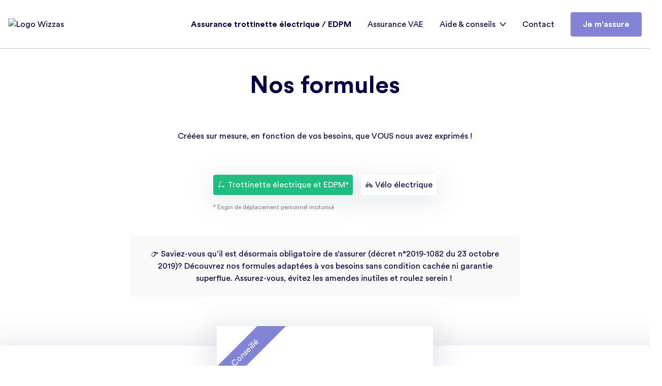

--- FILE ---
content_type: text/html; charset=UTF-8
request_url: https://wizzas.com/formules/edpm/
body_size: 21723
content:
<!DOCTYPE html><html><head><meta charSet="utf-8"/><meta http-equiv="x-ua-compatible" content="ie=edge"/><meta name="viewport" content="width=device-width, initial-scale=1, shrink-to-fit=no"/><style data-href="/styles.5fd1e6da3d89d9c69646.css" data-identity="gatsby-global-css">/* ! tailwindcss v2.2.19 | MIT License | https://tailwindcss.com */

/*! modern-normalize v1.1.0 | MIT License | https://github.com/sindresorhus/modern-normalize */html{-webkit-text-size-adjust:100%;line-height:1.15;-moz-tab-size:4;-o-tab-size:4;tab-size:4}body{font-family:system-ui,-apple-system,Segoe UI,Roboto,Helvetica,Arial,sans-serif,Apple Color Emoji,Segoe UI Emoji;margin:0}hr{color:inherit;height:0}abbr[title]{-webkit-text-decoration:underline dotted;text-decoration:underline dotted}b,strong{font-weight:bolder}code,kbd,pre,samp{font-family:ui-monospace,SFMono-Regular,Consolas,Liberation Mono,Menlo,monospace;font-size:1em}small{font-size:80%}sub,sup{font-size:75%;line-height:0;position:relative;vertical-align:baseline}sub{bottom:-.25em}sup{top:-.5em}table{border-color:inherit;text-indent:0}button,input,optgroup,select,textarea{font-family:inherit;font-size:100%;line-height:1.15;margin:0}button,select{text-transform:none}[type=button],[type=submit],button{-webkit-appearance:button}::-moz-focus-inner{border-style:none;padding:0}legend{padding:0}progress{vertical-align:baseline}::-webkit-inner-spin-button,::-webkit-outer-spin-button{height:auto}[type=search]{-webkit-appearance:textfield;outline-offset:-2px}::-webkit-search-decoration{-webkit-appearance:none}::-webkit-file-upload-button{-webkit-appearance:button;font:inherit}summary{display:list-item}blockquote,dd,dl,figure,h1,h2,h3,h4,h5,h6,hr,p,pre{margin:0}button{background-color:transparent;background-image:none}fieldset,ol,ul{margin:0;padding:0}ol,ul{list-style:none}html{font-family:ui-sans-serif,system-ui,-apple-system,BlinkMacSystemFont,Segoe UI,Roboto,Helvetica Neue,Arial,Noto Sans,sans-serif,Apple Color Emoji,Segoe UI Emoji,Segoe UI Symbol,Noto Color Emoji;line-height:1.5}body{font-family:inherit;line-height:inherit}*,:after,:before{border:0 solid;box-sizing:border-box}hr{border-top-width:1px}img{border-style:solid}textarea{resize:vertical}input::-moz-placeholder,textarea::-moz-placeholder{color:#5a5a85;opacity:1}input::placeholder,textarea::placeholder{color:#5a5a85;opacity:1}button{cursor:pointer}table{border-collapse:collapse}h1,h2,h3,h4,h5,h6{font-size:inherit;font-weight:inherit}a{color:inherit;text-decoration:inherit}button,input,optgroup,select,textarea{color:inherit;line-height:inherit;padding:0}code,kbd,pre,samp{font-family:ui-monospace,SFMono-Regular,Menlo,Monaco,Consolas,Liberation Mono,Courier New,monospace}audio,canvas,embed,iframe,img,object,svg,video{display:block;vertical-align:middle}img,video{height:auto;max-width:100%}[hidden]{display:none}*,:after,:before{--tw-border-opacity:1;border-color:rgba(196,196,212,var(--tw-border-opacity))}.container{width:100%}@media (min-width:100%){.container{max-width:100%}}@media (min-width:1024px){.container{max-width:1024px}}@media (min-width:1280px){.container{max-width:1280px}}.pointer-events-none{pointer-events:none}.fixed{position:fixed}.absolute{position:absolute}.relative{position:relative}.sticky{position:sticky}.inset-0{bottom:0;left:0;right:0;top:0}.top-0{top:0}.top-3{top:.75rem}.top-8{top:2rem}.top-24{top:6rem}.top-1\/2{top:50%}.-top-28{top:-7rem}.right-0{right:0}.right-2{right:.5rem}.right-3{right:.75rem}.right-8{right:2rem}.right-full{right:100%}.bottom-0{bottom:0}.bottom-3{bottom:.75rem}.left-0{left:0}.left-3{left:.75rem}.left-8{left:2rem}.left-1\/2{left:50%}.-left-16{left:-4rem}.left-full{left:100%}.z-10{z-index:10}.z-20{z-index:20}.z-50{z-index:50}.order-1{order:1}.order-2{order:2}.order-3{order:3}.col-span-1{grid-column:span 1/span 1}.col-span-2{grid-column:span 2/span 2}.col-span-3{grid-column:span 3/span 3}.col-span-4{grid-column:span 4/span 4}.m-6{margin:1.5rem}.mx-1{margin-left:.25rem;margin-right:.25rem}.mx-4{margin-left:1rem;margin-right:1rem}.mx-auto{margin-left:auto;margin-right:auto}.-mx-4{margin-left:-1rem;margin-right:-1rem}.-mx-6{margin-left:-1.5rem;margin-right:-1.5rem}.my-3{margin-bottom:.75rem;margin-top:.75rem}.my-4{margin-bottom:1rem;margin-top:1rem}.my-6{margin-bottom:1.5rem;margin-top:1.5rem}.my-8{margin-bottom:2rem;margin-top:2rem}.my-10{margin-bottom:2.5rem;margin-top:2.5rem}.my-12{margin-bottom:3rem;margin-top:3rem}.my-auto{margin-bottom:auto;margin-top:auto}.mt-1{margin-top:.25rem}.mt-3{margin-top:.75rem}.mt-4{margin-top:1rem}.mt-6{margin-top:1.5rem}.mt-12{margin-top:3rem}.-mt-3{margin-top:-.75rem}.-mt-8{margin-top:-2rem}.mr-1{margin-right:.25rem}.mr-2{margin-right:.5rem}.mr-3{margin-right:.75rem}.mr-4{margin-right:1rem}.-mr-3{margin-right:-.75rem}.mb-1{margin-bottom:.25rem}.mb-2{margin-bottom:.5rem}.mb-3{margin-bottom:.75rem}.mb-4{margin-bottom:1rem}.mb-6{margin-bottom:1.5rem}.mb-8{margin-bottom:2rem}.mb-12{margin-bottom:3rem}.mb-24{margin-bottom:6rem}.ml-2{margin-left:.5rem}.ml-3{margin-left:.75rem}.ml-4{margin-left:1rem}.ml-6{margin-left:1.5rem}.ml-12{margin-left:3rem}.ml-20{margin-left:5rem}.block{display:block}.inline-block{display:inline-block}.inline{display:inline}.flex{display:flex}.inline-flex{display:inline-flex}.table{display:table}.grid{display:grid}.hidden{display:none}.h-2{height:.5rem}.h-4{height:1rem}.h-5{height:1.25rem}.h-6{height:1.5rem}.h-7{height:1.75rem}.h-8{height:2rem}.h-10{height:2.5rem}.h-12{height:3rem}.h-16{height:4rem}.h-20{height:5rem}.h-24{height:6rem}.h-60{height:15rem}.h-auto{height:auto}.h-px{height:1px}.h-full{height:100%}.h-screen{height:100vh}.w-2{width:.5rem}.w-4{width:1rem}.w-5{width:1.25rem}.w-6{width:1.5rem}.w-7{width:1.75rem}.w-8{width:2rem}.w-10{width:2.5rem}.w-16{width:4rem}.w-20{width:5rem}.w-32{width:8rem}.w-60{width:15rem}.w-72{width:18rem}.w-1\/3{width:33.333333%}.w-full{width:100%}.w-screen{width:100vw}.max-w-lg{max-width:32rem}.max-w-2xl{max-width:42rem}.max-w-3xl{max-width:48rem}.flex-1{flex:1 1 0%}.flex-auto{flex:1 1 auto}.flex-shrink-0{flex-shrink:0}.flex-grow{flex-grow:1}.transform{--tw-translate-x:0;--tw-translate-y:0;--tw-rotate:0;--tw-skew-x:0;--tw-skew-y:0;--tw-scale-x:1;--tw-scale-y:1;transform:translateX(var(--tw-translate-x)) translateY(var(--tw-translate-y)) rotate(var(--tw-rotate)) skewX(var(--tw-skew-x)) skewY(var(--tw-skew-y)) scaleX(var(--tw-scale-x)) scaleY(var(--tw-scale-y))}.translate-x-0{--tw-translate-x:0px}.translate-x-1\/2{--tw-translate-x:50%}.-translate-x-1\/2{--tw-translate-x:-50%}.translate-x-full{--tw-translate-x:100%}.-translate-x-full{--tw-translate-x:-100%}.translate-y-0{--tw-translate-y:0px}.translate-y-1\/2{--tw-translate-y:50%}.-translate-y-1\/2{--tw-translate-y:-50%}.rotate-0{--tw-rotate:0deg}.rotate-90{--tw-rotate:90deg}.rotate-180{--tw-rotate:180deg}.-rotate-90{--tw-rotate:-90deg}.-rotate-45{--tw-rotate:-45deg}@keyframes spin{to{transform:rotate(1turn)}}@keyframes ping{75%,to{opacity:0;transform:scale(2)}}@keyframes pulse{50%{opacity:.5}}@keyframes bounce{0%,to{animation-timing-function:cubic-bezier(.8,0,1,1);transform:translateY(-25%)}50%{animation-timing-function:cubic-bezier(0,0,.2,1);transform:none}}.animate-spin{animation:spin 1s linear infinite}.cursor-default{cursor:default}.cursor-pointer{cursor:pointer}.cursor-not-allowed{cursor:not-allowed}.resize{resize:both}.list-inside{list-style-position:inside}.list-disc{list-style-type:disc}.list-decimal{list-style-type:decimal}.appearance-none{-webkit-appearance:none;-moz-appearance:none;appearance:none}.grid-cols-1{grid-template-columns:repeat(1,minmax(0,1fr))}.grid-cols-2{grid-template-columns:repeat(2,minmax(0,1fr))}.grid-cols-3{grid-template-columns:repeat(3,minmax(0,1fr))}.grid-cols-4{grid-template-columns:repeat(4,minmax(0,1fr))}.grid-cols-8{grid-template-columns:repeat(8,minmax(0,1fr))}.flex-col{flex-direction:column}.flex-wrap{flex-wrap:wrap}.items-start{align-items:flex-start}.items-center{align-items:center}.items-baseline{align-items:baseline}.justify-end{justify-content:flex-end}.justify-center{justify-content:center}.justify-between{justify-content:space-between}.gap-1{gap:.25rem}.gap-2{gap:.5rem}.gap-3{gap:.75rem}.gap-4{gap:1rem}.gap-6{gap:1.5rem}.gap-12{gap:3rem}.overflow-hidden{overflow:hidden}.overflow-scroll{overflow:scroll}.overflow-y-auto{overflow-y:auto}.whitespace-nowrap{white-space:nowrap}.rounded{border-radius:.25rem}.rounded-full{border-radius:9999px}.rounded-r{border-bottom-right-radius:.25rem;border-top-right-radius:.25rem}.rounded-r-full{border-bottom-right-radius:9999px;border-top-right-radius:9999px}.rounded-tl{border-top-left-radius:.25rem}.border-2{border-width:2px}.border{border-width:1px}.border-b{border-bottom-width:1px}.border-dashed{border-style:dashed}.border-white{--tw-border-opacity:1;border-color:rgba(255,255,255,var(--tw-border-opacity))}.border-gray-200{--tw-border-opacity:1;border-color:rgba(196,196,212,var(--tw-border-opacity))}.border-gray-300{--tw-border-opacity:1;border-color:rgba(128,128,161,var(--tw-border-opacity))}.border-gray-500{--tw-border-opacity:1;border-color:rgba(0,0,66,var(--tw-border-opacity))}.border-red-500{--tw-border-opacity:1;border-color:rgba(239,68,68,var(--tw-border-opacity))}.border-green-300{--tw-border-opacity:1;border-color:rgba(159,235,209,var(--tw-border-opacity))}.border-green-500{--tw-border-opacity:1;border-color:rgba(31,189,130,var(--tw-border-opacity))}.border-opacity-20{--tw-border-opacity:0.2}.border-opacity-50{--tw-border-opacity:0.5}.hover\:border-opacity-70:hover{--tw-border-opacity:0.7}.focus\:border-opacity-30:focus{--tw-border-opacity:0.3}.bg-transparent{background-color:transparent}.bg-white{--tw-bg-opacity:1;background-color:rgba(255,255,255,var(--tw-bg-opacity))}.bg-gray-100{--tw-bg-opacity:1;background-color:rgba(249,249,250,var(--tw-bg-opacity))}.bg-gray-300{--tw-bg-opacity:1;background-color:rgba(128,128,161,var(--tw-bg-opacity))}.bg-gray-500{--tw-bg-opacity:1;background-color:rgba(0,0,66,var(--tw-bg-opacity))}.bg-green-100{--tw-bg-opacity:1;background-color:rgba(218,242,234,var(--tw-bg-opacity))}.bg-green-500{--tw-bg-opacity:1;background-color:rgba(31,189,130,var(--tw-bg-opacity))}.bg-purple-100{--tw-bg-opacity:1;background-color:rgba(214,214,225,var(--tw-bg-opacity))}.bg-purple-500{--tw-bg-opacity:1;background-color:rgba(130,133,214,var(--tw-bg-opacity))}.hover\:bg-green-500:hover{--tw-bg-opacity:1;background-color:rgba(31,189,130,var(--tw-bg-opacity))}.hover\:bg-purple-500:hover{--tw-bg-opacity:1;background-color:rgba(130,133,214,var(--tw-bg-opacity))}.bg-opacity-2{--tw-bg-opacity:0.02}.bg-opacity-5{--tw-bg-opacity:0.05}.bg-opacity-7{--tw-bg-opacity:0.07}.bg-opacity-10{--tw-bg-opacity:0.1}.bg-opacity-15{--tw-bg-opacity:0.15}.bg-opacity-20{--tw-bg-opacity:0.2}.bg-opacity-50{--tw-bg-opacity:0.5}.hover\:bg-opacity-10:hover{--tw-bg-opacity:0.1}.hover\:bg-opacity-70:hover{--tw-bg-opacity:0.7}.hover\:bg-opacity-90:hover{--tw-bg-opacity:0.9}.bg-gradient-to-r{background-image:linear-gradient(to right,var(--tw-gradient-stops))}.from-green-300{--tw-gradient-from:#9febd1;--tw-gradient-stops:var(--tw-gradient-from),var(--tw-gradient-to,rgba(159,235,209,0))}.to-green-500{--tw-gradient-to:#1fbd82}.bg-cover{background-size:cover}.bg-contain{background-size:contain}.bg-center{background-position:50%}.bg-left-top{background-position:0 0}.bg-no-repeat{background-repeat:no-repeat}.fill-current{fill:currentColor}.stroke-current{stroke:currentColor}.p-2{padding:.5rem}.p-3{padding:.75rem}.p-4{padding:1rem}.p-6{padding:1.5rem}.p-8{padding:2rem}.p-10{padding:2.5rem}.p-12{padding:3rem}.px-3{padding-left:.75rem;padding-right:.75rem}.px-4{padding-left:1rem;padding-right:1rem}.px-6{padding-left:1.5rem;padding-right:1.5rem}.px-12{padding-left:3rem;padding-right:3rem}.py-2{padding-bottom:.5rem;padding-top:.5rem}.py-3{padding-bottom:.75rem;padding-top:.75rem}.py-6{padding-bottom:1.5rem;padding-top:1.5rem}.py-8{padding-bottom:2rem;padding-top:2rem}.py-12{padding-bottom:3rem}.pt-12,.py-12{padding-top:3rem}.pt-24{padding-top:6rem}.pt-1\/2{padding-top:50%}.pr-3{padding-right:.75rem}.pr-6{padding-right:1.5rem}.pr-8{padding-right:2rem}.pb-0{padding-bottom:0}.pb-12{padding-bottom:3rem}.pl-8{padding-left:2rem}.pl-12{padding-left:3rem}.text-left{text-align:left}.text-center{text-align:center}.text-xs{font-size:.75rem;line-height:1rem}.text-sm{font-size:.875rem;line-height:1.25rem}.text-lg{font-size:1.125rem}.text-lg,.text-xl{line-height:1.75rem}.text-xl{font-size:1.25rem}.text-2xl{font-size:1.5rem;line-height:2rem}.text-3xl{font-size:1.875rem;line-height:2.25rem}.text-4xl{font-size:2.25rem;line-height:2.5rem}.text-5xl{font-size:3rem;line-height:1}.font-light{font-weight:300}.font-medium{font-weight:500}.font-bold{font-weight:700}.uppercase{text-transform:uppercase}.leading-8{line-height:2rem}.leading-12{line-height:3rem}.leading-tight{line-height:1.25}.leading-relaxed{line-height:1.625}.text-white{--tw-text-opacity:1;color:rgba(255,255,255,var(--tw-text-opacity))}.text-gray-200{--tw-text-opacity:1;color:rgba(196,196,212,var(--tw-text-opacity))}.text-gray-300{--tw-text-opacity:1;color:rgba(128,128,161,var(--tw-text-opacity))}.text-gray-400{--tw-text-opacity:1;color:rgba(90,90,133,var(--tw-text-opacity))}.text-gray-500{--tw-text-opacity:1;color:rgba(0,0,66,var(--tw-text-opacity))}.text-gray-700{--tw-text-opacity:1;color:rgba(55,65,81,var(--tw-text-opacity))}.text-red-500{--tw-text-opacity:1;color:rgba(239,68,68,var(--tw-text-opacity))}.text-green-300{--tw-text-opacity:1;color:rgba(159,235,209,var(--tw-text-opacity))}.text-green-500{--tw-text-opacity:1;color:rgba(31,189,130,var(--tw-text-opacity))}.text-purple-500{--tw-text-opacity:1;color:rgba(130,133,214,var(--tw-text-opacity))}.hover\:text-white:hover{--tw-text-opacity:1;color:rgba(255,255,255,var(--tw-text-opacity))}.text-opacity-10{--tw-text-opacity:0.1}.text-opacity-30{--tw-text-opacity:0.3}.underline{text-decoration:underline}.placeholder-gray-500::-moz-placeholder{--tw-placeholder-opacity:1;color:rgba(0,0,66,var(--tw-placeholder-opacity))}.placeholder-gray-500::placeholder{--tw-placeholder-opacity:1;color:rgba(0,0,66,var(--tw-placeholder-opacity))}.placeholder-opacity-30::-moz-placeholder{--tw-placeholder-opacity:0.3}.placeholder-opacity-30::placeholder{--tw-placeholder-opacity:0.3}.opacity-0{opacity:0}.opacity-25{opacity:.25}.opacity-75{opacity:.75}.opacity-100{opacity:1}.hover\:opacity-75:hover{opacity:.75}.hover\:opacity-90:hover{opacity:.9}*,:after,:before{--tw-shadow:0 0 #0000}.shadow{--tw-shadow:0 1px 3px 0 rgba(0,0,0,.1),0 1px 2px 0 rgba(0,0,0,.06)}.shadow,.shadow-xl{box-shadow:var(--tw-ring-offset-shadow,0 0 #0000),var(--tw-ring-shadow,0 0 #0000),var(--tw-shadow)}.shadow-xl{--tw-shadow:0 20px 25px -5px rgba(0,0,0,.1),0 10px 10px -5px rgba(0,0,0,.04)}.shadow-2xl{--tw-shadow:0 25px 50px -12px rgba(0,0,0,.25)}.shadow-2xl,.shadow-none{box-shadow:var(--tw-ring-offset-shadow,0 0 #0000),var(--tw-ring-shadow,0 0 #0000),var(--tw-shadow)}.shadow-none{--tw-shadow:0 0 #0000}.shadow-button{--tw-shadow:0 10px 40px 10px rgba(140,152,164,.17)}.shadow-button,.shadow-card{box-shadow:var(--tw-ring-offset-shadow,0 0 #0000),var(--tw-ring-shadow,0 0 #0000),var(--tw-shadow)}.shadow-card{--tw-shadow:0 10px 50px 20px rgba(140,152,164,.2)}.shadow-faq{--tw-shadow:5px 11px 25px 15px rgba(140,152,164,.1)}.shadow-faq,.shadow-submenu{box-shadow:var(--tw-ring-offset-shadow,0 0 #0000),var(--tw-ring-shadow,0 0 #0000),var(--tw-shadow)}.shadow-submenu{--tw-shadow:0 2px 25px 0 rgba(0,0,0,.05)}.focus\:outline-none:focus{outline:2px solid transparent;outline-offset:2px}*,:after,:before{--tw-ring-inset:var(--tw-empty,/*!*/ /*!*/);--tw-ring-offset-width:0px;--tw-ring-offset-color:#fff;--tw-ring-color:rgba(59,130,246,.5);--tw-ring-offset-shadow:0 0 #0000;--tw-ring-shadow:0 0 #0000}.filter{--tw-blur:var(--tw-empty,/*!*/ /*!*/);--tw-brightness:var(--tw-empty,/*!*/ /*!*/);--tw-contrast:var(--tw-empty,/*!*/ /*!*/);--tw-grayscale:var(--tw-empty,/*!*/ /*!*/);--tw-hue-rotate:var(--tw-empty,/*!*/ /*!*/);--tw-invert:var(--tw-empty,/*!*/ /*!*/);--tw-saturate:var(--tw-empty,/*!*/ /*!*/);--tw-sepia:var(--tw-empty,/*!*/ /*!*/);--tw-drop-shadow:var(--tw-empty,/*!*/ /*!*/);filter:var(--tw-blur) var(--tw-brightness) var(--tw-contrast) var(--tw-grayscale) var(--tw-hue-rotate) var(--tw-invert) var(--tw-saturate) var(--tw-sepia) var(--tw-drop-shadow)}.transition-all{transition-duration:.15s;transition-property:all;transition-timing-function:cubic-bezier(.4,0,.2,1)}.transition-opacity{transition-duration:.15s;transition-property:opacity;transition-timing-function:cubic-bezier(.4,0,.2,1)}.duration-500{transition-duration:.5s}.duration-1000{transition-duration:1s}html{-webkit-font-smoothing:antialiased;-moz-osx-font-smoothing:grayscale;--tw-text-opacity:1;color:rgba(0,0,66,var(--tw-text-opacity));font-family:Circular Std,helvetica,arial,sans-serif}#axeptio_overlay{z-index:49}.mailchimp-response a{text-decoration:underline}.react-datepicker__header__dropdown{align-items:center;display:flex;justify-content:center}.react-datepicker__input-container input{--tw-text-opacity:1;-webkit-appearance:none;-moz-appearance:none;appearance:none;color:rgba(31,189,130,var(--tw-text-opacity));display:inline-block;width:100%}.react-datepicker__tab-loop{left:0;position:absolute;top:100%}.react-datepicker-popper{--tw-bg-opacity:1!important;--tw-shadow:0 1px 3px 0 rgba(0,0,0,.1),0 1px 2px 0 rgba(0,0,0,.06)!important;background-color:rgba(255,255,255,var(--tw-bg-opacity))!important;box-shadow:var(--tw-ring-offset-shadow,0 0 #0000),var(--tw-ring-shadow,0 0 #0000),var(--tw-shadow)!important;font-size:.875rem!important;left:0!important;line-height:1.25rem!important;padding:.5rem .75rem!important;position:absolute!important;top:.25rem!important;transform:none!important;width:18rem!important;z-index:10!important}.react-datepicker__month,.react-datepicker__month-container{display:flex;flex-direction:column}.react-datepicker__current-month{--tw-text-opacity:1;color:rgba(31,41,55,var(--tw-text-opacity));font-size:1.125rem;font-weight:600;height:2rem;line-height:1.75rem;line-height:2rem;text-align:center}.react-datepicker__day-names,.react-datepicker__week{display:flex;justify-content:space-around}.react-datepicker__day-names{--tw-text-opacity:1;color:rgba(31,41,55,var(--tw-text-opacity));font-size:.75rem;font-weight:500;line-height:1rem;text-align:center}.react-datepicker__day-name{align-items:center;border-radius:9999px;display:flex;height:2rem;justify-content:center;padding-bottom:.25rem;padding-top:.25rem;width:2rem}.react-datepicker__navigation{position:absolute;top:.5rem}.react-datepicker__navigation--previous{align-items:center;border-radius:.25rem;display:flex;height:2rem;justify-content:center;left:1rem;width:2rem}.react-datepicker__navigation--previous:hover{--tw-bg-opacity:1;background-color:rgba(196,196,212,var(--tw-bg-opacity))}.react-datepicker__navigation--previous{transition-duration:.15s;transition-property:background-color,border-color,color,fill,stroke,opacity,box-shadow,transform,filter,-webkit-backdrop-filter;transition-property:background-color,border-color,color,fill,stroke,opacity,box-shadow,transform,filter,backdrop-filter;transition-property:background-color,border-color,color,fill,stroke,opacity,box-shadow,transform,filter,backdrop-filter,-webkit-backdrop-filter;transition-timing-function:cubic-bezier(.4,0,.2,1)}.react-datepicker__navigation--next{align-items:center;border-radius:.25rem;display:flex;height:2rem;justify-content:center;right:1rem;width:2rem}.react-datepicker__navigation--next:hover{--tw-bg-opacity:1;background-color:rgba(196,196,212,var(--tw-bg-opacity))}.react-datepicker__day,.react-datepicker__navigation--next{transition-duration:.15s;transition-property:background-color,border-color,color,fill,stroke,opacity,box-shadow,transform,filter,-webkit-backdrop-filter;transition-property:background-color,border-color,color,fill,stroke,opacity,box-shadow,transform,filter,backdrop-filter;transition-property:background-color,border-color,color,fill,stroke,opacity,box-shadow,transform,filter,backdrop-filter,-webkit-backdrop-filter;transition-timing-function:cubic-bezier(.4,0,.2,1)}.react-datepicker__day{--tw-text-opacity:1;align-items:center;border-radius:.25rem;color:rgba(55,65,81,var(--tw-text-opacity));display:flex;font-size:.875rem;height:2rem;justify-content:center;line-height:1.25rem;line-height:2;margin-bottom:.25rem;padding-bottom:.25rem;padding-top:.25rem;width:2rem}.react-datepicker__day--disabled{cursor:not-allowed}.react-datepicker__day--disabled:hover{background-color:transparent}.react-datepicker__day--disabled{opacity:.5}.react-datepicker__day--outside-month{--tw-text-opacity:1;color:rgba(90,90,133,var(--tw-text-opacity))}.react-datepicker__day--in-range,.react-datepicker__day:hover{--tw-bg-opacity:1;background-color:rgba(196,196,212,var(--tw-bg-opacity))}.react-datepicker__day--in-selecting-range{--tw-bg-opacity:1;background-color:rgba(167,243,208,var(--tw-bg-opacity))}.react-datepicker__day--selecting-range-end,.react-datepicker__day--selecting-range-start{--tw-border-opacity:1;--tw-bg-opacity:1;background-color:rgba(255,255,255,var(--tw-bg-opacity));border-color:rgba(59,130,246,var(--tw-border-opacity));border-width:2px}.react-datepicker__day--selected{--tw-bg-opacity:1;--tw-text-opacity:1;background-color:rgba(31,189,130,var(--tw-bg-opacity));color:rgba(255,255,255,var(--tw-text-opacity))}.react-datepicker__day--range-start{--tw-bg-opacity:1;background-color:rgba(31,189,130,var(--tw-bg-opacity))}.react-datepicker__day--range-start:hover{--tw-bg-opacity:1;background-color:rgba(255,255,255,var(--tw-bg-opacity))}.react-datepicker__day--range-start{--tw-text-opacity:1;color:rgba(255,255,255,var(--tw-text-opacity))}.react-datepicker__day--range-start:hover{--tw-text-opacity:1;color:rgba(55,65,81,var(--tw-text-opacity))}.react-datepicker__day--range-end{--tw-bg-opacity:1;background-color:rgba(31,189,130,var(--tw-bg-opacity))}.react-datepicker__day--range-end:hover{--tw-bg-opacity:1;background-color:rgba(255,255,255,var(--tw-bg-opacity))}.react-datepicker__day--range-end{--tw-text-opacity:1;color:rgba(255,255,255,var(--tw-text-opacity))}.react-datepicker__day--range-end:hover{--tw-text-opacity:1;color:rgba(55,65,81,var(--tw-text-opacity))}.PhoneInput input{outline:2px solid transparent;outline-offset:2px}.form-radio{-webkit-print-color-adjust:exact;-webkit-appearance:none;-moz-appearance:none;appearance:none;background-color:#fff;background-origin:border-box;border-color:#d1d5db;border-radius:100%;border-width:1px;color-adjust:exact;display:inline-block;flex-shrink:0;height:1rem;-webkit-user-select:none;-moz-user-select:none;user-select:none;vertical-align:middle;width:1rem}.form-radio:focus{outline:none}.form-radio:checked{background-image:url("data:image/svg+xml,%3csvg viewBox='0 0 16 16' fill='white' xmlns='http://www.w3.org/2000/svg'%3e%3ccircle cx='8' cy='8' r='3'/%3e%3c/svg%3e\\");background-position:50%;background-repeat:no-repeat;background-size:100% 100%}.form-radio:checked,.form-radio:checked:focus,.form-radio:checked:hover{background-color:currentColor;border-color:transparent}@media (min-width:768px){.md\:order-2{order:2}.md\:col-span-2{grid-column:span 2/span 2}.md\:col-span-3{grid-column:span 3/span 3}.md\:col-span-4{grid-column:span 4/span 4}.md\:mx-auto{margin-left:auto;margin-right:auto}.md\:mr-4{margin-right:1rem}.md\:mb-0{margin-bottom:0}.md\:ml-0{margin-left:0}.md\:block{display:block}.md\:flex{display:flex}.md\:h-8{height:2rem}.md\:h-16{height:4rem}.md\:w-3{width:.75rem}.md\:w-8{width:2rem}.md\:w-16{width:4rem}.md\:w-36{width:9rem}.md\:w-auto{width:auto}.md\:w-3\.5{width:.875rem}.md\:grid-cols-2{grid-template-columns:repeat(2,minmax(0,1fr))}.md\:grid-cols-4{grid-template-columns:repeat(4,minmax(0,1fr))}.md\:justify-center{justify-content:center}.md\:p-8{padding:2rem}.md\:p-12{padding:3rem}.md\:py-14{padding-bottom:3.5rem;padding-top:3.5rem}.md\:py-24{padding-bottom:6rem;padding-top:6rem}}@media (min-width:1024px){.lg\:bottom-1\/4{bottom:25%}.lg\:order-1{order:1}.lg\:order-2{order:2}.lg\:col-span-2{grid-column:span 2/span 2}.lg\:col-span-3{grid-column:span 3/span 3}.lg\:col-span-4{grid-column:span 4/span 4}.lg\:-mx-6{margin-left:-1.5rem;margin-right:-1.5rem}.lg\:mb-0{margin-bottom:0}.lg\:mb-4{margin-bottom:1rem}.lg\:flex{display:flex}.lg\:grid{display:grid}.lg\:hidden{display:none}.lg\:w-1\/2{width:50%}.lg\:w-1\/3{width:33.333333%}.lg\:grid-cols-2{grid-template-columns:repeat(2,minmax(0,1fr))}.lg\:grid-cols-3{grid-template-columns:repeat(3,minmax(0,1fr))}.lg\:grid-cols-4{grid-template-columns:repeat(4,minmax(0,1fr))}.lg\:p-6{padding:1.5rem}.lg\:p-20{padding:5rem}.lg\:px-0{padding-left:0;padding-right:0}.lg\:px-6{padding-left:1.5rem;padding-right:1.5rem}.lg\:px-12{padding-left:3rem;padding-right:3rem}.lg\:pt-0{padding-top:0}.lg\:pr-80{padding-right:20rem}.lg\:pb-12{padding-bottom:3rem}.lg\:text-6xl{font-size:3.75rem;line-height:1}}@f @font-face{font-display:swap;font-family:Circular Std;font-style:italic;font-weight:900;src:url(/static/CircularStd-BlackItalic-6dcf4c3cfeb63a5546cac878fffb0f00.woff2) format("woff2"),url(/static/CircularStd-BlackItalic-c968a72228a6bf831a88442c99ce0ab0.woff) format("woff")}@font-face{font-display:swap;font-family:Circular Std;font-style:normal;font-weight:900;src:url(/static/CircularStd-Black-1f7b4fcf0467cc4c868cc7196ed05c97.woff2) format("woff2"),url(/static/CircularStd-Black-627689f48adb395e6baff6b343bbb7af.woff) format("woff")}@font-face{font-display:swap;font-family:Circular Std;font-style:italic;font-weight:400;src:url(/static/CircularStd-BookItalic-6829eea4f61b39b3dc473399fd26f487.woff2) format("woff2"),url(/static/CircularStd-BookItalic-9f8c3575000ed2c35936d90ab74b298c.woff) format("woff")}@font-face{font-display:swap;font-family:Circular Std;font-style:italic;font-weight:500;src:url(/static/CircularStd-MediumItalic-6f4f4f6b86a676fb772fd1fd2f8b1c43.woff2) format("woff2"),url(/static/CircularStd-MediumItalic-30944cbaeb2a49ec90af51bb8322d017.woff) format("woff")}@font-face{font-display:swap;font-family:Circular Std;font-style:normal;font-weight:500;src:url(/static/CircularStd-Medium-0bd8d562ab9ee9899428b87c5834f264.woff2) format("woff2"),url(/static/CircularStd-Medium-b14db615f08cee99b41003f6eb7cdbde.woff) format("woff")}@font-face{font-display:swap;font-family:Circular Std;font-style:normal;font-weight:400;src:url(/static/CircularStd-Book-b6ed19ab3d74a81b86b9d815c4b8fb46.woff2) format("woff2"),url(/static/CircularStd-Book-ceb942af011234443212016650a804c5.woff) format("woff")}@font-face{font-display:swap;font-family:Circular Std;font-style:normal;font-weight:700;src:url(/static/CircularStd-Bold-e3a80047b310912172369e3bf5650649.woff2) format("woff2"),url(/static/CircularStd-Bold-ff9a1138d9f21e9c7764d33df7605e0a.woff) format("woff")}font-face{font-display:swap;font-family:Circular Std;font-style:italic;font-weight:700;src:url(/static/CircularStd-BoldItalic-f30eb25938d212f908ffbb3444566016.woff2) format("woff2"),url(/static/CircularStd-BoldItalic-e90457df2b2a129e4c41f9f2d0e5b0c0.woff) format("woff")}:root{--PhoneInput-color--focus:#03b2cb;--PhoneInputInternationalIconPhone-opacity:0.8;--PhoneInputInternationalIconGlobe-opacity:0.65;--PhoneInputCountrySelect-marginRight:0.35em;--PhoneInputCountrySelectArrow-width:0.3em;--PhoneInputCountrySelectArrow-marginLeft:var(--PhoneInputCountrySelect-marginRight);--PhoneInputCountrySelectArrow-borderWidth:1px;--PhoneInputCountrySelectArrow-opacity:0.45;--PhoneInputCountrySelectArrow-color:inherit;--PhoneInputCountrySelectArrow-color--focus:var(--PhoneInput-color--focus);--PhoneInputCountrySelectArrow-transform:rotate(45deg);--PhoneInputCountryFlag-aspectRatio:1.5;--PhoneInputCountryFlag-height:1em;--PhoneInputCountryFlag-borderWidth:1px;--PhoneInputCountryFlag-borderColor:rgba(0,0,0,.5);--PhoneInputCountryFlag-borderColor--focus:var(--PhoneInput-color--focus);--PhoneInputCountryFlag-backgroundColor--loading:rgba(0,0,0,.1)}.PhoneInput{align-items:center;display:flex}.PhoneInputInput{flex:1;min-width:0}.PhoneInputCountryIcon{height:var(--PhoneInputCountryFlag-height);width:calc(var(--PhoneInputCountryFlag-height)*var(--PhoneInputCountryFlag-aspectRatio))}.PhoneInputCountryIcon--square{width:var(--PhoneInputCountryFlag-height)}.PhoneInputCountryIcon--border{background-color:var(--PhoneInputCountryFlag-backgroundColor--loading);box-shadow:0 0 0 var(--PhoneInputCountryFlag-borderWidth) var(--PhoneInputCountryFlag-borderColor),inset 0 0 0 var(--PhoneInputCountryFlag-borderWidth) var(--PhoneInputCountryFlag-borderColor)}.PhoneInputCountryIconImg{display:block;height:100%;width:100%}.PhoneInputInternationalIconPhone{opacity:var(--PhoneInputInternationalIconPhone-opacity)}.PhoneInputInternationalIconGlobe{opacity:var(--PhoneInputInternationalIconGlobe-opacity)}.PhoneInputCountry{align-items:center;align-self:stretch;display:flex;margin-right:var(--PhoneInputCountrySelect-marginRight);position:relative}.PhoneInputCountrySelect{border:0;cursor:pointer;height:100%;left:0;opacity:0;position:absolute;top:0;width:100%;z-index:1}.PhoneInputCountrySelect[disabled]{cursor:default}.PhoneInputCountrySelectArrow{border-bottom:var(--PhoneInputCountrySelectArrow-borderWidth) solid var(--PhoneInputCountrySelectArrow-color);border-left:0 solid var(--PhoneInputCountrySelectArrow-color);border-right:var(--PhoneInputCountrySelectArrow-borderWidth) solid var(--PhoneInputCountrySelectArrow-color);border-top:0 solid var(--PhoneInputCountrySelectArrow-color);content:"";display:block;height:var(--PhoneInputCountrySelectArrow-width);margin-left:var(--PhoneInputCountrySelectArrow-marginLeft);opacity:var(--PhoneInputCountrySelectArrow-opacity);transform:var(--PhoneInputCountrySelectArrow-transform);width:var(--PhoneInputCountrySelectArrow-width)}.PhoneInputCountrySelect:focus+.PhoneInputCountryIcon+.PhoneInputCountrySelectArrow{color:var(--PhoneInputCountrySelectArrow-color--focus);opacity:1}.PhoneInputCountrySelect:focus+.PhoneInputCountryIcon--border{box-shadow:0 0 0 var(--PhoneInputCountryFlag-borderWidth) var(--PhoneInputCountryFlag-borderColor--focus),inset 0 0 0 var(--PhoneInputCountryFlag-borderWidth) var(--PhoneInputCountryFlag-borderColor--focus)}.PhoneInputCountrySelect:focus+.PhoneInputCountryIcon .PhoneInputInternationalIconGlobe{color:var(--PhoneInputCountrySelectArrow-color--focus);opacity:1}</style><meta name="generator" content="Gatsby 3.15.0"/><title data-react-helmet="true">Wizzas - Nos formules d&#x27;assurance pour trotinettes et EDPM</title><meta data-react-helmet="true" property="og:title" content="Wizzas - Nos formules d&#x27;assurance pour trotinettes et EDPM"/><meta data-react-helmet="true" name="twitter:title" content="Wizzas - Nos formules d&#x27;assurance pour trotinettes et EDPM"/><meta data-react-helmet="true" name="description" content="Découvrez nos formules adaptées à vos besoins sans condition cachée ni garantie superflue. Assurez-vous, évitez les amendes inutiles et roulez serein !"/><meta data-react-helmet="true" property="og:description" content="Découvrez nos formules adaptées à vos besoins sans condition cachée ni garantie superflue. Assurez-vous, évitez les amendes inutiles et roulez serein !"/><meta data-react-helmet="true" name="twitter:description" content="Découvrez nos formules adaptées à vos besoins sans condition cachée ni garantie superflue. Assurez-vous, évitez les amendes inutiles et roulez serein !"/><meta data-react-helmet="true" name="twitter:card" content="summary"/><meta data-react-helmet="true" property="article:modified_time" content="2024-04-22T15:32:39Z"/><meta data-react-helmet="true" property="article:published_time" content="2021-08-17T09:15:38Z"/><meta data-react-helmet="true" property="og:locale" content="fr_FR"/><meta data-react-helmet="true" property="og:type" content="article"/><style>.gatsby-image-wrapper{position:relative;overflow:hidden}.gatsby-image-wrapper picture.object-fit-polyfill{position:static!important}.gatsby-image-wrapper img{bottom:0;height:100%;left:0;margin:0;max-width:none;padding:0;position:absolute;right:0;top:0;width:100%;object-fit:cover}.gatsby-image-wrapper [data-main-image]{opacity:0;transform:translateZ(0);transition:opacity .25s linear;will-change:opacity}.gatsby-image-wrapper-constrained{display:inline-block;vertical-align:top}</style><noscript><style>.gatsby-image-wrapper noscript [data-main-image]{opacity:1!important}.gatsby-image-wrapper [data-placeholder-image]{opacity:0!important}</style></noscript><script type="module">const e="undefined"!=typeof HTMLImageElement&&"loading"in HTMLImageElement.prototype;e&&document.body.addEventListener("load",(function(e){if(void 0===e.target.dataset.mainImage)return;if(void 0===e.target.dataset.gatsbyImageSsr)return;const t=e.target;let a=null,n=t;for(;null===a&&n;)void 0!==n.parentNode.dataset.gatsbyImageWrapper&&(a=n.parentNode),n=n.parentNode;const o=a.querySelector("[data-placeholder-image]"),r=new Image;r.src=t.currentSrc,r.decode().catch((()=>{})).then((()=>{t.style.opacity=1,o&&(o.style.opacity=0,o.style.transition="opacity 500ms linear")}))}),!0);</script><link as="script" rel="preload" href="/webpack-runtime-5427230412de6dcd30cb.js"/><link as="script" rel="preload" href="/framework-75f88078a2dd3bd528d5.js"/><link as="script" rel="preload" href="/0a301732-ecac3a74cfd4bb31caa4.js"/><link as="script" rel="preload" href="/app-f31f43a2d9d51ade0190.js"/><link as="script" rel="preload" href="/b0d8f911558843b9e7ef9e5490130fa14840b0f2-dc956d6d1432f8d1bf0b.js"/><link as="script" rel="preload" href="/56334c28d6be05044749782d8014895d8466342e-740a07b3c38edff322c8.js"/><link as="script" rel="preload" href="/component---src-templates-normal-js-2c480e6fa0b4d02daf17.js"/><link as="fetch" rel="preload" href="/page-data/formules/edpm/page-data.json" crossorigin="anonymous"/><link as="fetch" rel="preload" href="/page-data/sq/d/1021714108.json" crossorigin="anonymous"/><link as="fetch" rel="preload" href="/page-data/sq/d/2107872710.json" crossorigin="anonymous"/><link as="fetch" rel="preload" href="/page-data/sq/d/2964110246.json" crossorigin="anonymous"/><link as="fetch" rel="preload" href="/page-data/sq/d/3063231350.json" crossorigin="anonymous"/><link as="fetch" rel="preload" href="/page-data/sq/d/3081032349.json" crossorigin="anonymous"/><link as="fetch" rel="preload" href="/page-data/sq/d/3430033878.json" crossorigin="anonymous"/><link as="fetch" rel="preload" href="/page-data/sq/d/4058599583.json" crossorigin="anonymous"/><link as="fetch" rel="preload" href="/page-data/sq/d/626584792.json" crossorigin="anonymous"/><link as="fetch" rel="preload" href="/page-data/app-data.json" crossorigin="anonymous"/></head><body><div id="___gatsby"><div style="outline:none" tabindex="-1" id="gatsby-focus-wrapper"><div><header class="sticky top-0 z-50 flex items-center justify-between h-24 px-4 bg-white border-b"><a href="/"><img src="https://www.datocms-assets.com/49386/1628156244-logo-1.svg" alt="Logo Wizzas" class="w-32 md:w-36"/></a><svg class="block w-6 h-6 cursor-pointer lg:hidden" height="32" width="32" viewBox="0 0 32 32" xml:space="preserve"><path class="fill-current" d="M4 10h24a2 2 0 0 0 0-4H4a2 2 0 0 0 0 4zm24 4H4a2 2 0 0 0 0 4h24a2 2 0 0 0 0-4zm0 8H4a2 2 0 0 0 0 4h24a2 2 0 0 0 0-4z"></path></svg><nav class="items-center hidden lg:flex"><a aria-current="page" class="mx-4 font-bold" href="/formules/edpm/">Assurance trottinette électrique / EDPM</a><a class="mx-4" href="/formules/vae/">Assurance VAE</a><a class="relative flex flex-wrap items-center mx-4 cursor-pointer"><span class="mr-2 false">Aide &amp; conseils</span><svg class="transform transition-all rotate-180" width="13" height="9"><path d="M11.665 8.159a.727.727 0 01-.449-.253L6.5 2.265l-4.715 5.64a.722.722 0 01-1.048.066.752.752 0 01-.062-1.029l5.097-6.1A.95.95 0 016.5.5c.24 0 .47.092.647.257l.051.052 5.129 6.134a.752.752 0 01-.062 1.028.724.724 0 01-.493.196l-.106-.008z" fill-rule="nonzero"></path></svg></a><a class="mx-4" href="/contact/">Contact</a><a class="inline-block h-12 leading-12 px-6  whitespace-nowrap rounded hover:opacity-75 bg-purple-500 font-bold cursor-pointer text-white ml-4" href="/souscription/">Je m&#x27;assure</a></nav></header><main class="relative"><div class="container py-12 mx-auto"><h1 class="mb-12 text-5xl font-bold text-center">Nos formules</h1><div class="p-4 mb-12 text-center"><p class="p1">Cr&eacute;&eacute;es sur mesure, en fonction de vos besoins, que VOUS nous avez exprim&eacute;s !</p></div><div class="flex flex-wrap justify-center mb-12"><div><a aria-current="page" class="block p-2 rounded bg-white hover:bg-green-500 hover:bg-opacity-70 hover:text-white shadow-button false bg-green-500 shadow-none text-white" href="/formules/edpm/">🛴 Trottinette électrique et EDPM*</a><div class="my-4 text-xs text-gray-300 lg:mb-0">* Engin de déplacement personnel motorisé</div></div><div><a class="block p-2 rounded bg-white hover:bg-purple-500 hover:bg-opacity-70 hover:text-white shadow-button ml-4" href="/formules/vae/">🚲 Vélo électrique</a></div></div><div class="max-w-3xl p-6 mx-auto mb-12 text-center bg-gray-100 rounded"><p class="p1"><span class="s1">👉</span> Saviez-vous qu&rsquo;il est d&eacute;sormais obligatoire de s&rsquo;assurer (d&eacute;cret n&deg;2019-1082 du 23 octobre 2019)? D&eacute;couvrez nos formules adapt&eacute;es &agrave; vos besoins sans condition cach&eacute;e ni garantie superflue. Assurez-vous, &eacute;vitez les amendes inutiles et roulez serein !<span class="Apple-converted-space">&nbsp;</span></p></div><div class="px-6 lg:px-0 lg:flex flex-wrap items-center justify-center "><div class="lg:w-1/3 bg-white rounded items-center shadow-card relative overflow-hidden pt-12 pb-12 px-6 my-12"><div class="mx-auto mb-6 flex items-center justify-center w-20 h-20 mb-4 rounded-full bg-opacity-15 bg-gray-500"><svg width="44" height="37" xmlns="http://www.w3.org/2000/svg">
  <g class="stroke-current" stroke-width="1.667" fill="none" fill-rule="evenodd" stroke-linecap="round" stroke-linejoin="round">
    <path d="M21.833 6.682v28.409M16.305 35.091h11.006M1.002 18.042L7.629 2.894l6.604 15.148M19.153 2.894H4.788M14.258 18.045a6.629 6.629 0 01-13.258 0h13.258zM42.665 18.042L36.038 2.894l-6.604 15.148M24.513 2.894h14.366M29.41 18.045a6.629 6.629 0 0013.257 0H29.409zM18.992 3.84a2.84 2.84 0 105.682 0 2.84 2.84 0 00-5.682 0z"/>
  </g>
</svg></div><h4 class="text-xl font-medium text-center">Légalité</h4><div class="text-center mb-8 false"><span class="mr-2">Dès</span><span class="text-3xl font-bold">4,70€/mois</span></div><ul><li class="flex items-start mb-3" style="line-height:17px"><svg class="text-green-500 stroke-current" width="18" height="18"><g stroke-width="1.5" fill="none" fill-rule="evenodd" stroke-linecap="round" stroke-linejoin="round"><path d="M12.984 5.36L8.19 11.865 4.766 9.126"></path><path d="M1 8.784a7.875 7.875 0 1015.75 0 7.875 7.875 0 00-15.75 0h0z"></path></g></svg><span class="flex-1 ml-2 false">Responsabilité civile</span></li><li class="flex items-start mb-3" style="line-height:17px"><svg class="text-green-500 stroke-current" width="18" height="18"><g stroke-width="1.5" fill="none" fill-rule="evenodd" stroke-linecap="round" stroke-linejoin="round"><path d="M12.984 5.36L8.19 11.865 4.766 9.126"></path><path d="M1 8.784a7.875 7.875 0 1015.75 0 7.875 7.875 0 00-15.75 0h0z"></path></g></svg><span class="flex-1 ml-2 false">Défense pénale recours suite à un accident</span></li><li class="flex items-start mb-3" style="line-height:17px"><svg class="text-gray-300 stroke-current" width="17" height="17"><g stroke-width="1.5" fill="none" fill-rule="evenodd" stroke-linecap="round" stroke-linejoin="round"><path d="M1.282 8.795a7.375 7.375 0 1014.75 0 7.375 7.375 0 00-14.75 0h0zM5.45 5.588l6.414 6.414M11.864 5.588L5.45 12.002"></path></g></svg><span class="flex-1 ml-2 text-gray-300">Blessure du conducteur <br/> Plafond à 250 000 €</span></li><li class="flex items-start mb-3" style="line-height:17px"><svg class="text-gray-300 stroke-current" width="17" height="17"><g stroke-width="1.5" fill="none" fill-rule="evenodd" stroke-linecap="round" stroke-linejoin="round"><path d="M1.282 8.795a7.375 7.375 0 1014.75 0 7.375 7.375 0 00-14.75 0h0zM5.45 5.588l6.414 6.414M11.864 5.588L5.45 12.002"></path></g></svg><span class="flex-1 ml-2 text-gray-300">Dommages subis par le véhicule électrique</span></li><li class="flex items-start " style="line-height:17px"><svg class="text-gray-300 stroke-current" width="17" height="17"><g stroke-width="1.5" fill="none" fill-rule="evenodd" stroke-linecap="round" stroke-linejoin="round"><path d="M1.282 8.795a7.375 7.375 0 1014.75 0 7.375 7.375 0 00-14.75 0h0zM5.45 5.588l6.414 6.414M11.864 5.588L5.45 12.002"></path></g></svg><span class="flex-1 ml-2 text-gray-300">Vol et incendie</span></li></ul><a class="block mx-auto px-6 py-2 mt-6 text-center mx-auto rounded hover:bg-opacity-70 hover:border-opacity-70 border" href="/souscription">Je m&#x27;assure</a></div><div class="lg:w-1/3 bg-white rounded items-center shadow-card relative overflow-hidden z-10 pt-24 px-12 pb-12"><div class="absolute transform -rotate-45 -left-16 top-8 w-60 py-2 text-center bg-purple-500 text-white">Conseillé</div><div class="mx-auto mb-6 flex items-center justify-center w-20 h-20 mb-4 rounded-full bg-opacity-15 text-green-500 bg-green-500"><svg width="44" height="44" xmlns="http://www.w3.org/2000/svg">
  <g class="stroke-current" stroke-width="1.667" fill="none" fill-rule="evenodd" stroke-linecap="round" stroke-linejoin="round">
    <path d="M5.493 18.972c0 1.797.898 7.21 1.797 7.188l7.188-7.188H5.493zM6.391 8.189a5.391 5.391 0 000 10.783h33.247a2.696 2.696 0 002.695-2.696c0-2.965-7.769-15.275-21.565-15.275A33.378 33.378 0 005.493 4.595a1.901 1.901 0 00-.899 1.797l.045 2.085"/>
    <path d="M12.525 8.4a20.575 20.575 0 0111.638-3.595 21.64 21.64 0 0115.983 6.87M22.565 18.972v4.492M19.87 26.16a2.696 2.696 0 105.39 0 2.696 2.696 0 00-5.39 0h0zM22.565 28.856v8.087M7.29 26.16h12.58M24.362 41.435a.899.899 0 01-.898.899h-1.797a.899.899 0 01-.899-.899v-4.492h3.594v4.492z"/>
  </g>
</svg></div><h4 class="text-xl font-medium text-center">Sécurité</h4><div class="text-center mb-8 text-green-500"><span class="mr-2">Dès</span><span class="text-3xl font-bold">8,30€/mois</span></div><ul><li class="flex items-start mb-3" style="line-height:17px"><svg class="text-green-500 stroke-current" width="18" height="18"><g stroke-width="1.5" fill="none" fill-rule="evenodd" stroke-linecap="round" stroke-linejoin="round"><path d="M12.984 5.36L8.19 11.865 4.766 9.126"></path><path d="M1 8.784a7.875 7.875 0 1015.75 0 7.875 7.875 0 00-15.75 0h0z"></path></g></svg><span class="flex-1 ml-2 false">Responsabilité civile</span></li><li class="flex items-start mb-3" style="line-height:17px"><svg class="text-green-500 stroke-current" width="18" height="18"><g stroke-width="1.5" fill="none" fill-rule="evenodd" stroke-linecap="round" stroke-linejoin="round"><path d="M12.984 5.36L8.19 11.865 4.766 9.126"></path><path d="M1 8.784a7.875 7.875 0 1015.75 0 7.875 7.875 0 00-15.75 0h0z"></path></g></svg><span class="flex-1 ml-2 false">Défense pénale recours suite à un accident</span></li><li class="flex items-start mb-3" style="line-height:17px"><svg class="text-green-500 stroke-current" width="18" height="18"><g stroke-width="1.5" fill="none" fill-rule="evenodd" stroke-linecap="round" stroke-linejoin="round"><path d="M12.984 5.36L8.19 11.865 4.766 9.126"></path><path d="M1 8.784a7.875 7.875 0 1015.75 0 7.875 7.875 0 00-15.75 0h0z"></path></g></svg><span class="flex-1 ml-2 false">Blessure du conducteur <br/> Plafond à 250 000 €</span></li><li class="flex items-start mb-3" style="line-height:17px"><svg class="text-gray-300 stroke-current" width="17" height="17"><g stroke-width="1.5" fill="none" fill-rule="evenodd" stroke-linecap="round" stroke-linejoin="round"><path d="M1.282 8.795a7.375 7.375 0 1014.75 0 7.375 7.375 0 00-14.75 0h0zM5.45 5.588l6.414 6.414M11.864 5.588L5.45 12.002"></path></g></svg><span class="flex-1 ml-2 text-gray-300">Dommages subis par le véhicule électrique</span></li><li class="flex items-start " style="line-height:17px"><svg class="text-gray-300 stroke-current" width="17" height="17"><g stroke-width="1.5" fill="none" fill-rule="evenodd" stroke-linecap="round" stroke-linejoin="round"><path d="M1.282 8.795a7.375 7.375 0 1014.75 0 7.375 7.375 0 00-14.75 0h0zM5.45 5.588l6.414 6.414M11.864 5.588L5.45 12.002"></path></g></svg><span class="flex-1 ml-2 text-gray-300">Vol et incendie</span></li></ul><a class="block mx-auto px-6 py-2 mt-6 text-center mx-auto rounded hover:bg-opacity-70 hover:border-opacity-70 bg-green-500 text-white" href="/souscription">Je m&#x27;assure</a></div><div class="lg:w-1/3 bg-white rounded items-center shadow-card relative overflow-hidden pt-12 pb-12 px-6 my-12"><div class="mx-auto mb-6 flex items-center justify-center w-20 h-20 mb-4 rounded-full bg-opacity-15 bg-gray-500"><svg width="43" height="43" xmlns="http://www.w3.org/2000/svg">
  <g class="stroke-current" stroke-width="1.667" fill="none" fill-rule="evenodd" stroke-linecap="round" stroke-linejoin="round">
    <path d="M1.413 21.167a20.167 20.167 0 1040.333 0 20.167 20.167 0 00-40.333 0h0zM21.58 1v40.333"/>
    <path d="M6.887 34.982L21.58 20.29l14.994 14.362"/>
  </g>
</svg></div><h4 class="text-xl font-medium text-center">Sérénité</h4><div class="text-center mb-8 false"><span class="mr-2">Dès</span><span class="text-3xl font-bold">12,90€/mois</span></div><ul><li class="flex items-start mb-3" style="line-height:17px"><svg class="text-green-500 stroke-current" width="18" height="18"><g stroke-width="1.5" fill="none" fill-rule="evenodd" stroke-linecap="round" stroke-linejoin="round"><path d="M12.984 5.36L8.19 11.865 4.766 9.126"></path><path d="M1 8.784a7.875 7.875 0 1015.75 0 7.875 7.875 0 00-15.75 0h0z"></path></g></svg><span class="flex-1 ml-2 false">Responsabilité civile</span></li><li class="flex items-start mb-3" style="line-height:17px"><svg class="text-green-500 stroke-current" width="18" height="18"><g stroke-width="1.5" fill="none" fill-rule="evenodd" stroke-linecap="round" stroke-linejoin="round"><path d="M12.984 5.36L8.19 11.865 4.766 9.126"></path><path d="M1 8.784a7.875 7.875 0 1015.75 0 7.875 7.875 0 00-15.75 0h0z"></path></g></svg><span class="flex-1 ml-2 false">Défense pénale recours suite à un accident</span></li><li class="flex items-start mb-3" style="line-height:17px"><svg class="text-green-500 stroke-current" width="18" height="18"><g stroke-width="1.5" fill="none" fill-rule="evenodd" stroke-linecap="round" stroke-linejoin="round"><path d="M12.984 5.36L8.19 11.865 4.766 9.126"></path><path d="M1 8.784a7.875 7.875 0 1015.75 0 7.875 7.875 0 00-15.75 0h0z"></path></g></svg><span class="flex-1 ml-2 false">Blessure du conducteur <br/> Plafond à 250 000 €</span></li><li class="flex items-start mb-3" style="line-height:17px"><svg class="text-green-500 stroke-current" width="18" height="18"><g stroke-width="1.5" fill="none" fill-rule="evenodd" stroke-linecap="round" stroke-linejoin="round"><path d="M12.984 5.36L8.19 11.865 4.766 9.126"></path><path d="M1 8.784a7.875 7.875 0 1015.75 0 7.875 7.875 0 00-15.75 0h0z"></path></g></svg><span class="flex-1 ml-2 false">Dommages subis par le véhicule électrique</span></li><li class="flex items-start " style="line-height:17px"><svg class="text-green-500 stroke-current" width="18" height="18"><g stroke-width="1.5" fill="none" fill-rule="evenodd" stroke-linecap="round" stroke-linejoin="round"><path d="M12.984 5.36L8.19 11.865 4.766 9.126"></path><path d="M1 8.784a7.875 7.875 0 1015.75 0 7.875 7.875 0 00-15.75 0h0z"></path></g></svg><span class="flex-1 ml-2 false">Vol et incendie</span></li></ul><a class="block mx-auto px-6 py-2 mt-6 text-center mx-auto rounded hover:bg-opacity-70 hover:border-opacity-70 border" href="/souscription">Je m&#x27;assure</a></div></div></div><div class="py-12"><div class="container px-4 mx-auto text-center"><h2 class="mb-12 text-3xl font-bold">👉 Les véhicules assurés</h2><div class="grid grid-cols-1 -mx-6 lg:grid-cols-3"><a class="hover:opacity-90" href="/formules/edpm/trottinette-electrique"><div class="relative flex-1 m-6 overflow-hidden bg-white rounded shadow-2xl"><div data-gatsby-image-wrapper="" class="gatsby-image-wrapper"><div aria-hidden="true" style="padding-top:49.58217270194986%"></div><img aria-hidden="true" data-placeholder-image="" style="opacity:1;transition:opacity 500ms linear" decoding="async" src="[data-uri]" alt=""/><img data-gatsby-image-ssr="" data-main-image="" style="opacity:0" sizes="100vw" decoding="async" loading="lazy" data-src="https://www.datocms-assets.com/49386/1627479981-images.png?auto=format&amp;w=359" data-srcset="https://www.datocms-assets.com/49386/1627479981-images.png?auto=format&amp;w=359 359w" alt="Trottinette électrique"/><noscript><img data-gatsby-image-ssr="" data-main-image="" style="opacity:0" sizes="100vw" decoding="async" loading="lazy" src="https://www.datocms-assets.com/49386/1627479981-images.png?auto=format&amp;w=359" srcSet="https://www.datocms-assets.com/49386/1627479981-images.png?auto=format&amp;w=359 359w" alt="Trottinette électrique"/></noscript><script type="module">const t="undefined"!=typeof HTMLImageElement&&"loading"in HTMLImageElement.prototype;if(t){const t=document.querySelectorAll("img[data-main-image]");for(let e of t){e.dataset.src&&(e.setAttribute("src",e.dataset.src),e.removeAttribute("data-src")),e.dataset.srcset&&(e.setAttribute("srcset",e.dataset.srcset),e.removeAttribute("data-srcset"));const t=e.parentNode.querySelectorAll("source[data-srcset]");for(let e of t)e.setAttribute("srcset",e.dataset.srcset),e.removeAttribute("data-srcset");e.complete&&(e.style.opacity=1)}}</script></div><div class="absolute top-0 bottom-0 left-0 right-0 flex items-center justify-center text-center bg-gray-500 bg-opacity-50"><h3 class="text-2xl font-bold text-center text-white">Trottinette électrique</h3></div></div></a><a class="hover:opacity-90" href="/formules/edpm/gyroroue"><div class="relative flex-1 m-6 overflow-hidden bg-white rounded shadow-2xl"><div data-gatsby-image-wrapper="" class="gatsby-image-wrapper"><div aria-hidden="true" style="padding-top:49.58217270194986%"></div><img aria-hidden="true" data-placeholder-image="" style="opacity:1;transition:opacity 500ms linear" decoding="async" src="[data-uri]" alt=""/><img data-gatsby-image-ssr="" data-main-image="" style="opacity:0" sizes="100vw" decoding="async" loading="lazy" data-src="https://www.datocms-assets.com/49386/1627480060-ytdyd-1024x333.png?auto=format&amp;w=359" data-srcset="https://www.datocms-assets.com/49386/1627480060-ytdyd-1024x333.png?auto=format&amp;w=359 359w" alt="Gyroroue"/><noscript><img data-gatsby-image-ssr="" data-main-image="" style="opacity:0" sizes="100vw" decoding="async" loading="lazy" src="https://www.datocms-assets.com/49386/1627480060-ytdyd-1024x333.png?auto=format&amp;w=359" srcSet="https://www.datocms-assets.com/49386/1627480060-ytdyd-1024x333.png?auto=format&amp;w=359 359w" alt="Gyroroue"/></noscript><script type="module">const t="undefined"!=typeof HTMLImageElement&&"loading"in HTMLImageElement.prototype;if(t){const t=document.querySelectorAll("img[data-main-image]");for(let e of t){e.dataset.src&&(e.setAttribute("src",e.dataset.src),e.removeAttribute("data-src")),e.dataset.srcset&&(e.setAttribute("srcset",e.dataset.srcset),e.removeAttribute("data-srcset"));const t=e.parentNode.querySelectorAll("source[data-srcset]");for(let e of t)e.setAttribute("srcset",e.dataset.srcset),e.removeAttribute("data-srcset");e.complete&&(e.style.opacity=1)}}</script></div><div class="absolute top-0 bottom-0 left-0 right-0 flex items-center justify-center text-center bg-gray-500 bg-opacity-50"><h3 class="text-2xl font-bold text-center text-white">Gyroroue</h3></div></div></a><a class="hover:opacity-90" href="/formules/edpm/onewheel"><div class="relative flex-1 m-6 overflow-hidden bg-white rounded shadow-2xl"><div data-gatsby-image-wrapper="" class="gatsby-image-wrapper"><div aria-hidden="true" style="padding-top:49.58217270194986%"></div><img aria-hidden="true" data-placeholder-image="" style="opacity:1;transition:opacity 500ms linear" decoding="async" src="[data-uri]" alt=""/><img data-gatsby-image-ssr="" data-main-image="" style="opacity:0" sizes="100vw" decoding="async" loading="lazy" data-src="https://www.datocms-assets.com/49386/1627480084-960x0.png?auto=format&amp;w=359" data-srcset="https://www.datocms-assets.com/49386/1627480084-960x0.png?auto=format&amp;w=359 359w" alt="Onewheel"/><noscript><img data-gatsby-image-ssr="" data-main-image="" style="opacity:0" sizes="100vw" decoding="async" loading="lazy" src="https://www.datocms-assets.com/49386/1627480084-960x0.png?auto=format&amp;w=359" srcSet="https://www.datocms-assets.com/49386/1627480084-960x0.png?auto=format&amp;w=359 359w" alt="Onewheel"/></noscript><script type="module">const t="undefined"!=typeof HTMLImageElement&&"loading"in HTMLImageElement.prototype;if(t){const t=document.querySelectorAll("img[data-main-image]");for(let e of t){e.dataset.src&&(e.setAttribute("src",e.dataset.src),e.removeAttribute("data-src")),e.dataset.srcset&&(e.setAttribute("srcset",e.dataset.srcset),e.removeAttribute("data-srcset"));const t=e.parentNode.querySelectorAll("source[data-srcset]");for(let e of t)e.setAttribute("srcset",e.dataset.srcset),e.removeAttribute("data-srcset");e.complete&&(e.style.opacity=1)}}</script></div><div class="absolute top-0 bottom-0 left-0 right-0 flex items-center justify-center text-center bg-gray-500 bg-opacity-50"><h3 class="text-2xl font-bold text-center text-white">Onewheel</h3></div></div></a><a class="hover:opacity-90" href="/formules/edpm/skate-electrique"><div class="relative flex-1 m-6 overflow-hidden bg-white rounded shadow-2xl"><div data-gatsby-image-wrapper="" class="gatsby-image-wrapper"><div aria-hidden="true" style="padding-top:49.58217270194986%"></div><img aria-hidden="true" data-placeholder-image="" style="opacity:1;transition:opacity 500ms linear" decoding="async" src="[data-uri]" alt=""/><img data-gatsby-image-ssr="" data-main-image="" style="opacity:0" sizes="100vw" decoding="async" loading="lazy" data-src="https://www.datocms-assets.com/49386/1627480115-images-1.png?auto=format&amp;w=359" data-srcset="https://www.datocms-assets.com/49386/1627480115-images-1.png?auto=format&amp;w=359 359w" alt="Skate électrique"/><noscript><img data-gatsby-image-ssr="" data-main-image="" style="opacity:0" sizes="100vw" decoding="async" loading="lazy" src="https://www.datocms-assets.com/49386/1627480115-images-1.png?auto=format&amp;w=359" srcSet="https://www.datocms-assets.com/49386/1627480115-images-1.png?auto=format&amp;w=359 359w" alt="Skate électrique"/></noscript><script type="module">const t="undefined"!=typeof HTMLImageElement&&"loading"in HTMLImageElement.prototype;if(t){const t=document.querySelectorAll("img[data-main-image]");for(let e of t){e.dataset.src&&(e.setAttribute("src",e.dataset.src),e.removeAttribute("data-src")),e.dataset.srcset&&(e.setAttribute("srcset",e.dataset.srcset),e.removeAttribute("data-srcset"));const t=e.parentNode.querySelectorAll("source[data-srcset]");for(let e of t)e.setAttribute("srcset",e.dataset.srcset),e.removeAttribute("data-srcset");e.complete&&(e.style.opacity=1)}}</script></div><div class="absolute top-0 bottom-0 left-0 right-0 flex items-center justify-center text-center bg-gray-500 bg-opacity-50"><h3 class="text-2xl font-bold text-center text-white">Skate électrique</h3></div></div></a><a class="hover:opacity-90" href="/formules/edpm/gyropode"><div class="relative flex-1 m-6 overflow-hidden bg-white rounded shadow-2xl"><div data-gatsby-image-wrapper="" class="gatsby-image-wrapper"><div aria-hidden="true" style="padding-top:49.58217270194986%"></div><img aria-hidden="true" data-placeholder-image="" style="opacity:1;transition:opacity 500ms linear" decoding="async" src="[data-uri]" alt=""/><img data-gatsby-image-ssr="" data-main-image="" style="opacity:0" sizes="100vw" decoding="async" loading="lazy" data-src="https://www.datocms-assets.com/49386/1627480173-gyropode-electrique.png?auto=format&amp;w=359" data-srcset="https://www.datocms-assets.com/49386/1627480173-gyropode-electrique.png?auto=format&amp;w=359 359w" alt="Gyropode"/><noscript><img data-gatsby-image-ssr="" data-main-image="" style="opacity:0" sizes="100vw" decoding="async" loading="lazy" src="https://www.datocms-assets.com/49386/1627480173-gyropode-electrique.png?auto=format&amp;w=359" srcSet="https://www.datocms-assets.com/49386/1627480173-gyropode-electrique.png?auto=format&amp;w=359 359w" alt="Gyropode"/></noscript><script type="module">const t="undefined"!=typeof HTMLImageElement&&"loading"in HTMLImageElement.prototype;if(t){const t=document.querySelectorAll("img[data-main-image]");for(let e of t){e.dataset.src&&(e.setAttribute("src",e.dataset.src),e.removeAttribute("data-src")),e.dataset.srcset&&(e.setAttribute("srcset",e.dataset.srcset),e.removeAttribute("data-srcset"));const t=e.parentNode.querySelectorAll("source[data-srcset]");for(let e of t)e.setAttribute("srcset",e.dataset.srcset),e.removeAttribute("data-srcset");e.complete&&(e.style.opacity=1)}}</script></div><div class="absolute top-0 bottom-0 left-0 right-0 flex items-center justify-center text-center bg-gray-500 bg-opacity-50"><h3 class="text-2xl font-bold text-center text-white">Gyropode</h3></div></div></a><a class="hover:opacity-90" href="/formules/edpm/speedbike"><div class="relative flex-1 m-6 overflow-hidden bg-white rounded shadow-2xl"><div data-gatsby-image-wrapper="" class="gatsby-image-wrapper"><div aria-hidden="true" style="padding-top:49.44444444444444%"></div><img aria-hidden="true" data-placeholder-image="" style="opacity:1;transition:opacity 500ms linear" decoding="async" src="[data-uri]" alt=""/><img data-gatsby-image-ssr="" data-main-image="" style="opacity:0" sizes="100vw" decoding="async" loading="lazy" data-src="https://www.datocms-assets.com/49386/1627480144-moustache-friday-27fs-speed-velo-speedbike-urbaanews.png?auto=format&amp;w=360" data-srcset="https://www.datocms-assets.com/49386/1627480144-moustache-friday-27fs-speed-velo-speedbike-urbaanews.png?auto=format&amp;w=360 360w" alt="Speedbike"/><noscript><img data-gatsby-image-ssr="" data-main-image="" style="opacity:0" sizes="100vw" decoding="async" loading="lazy" src="https://www.datocms-assets.com/49386/1627480144-moustache-friday-27fs-speed-velo-speedbike-urbaanews.png?auto=format&amp;w=360" srcSet="https://www.datocms-assets.com/49386/1627480144-moustache-friday-27fs-speed-velo-speedbike-urbaanews.png?auto=format&amp;w=360 360w" alt="Speedbike"/></noscript><script type="module">const t="undefined"!=typeof HTMLImageElement&&"loading"in HTMLImageElement.prototype;if(t){const t=document.querySelectorAll("img[data-main-image]");for(let e of t){e.dataset.src&&(e.setAttribute("src",e.dataset.src),e.removeAttribute("data-src")),e.dataset.srcset&&(e.setAttribute("srcset",e.dataset.srcset),e.removeAttribute("data-srcset"));const t=e.parentNode.querySelectorAll("source[data-srcset]");for(let e of t)e.setAttribute("srcset",e.dataset.srcset),e.removeAttribute("data-srcset");e.complete&&(e.style.opacity=1)}}</script></div><div class="absolute top-0 bottom-0 left-0 right-0 flex items-center justify-center text-center bg-gray-500 bg-opacity-50"><h3 class="text-2xl font-bold text-center text-white">Speedbike</h3></div></div></a></div><button class="inline-flex items-baseline text-purple-500"><span class="mr-2">Plus de véhicules</span><svg class="fill-current transform rotate-180" width="13" height="9"><path d="M11.665 8.159a.727.727 0 01-.449-.253L6.5 2.265l-4.715 5.64a.722.722 0 01-1.048.066.752.752 0 01-.062-1.029l5.097-6.1A.95.95 0 016.5.5c.24 0 .47.092.647.257l.051.052 5.129 6.134a.752.752 0 01-.062 1.028.724.724 0 01-.493.196l-.106-.008z" fill-rule="nonzero"></path></svg></button></div></div><div class="container relative px-4 py-12 mx-auto"><div class="flex flex-col items-center p-4 my-auto"><h2 class="mb-24 text-3xl font-bold text-center">Conditions et critères d&#x27;éligibilité</h2><div class="grid grid-cols-1 lg:grid-cols-2 gap-12 false"><div class="flex flex-col items-start shadow-2xl bg-white px-6 lg:px-12 py-8 rounded false"><img class="mb-6" src="https://www.datocms-assets.com/49386/1629191368-image-4.svg" alt="Côté conducteur"/><h3 class="mb-6 text-xl font-bold">Côté conducteur</h3><ul class="list-disc" depth="0">
<li class="flex items-start mb-4" index="0"><svg class="mr-3 text-green-500 stroke-current flex-shrink-0 w-5 h-5 mt-1" width="18" height="18"><g stroke-width="1.5" fill="none" fill-rule="evenodd" stroke-linecap="round" stroke-linejoin="round"><path d="M12.984 5.36L8.19 11.865 4.766 9.126"></path><path d="M1 8.784a7.875 7.875 0 1015.75 0 7.875 7.875 0 00-15.75 0h0z"></path></g></svg><span>Pour tous les conducteurs résidant en France Métropolitaine + Corse.</span></li>
<li class="flex items-start mb-4" index="1"><svg class="mr-3 text-green-500 stroke-current flex-shrink-0 w-5 h-5 mt-1" width="18" height="18"><g stroke-width="1.5" fill="none" fill-rule="evenodd" stroke-linecap="round" stroke-linejoin="round"><path d="M12.984 5.36L8.19 11.865 4.766 9.126"></path><path d="M1 8.784a7.875 7.875 0 1015.75 0 7.875 7.875 0 00-15.75 0h0z"></path></g></svg><span>Âgé de 14 à 79 ans.</span></li>
<li class="flex items-start mb-4" index="2"><svg class="mr-3 text-green-500 stroke-current flex-shrink-0 w-5 h-5 mt-1" width="18" height="18"><g stroke-width="1.5" fill="none" fill-rule="evenodd" stroke-linecap="round" stroke-linejoin="round"><path d="M12.984 5.36L8.19 11.865 4.766 9.126"></path><path d="M1 8.784a7.875 7.875 0 1015.75 0 7.875 7.875 0 00-15.75 0h0z"></path></g></svg><span>18 ans minimum requis pour tous les conducteurs de véhicules dépassant 25 km/h.</span></li>
</ul></div><div class="flex flex-col items-start shadow-2xl bg-white px-6 lg:px-12 py-8 rounded false"><img class="mb-6" src="https://www.datocms-assets.com/49386/1629191445-image-5.svg" alt="Côté véhicule"/><h3 class="mb-6 text-xl font-bold">Côté véhicule</h3><ul class="list-disc" depth="0">
<li class="flex items-start mb-4" index="0"><svg class="mr-3 text-green-500 stroke-current flex-shrink-0 w-5 h-5 mt-1" width="18" height="18"><g stroke-width="1.5" fill="none" fill-rule="evenodd" stroke-linecap="round" stroke-linejoin="round"><path d="M12.984 5.36L8.19 11.865 4.766 9.126"></path><path d="M1 8.784a7.875 7.875 0 1015.75 0 7.875 7.875 0 00-15.75 0h0z"></path></g></svg><span>Votre véhicule ne doit pas dépasser 10 ans d&#x27;ancienneté.</span></li>
<li class="flex items-start mb-4" index="1"><svg class="mr-3 text-green-500 stroke-current flex-shrink-0 w-5 h-5 mt-1" width="18" height="18"><g stroke-width="1.5" fill="none" fill-rule="evenodd" stroke-linecap="round" stroke-linejoin="round"><path d="M12.984 5.36L8.19 11.865 4.766 9.126"></path><path d="M1 8.784a7.875 7.875 0 1015.75 0 7.875 7.875 0 00-15.75 0h0z"></path></g></svg><span>La formule Sérénité (dommages et vol) n&#x27;est pas souscriptible si votre véhicule à 3 ans d&#x27;ancienneté et plus.</span></li>
<li class="flex items-start mb-4" index="2"><svg class="mr-3 text-green-500 stroke-current flex-shrink-0 w-5 h-5 mt-1" width="18" height="18"><g stroke-width="1.5" fill="none" fill-rule="evenodd" stroke-linecap="round" stroke-linejoin="round"><path d="M12.984 5.36L8.19 11.865 4.766 9.126"></path><path d="M1 8.784a7.875 7.875 0 1015.75 0 7.875 7.875 0 00-15.75 0h0z"></path></g></svg><span>Pour être assuré votre véhicule ne doit pas dépasser 10 000 € de valeur à l&#x27;achat neuf.</span></li>
</ul></div></div></div></div><div class="relative py-12"><div class="absolute top-0 bottom-0 left-0 right-0 bg-gray-100 lg:bottom-1/4 z-index-1"></div><div class="container relative px-4 mx-auto z-index-2"><div class="flex flex-col items-center p-4 my-auto"><h2 class="mb-6 text-3xl font-bold text-center">Ils nous font entièrement confiance ! 😎</h2><div class="relative"><div class="text-gray-300 overflow-hidden"><svg xmlns="http://www.w3.org/2000/svg" width="205" height="34"><g fill="currentColor" fill-rule="nonzero"><path d="M16.036 3.466c-.158.477-.425 1.296-.6 1.821l-.986 3.008-1.33 4.047-.655 1.995H6.233c-3.429 0-6.233.008-6.233.02s.45.343 1 .74l4.987 3.584c2.196 1.58 4.012 2.89 4.039 2.915.052.05.145-.25-1.11 3.567l-1.66 5.062-.852 2.591c-.094.29-.166.534-.158.54.018.017-.624.478 5.054-3.609l4.948-3.559.087-.06 2.014 1.452c6.468 4.66 8.07 5.806 8.078 5.798.005-.005-.122-.405-.28-.893-.162-.485-.572-1.736-.915-2.777l-2.144-6.546c-.383-1.166-.489-1.492-.489-1.524 0-.016 2.26-1.65 5.022-3.638 2.762-1.988 5.022-3.626 5.022-3.639 0-.013-2.402-.027-6.23-.03l-6.227-.007L19.753 13c-.238-.729-.72-2.19-1.066-3.247l-1.48-4.518a156.628 156.628 0 00-.87-2.616c-.01-.013-.145.37-.3.848zM59.125 3.466c-.158.477-.425 1.296-.6 1.821l-.986 3.008-1.33 4.047-.655 1.995h-6.232c-3.429 0-6.233.008-6.233.02s.45.343 1 .74l4.987 3.584c2.196 1.58 4.012 2.89 4.04 2.915.051.05.144-.25-1.11 3.567l-1.66 5.062-.853 2.591c-.094.29-.166.534-.158.54.018.017-.624.478 5.054-3.609l4.948-3.559.087-.06 2.014 1.452c6.468 4.66 8.07 5.806 8.078 5.798.005-.005-.122-.405-.28-.893-.162-.485-.572-1.736-.915-2.777l-2.144-6.546c-.383-1.166-.489-1.492-.489-1.524 0-.016 2.26-1.65 5.022-3.638 2.762-1.988 5.022-3.626 5.022-3.639 0-.013-2.402-.027-6.23-.03l-6.227-.007L62.842 13c-.238-.729-.72-2.19-1.066-3.247l-1.48-4.518a156.628 156.628 0 00-.87-2.616c-.01-.013-.145.37-.3.848zM102.214 2.157c-.158.477-.425 1.296-.6 1.821l-.986 3.008-1.33 4.047-.655 1.995h-6.232c-3.429 0-6.233.008-6.233.02s.45.343 1 .74l4.987 3.584c2.196 1.58 4.012 2.89 4.04 2.915.051.05.144-.25-1.11 3.567l-1.66 5.062-.853 2.591c-.094.29-.166.534-.158.54.018.017-.624.478 5.054-3.609l4.948-3.559.087-.06 2.014 1.452c6.468 4.66 8.07 5.806 8.078 5.798.005-.005-.122-.405-.28-.893-.162-.485-.572-1.736-.915-2.777l-2.144-6.546c-.383-1.166-.489-1.492-.489-1.524 0-.016 2.26-1.65 5.022-3.638 2.762-1.988 5.022-3.626 5.022-3.639 0-.013-2.402-.027-6.23-.03l-6.227-.007-.433-1.325c-.238-.729-.72-2.19-1.066-3.247l-1.48-4.518a156.628 156.628 0 00-.87-2.616c-.01-.013-.145.37-.3.848zM145.304 2.157c-.158.477-.425 1.296-.6 1.821l-.986 3.008-1.33 4.047-.655 1.995H135.5c-3.43 0-6.233.008-6.233.02s.45.343 1 .74l4.987 3.584c2.196 1.58 4.012 2.89 4.039 2.915.052.05.145-.25-1.11 3.567l-1.66 5.062-.852 2.591c-.094.29-.166.534-.158.54.018.017-.624.478 5.054-3.609l4.948-3.559.087-.06 2.014 1.452c6.468 4.66 8.07 5.806 8.078 5.798.005-.005-.122-.405-.28-.893-.162-.485-.572-1.736-.915-2.777l-2.144-6.546c-.383-1.166-.49-1.492-.49-1.524 0-.016 2.26-1.65 5.023-3.638 2.762-1.988 5.022-3.626 5.022-3.639 0-.013-2.402-.027-6.23-.03l-6.227-.007-.433-1.325c-.238-.729-.72-2.19-1.066-3.247l-1.48-4.518a156.628 156.628 0 00-.87-2.616c-.01-.013-.145.37-.3.848zM188.393.848c-.158.477-.425 1.296-.6 1.82l-.986 3.009-1.33 4.047-.655 1.995h-6.232c-3.43 0-6.233.008-6.233.019 0 .013.45.344 1 .74.546.394 2.793 2.008 4.987 3.585 2.196 1.58 4.012 2.89 4.039 2.915.052.05.145-.25-1.11 3.567l-1.66 5.062-.852 2.59c-.094.29-.166.535-.158.54.018.018-.624.479 5.054-3.608l4.948-3.56.087-.06 2.014 1.453c6.468 4.659 8.07 5.806 8.078 5.798.005-.005-.122-.405-.28-.893-.162-.485-.572-1.736-.915-2.777l-2.144-6.546c-.383-1.166-.49-1.492-.49-1.524 0-.016 2.26-1.65 5.023-3.638 2.762-1.988 5.022-3.626 5.022-3.64 0-.012-2.402-.026-6.23-.03l-6.227-.006-.433-1.325c-.238-.73-.72-2.19-1.066-3.247l-1.48-4.518a156.628 156.628 0 00-.87-2.616c-.01-.013-.145.369-.3.848z"></path></g></svg></div><div class="absolute top-0 left-0 text-green-500 overflow-hidden" style="width:96%"><svg xmlns="http://www.w3.org/2000/svg" width="205" height="34"><g fill="currentColor" fill-rule="nonzero"><path d="M16.036 3.466c-.158.477-.425 1.296-.6 1.821l-.986 3.008-1.33 4.047-.655 1.995H6.233c-3.429 0-6.233.008-6.233.02s.45.343 1 .74l4.987 3.584c2.196 1.58 4.012 2.89 4.039 2.915.052.05.145-.25-1.11 3.567l-1.66 5.062-.852 2.591c-.094.29-.166.534-.158.54.018.017-.624.478 5.054-3.609l4.948-3.559.087-.06 2.014 1.452c6.468 4.66 8.07 5.806 8.078 5.798.005-.005-.122-.405-.28-.893-.162-.485-.572-1.736-.915-2.777l-2.144-6.546c-.383-1.166-.489-1.492-.489-1.524 0-.016 2.26-1.65 5.022-3.638 2.762-1.988 5.022-3.626 5.022-3.639 0-.013-2.402-.027-6.23-.03l-6.227-.007L19.753 13c-.238-.729-.72-2.19-1.066-3.247l-1.48-4.518a156.628 156.628 0 00-.87-2.616c-.01-.013-.145.37-.3.848zM59.125 3.466c-.158.477-.425 1.296-.6 1.821l-.986 3.008-1.33 4.047-.655 1.995h-6.232c-3.429 0-6.233.008-6.233.02s.45.343 1 .74l4.987 3.584c2.196 1.58 4.012 2.89 4.04 2.915.051.05.144-.25-1.11 3.567l-1.66 5.062-.853 2.591c-.094.29-.166.534-.158.54.018.017-.624.478 5.054-3.609l4.948-3.559.087-.06 2.014 1.452c6.468 4.66 8.07 5.806 8.078 5.798.005-.005-.122-.405-.28-.893-.162-.485-.572-1.736-.915-2.777l-2.144-6.546c-.383-1.166-.489-1.492-.489-1.524 0-.016 2.26-1.65 5.022-3.638 2.762-1.988 5.022-3.626 5.022-3.639 0-.013-2.402-.027-6.23-.03l-6.227-.007L62.842 13c-.238-.729-.72-2.19-1.066-3.247l-1.48-4.518a156.628 156.628 0 00-.87-2.616c-.01-.013-.145.37-.3.848zM102.214 2.157c-.158.477-.425 1.296-.6 1.821l-.986 3.008-1.33 4.047-.655 1.995h-6.232c-3.429 0-6.233.008-6.233.02s.45.343 1 .74l4.987 3.584c2.196 1.58 4.012 2.89 4.04 2.915.051.05.144-.25-1.11 3.567l-1.66 5.062-.853 2.591c-.094.29-.166.534-.158.54.018.017-.624.478 5.054-3.609l4.948-3.559.087-.06 2.014 1.452c6.468 4.66 8.07 5.806 8.078 5.798.005-.005-.122-.405-.28-.893-.162-.485-.572-1.736-.915-2.777l-2.144-6.546c-.383-1.166-.489-1.492-.489-1.524 0-.016 2.26-1.65 5.022-3.638 2.762-1.988 5.022-3.626 5.022-3.639 0-.013-2.402-.027-6.23-.03l-6.227-.007-.433-1.325c-.238-.729-.72-2.19-1.066-3.247l-1.48-4.518a156.628 156.628 0 00-.87-2.616c-.01-.013-.145.37-.3.848zM145.304 2.157c-.158.477-.425 1.296-.6 1.821l-.986 3.008-1.33 4.047-.655 1.995H135.5c-3.43 0-6.233.008-6.233.02s.45.343 1 .74l4.987 3.584c2.196 1.58 4.012 2.89 4.039 2.915.052.05.145-.25-1.11 3.567l-1.66 5.062-.852 2.591c-.094.29-.166.534-.158.54.018.017-.624.478 5.054-3.609l4.948-3.559.087-.06 2.014 1.452c6.468 4.66 8.07 5.806 8.078 5.798.005-.005-.122-.405-.28-.893-.162-.485-.572-1.736-.915-2.777l-2.144-6.546c-.383-1.166-.49-1.492-.49-1.524 0-.016 2.26-1.65 5.023-3.638 2.762-1.988 5.022-3.626 5.022-3.639 0-.013-2.402-.027-6.23-.03l-6.227-.007-.433-1.325c-.238-.729-.72-2.19-1.066-3.247l-1.48-4.518a156.628 156.628 0 00-.87-2.616c-.01-.013-.145.37-.3.848zM188.393.848c-.158.477-.425 1.296-.6 1.82l-.986 3.009-1.33 4.047-.655 1.995h-6.232c-3.43 0-6.233.008-6.233.019 0 .013.45.344 1 .74.546.394 2.793 2.008 4.987 3.585 2.196 1.58 4.012 2.89 4.039 2.915.052.05.145-.25-1.11 3.567l-1.66 5.062-.852 2.59c-.094.29-.166.535-.158.54.018.018-.624.479 5.054-3.608l4.948-3.56.087-.06 2.014 1.453c6.468 4.659 8.07 5.806 8.078 5.798.005-.005-.122-.405-.28-.893-.162-.485-.572-1.736-.915-2.777l-2.144-6.546c-.383-1.166-.49-1.492-.49-1.524 0-.016 2.26-1.65 5.023-3.638 2.762-1.988 5.022-3.626 5.022-3.64 0-.012-2.402-.026-6.23-.03l-6.227-.006-.433-1.325c-.238-.73-.72-2.19-1.066-3.247l-1.48-4.518a156.628 156.628 0 00-.87-2.616c-.01-.013-.145.369-.3.848z"></path></g></svg></div></div><div class="mb-12 font-light text-gray-300">4.8<!-- -->/5</div><div class="grid grid-cols-1 -mx-4 lg:grid-cols-3"><div class="relative flex flex-col items-center flex-1 p-8 mx-4 mb-12 bg-white rounded shadow-2xl lg:mb-4"><img class="absolute top-0 transform -translate-x-1/2 -translate-y-1/2 left-1/2" src="https://www.datocms-assets.com/49386/1626803012-avatar-3-3.svg" alt="Avatar" width="76px" height="76px"/><svg class="my-6" xmlns="http://www.w3.org/2000/svg" width="39" height="32"><path d="M13.993 3.34c-5.123 2.043-9.22 7.152-9.22 11.75 0 1.022 0 2.044.511 2.555 1.024-1.022 2.561-1.533 4.61-1.533 4.1 0 7.685 3.066 7.685 7.664s-3.586 7.664-7.685 7.664c-4.098.51-6.147-1.022-7.684-3.577C.673 25.309.161 21.733.161 19.689.161 11.514 4.26 4.872 12.968.785l1.025 2.555m21.003 0c-5.122 2.043-9.22 7.152-9.22 11.75 0 1.022 0 2.044.512 2.555 1.024-1.022 2.561-1.533 4.61-1.533 4.098 0 7.684 3.066 7.684 7.664s-3.586 7.664-7.684 7.664c-3.586 0-5.635-1.533-7.172-4.088-2.56-2.043-2.56-5.62-2.56-7.663 0-8.175 4.097-14.817 12.806-18.904l1.024 2.555" fill="#000042" fill-rule="nonzero"></path></svg><p class="mb-6 text-xl text-center">Excellente prestation pour l assurance de mon VAE !! Je recommande.
(Google Avis)</p><div class="text-gray-400">Elena M.</div></div><div class="relative flex flex-col items-center flex-1 p-8 mx-4 mb-12 bg-white rounded shadow-2xl lg:mb-4"><img class="absolute top-0 transform -translate-x-1/2 -translate-y-1/2 left-1/2" src="https://www.datocms-assets.com/49386/1626802958-image-3.svg" alt="Avatar" width="76px" height="76px"/><svg class="my-6" xmlns="http://www.w3.org/2000/svg" width="39" height="32"><path d="M13.993 3.34c-5.123 2.043-9.22 7.152-9.22 11.75 0 1.022 0 2.044.511 2.555 1.024-1.022 2.561-1.533 4.61-1.533 4.1 0 7.685 3.066 7.685 7.664s-3.586 7.664-7.685 7.664c-4.098.51-6.147-1.022-7.684-3.577C.673 25.309.161 21.733.161 19.689.161 11.514 4.26 4.872 12.968.785l1.025 2.555m21.003 0c-5.122 2.043-9.22 7.152-9.22 11.75 0 1.022 0 2.044.512 2.555 1.024-1.022 2.561-1.533 4.61-1.533 4.098 0 7.684 3.066 7.684 7.664s-3.586 7.664-7.684 7.664c-3.586 0-5.635-1.533-7.172-4.088-2.56-2.043-2.56-5.62-2.56-7.663 0-8.175 4.097-14.817 12.806-18.904l1.024 2.555" fill="#000042" fill-rule="nonzero"></path></svg><p class="mb-6 text-xl text-center">Un service de qualité et une grande réactivité à nos demandes. Aucun souci lors de la souscription de mes 3 dernières (...). La souscription s’est faite 100% en ligne avec directement ma carte verte provisoire.  (...) De même lors de la résiliation de mes assurances lors des reventes de 2 roues, le process s’est fait très simplement par échange de mails et des documents nécessaires avec remboursement associé. Au top donc ! (Google Avis)</p><div class="text-gray-400">Wheelers Pro</div></div><div class="relative flex flex-col items-center flex-1 p-8 mx-4 mb-12 bg-white rounded shadow-2xl lg:mb-4"><img class="absolute top-0 transform -translate-x-1/2 -translate-y-1/2 left-1/2" src="https://www.datocms-assets.com/49386/1626803087-avatar-1-1.svg" alt="Avatar" width="76px" height="76px"/><svg class="my-6" xmlns="http://www.w3.org/2000/svg" width="39" height="32"><path d="M13.993 3.34c-5.123 2.043-9.22 7.152-9.22 11.75 0 1.022 0 2.044.511 2.555 1.024-1.022 2.561-1.533 4.61-1.533 4.1 0 7.685 3.066 7.685 7.664s-3.586 7.664-7.685 7.664c-4.098.51-6.147-1.022-7.684-3.577C.673 25.309.161 21.733.161 19.689.161 11.514 4.26 4.872 12.968.785l1.025 2.555m21.003 0c-5.122 2.043-9.22 7.152-9.22 11.75 0 1.022 0 2.044.512 2.555 1.024-1.022 2.561-1.533 4.61-1.533 4.098 0 7.684 3.066 7.684 7.664s-3.586 7.664-7.684 7.664c-3.586 0-5.635-1.533-7.172-4.088-2.56-2.043-2.56-5.62-2.56-7.663 0-8.175 4.097-14.817 12.806-18.904l1.024 2.555" fill="#000042" fill-rule="nonzero"></path></svg><p class="mb-6 text-xl text-center">Au Top !!!! Les seules à avoir pu assurer ma trottinette électrique avec une couverture adaptée à mes besoins, un véritable soulagement après avoir essuyer bon nombre d&#x27;offres. Je ne voulais surtout pas être hors la loi et rouler sans assurance.
(Google Avis)</p><div class="text-gray-400">Karim B.</div></div></div></div></div></div><div class="relative "><div class="absolute top-0 bottom-0 z-index-1 bg-purple-500 bg-opacity-7 right-0" style="width:calc(50vw - 500px)"></div><div class="container relative grid grid-cols-1 py-12 mx-auto md:grid-cols-2 z-index-2"><div class="relative p-4 my-auto md:order-2 text-purple-500"><img src="https://www.datocms-assets.com/49386/1629191686-jake-holloway-pthnz0km9w4-unsplash-1.png?auto=format" alt="Gyroroue" class="relative z-20"/><svg class="absolute fill-current bottom-3 right-3 z-dex-10" width="178" height="175"><g transform="translate(.88 .286)" fill-rule="nonzero"><ellipse cx="1.546" cy="1.522" rx="1.546" ry="1.522"></ellipse><ellipse cx="36.338" cy="1.522" rx="1.546" ry="1.522"></ellipse><ellipse cx="71.129" cy="1.522" rx="1.546" ry="1.522"></ellipse><ellipse cx="105.921" cy="1.522" rx="1.546" ry="1.522"></ellipse><ellipse cx="140.712" cy="1.522" rx="1.546" ry="1.522"></ellipse><ellipse cx="175.504" cy="1.522" rx="1.546" ry="1.522"></ellipse><ellipse cx="1.546" cy="35.765" rx="1.546" ry="1.522"></ellipse><ellipse cx="36.338" cy="35.765" rx="1.546" ry="1.522"></ellipse><ellipse cx="71.129" cy="35.765" rx="1.546" ry="1.522"></ellipse><ellipse cx="105.921" cy="35.765" rx="1.546" ry="1.522"></ellipse><ellipse cx="140.712" cy="35.765" rx="1.546" ry="1.522"></ellipse><ellipse cx="175.504" cy="35.765" rx="1.546" ry="1.522"></ellipse><ellipse cx="1.546" cy="70.007" rx="1.546" ry="1.522"></ellipse><ellipse cx="36.338" cy="70.007" rx="1.546" ry="1.522"></ellipse><ellipse cx="71.129" cy="70.007" rx="1.546" ry="1.522"></ellipse><ellipse cx="105.921" cy="70.007" rx="1.546" ry="1.522"></ellipse><ellipse cx="140.712" cy="70.007" rx="1.546" ry="1.522"></ellipse><ellipse cx="175.504" cy="70.007" rx="1.546" ry="1.522"></ellipse><ellipse cx="1.546" cy="104.25" rx="1.546" ry="1.522"></ellipse><ellipse cx="36.338" cy="104.25" rx="1.546" ry="1.522"></ellipse><ellipse cx="71.129" cy="104.25" rx="1.546" ry="1.522"></ellipse><ellipse cx="105.921" cy="104.25" rx="1.546" ry="1.522"></ellipse><ellipse cx="140.712" cy="104.25" rx="1.546" ry="1.522"></ellipse><ellipse cx="175.504" cy="104.25" rx="1.546" ry="1.522"></ellipse><ellipse cx="1.546" cy="138.493" rx="1.546" ry="1.522"></ellipse><ellipse cx="36.338" cy="138.493" rx="1.546" ry="1.522"></ellipse><ellipse cx="71.129" cy="138.493" rx="1.546" ry="1.522"></ellipse><ellipse cx="105.921" cy="138.493" rx="1.546" ry="1.522"></ellipse><ellipse cx="140.712" cy="138.493" rx="1.546" ry="1.522"></ellipse><ellipse cx="175.504" cy="138.493" rx="1.546" ry="1.522"></ellipse><ellipse cx="1.546" cy="172.735" rx="1.546" ry="1.522"></ellipse><ellipse cx="36.338" cy="172.735" rx="1.546" ry="1.522"></ellipse><ellipse cx="71.129" cy="172.735" rx="1.546" ry="1.522"></ellipse><ellipse cx="105.921" cy="172.735" rx="1.546" ry="1.522"></ellipse><ellipse cx="140.712" cy="172.735" rx="1.546" ry="1.522"></ellipse><ellipse cx="175.504" cy="172.735" rx="1.546" ry="1.522"></ellipse></g></svg></div><div class="p-4 my-auto"><h2 class="mb-6 text-3xl font-bold">Les « plus » de Wizzas</h2><p class="mb-4">👍 <strong>Roulez en toute liberté !</strong></p>
<p class="mb-4">Wizzas assure tous les EDPM (Engin de Déplacement Personnel Motorisé), jusqu’à 25 km/h* maximum. Faites-vous plaisir en toute sérénité.
*Offre soumuse à conditions,contactez nous pour plus d&#x27;information</p>
<p class="mb-4">👍 <strong>Couvert sur tous vos engins électriques !</strong></p>
<p class="mb-4">Que ce soit pour une trottinette électrique avec ou sans siège, un skate y compris fabriqué par soi même ou encore un speed bike, Wizzas vous propose une couverture sur-mesure adaptée à vos besoins.</p>
<p class="mb-4"><a class="font-medium text-purple-500" href="https://www.datocms-assets.com/49386/1643218409-ipid-conditions-generales.pdf">Consulter les Conditions Générales.</a></p></div></div></div></main><div class="py-12"><div class="container mx-auto"><div class="flex flex-wrap px-4 lg:-mx-6"><div class="relative w-full lg:w-1/2 lg:p-6 mb-6 lg:mb-0"><div class="bg-purple-100 h-full rounded lg:flex"><div class="p-12 w-full"><h2 class="mb-6 text-4xl font-bold">Les guides de l&#x27;assuré</h2><p class="mb-6">Envie de tout savoir sur les conditions de souscription et de bénéficier de nos conseils ? Consultez nos guides !</p><a class="inline-block h-12 leading-12 px-6  whitespace-nowrap rounded hover:opacity-75 bg-purple-500 font-bold cursor-pointer text-white " href="/guides/edpm/">C&#x27;est parti !</a></div></div></div><div class="relative w-full lg:w-1/2 lg:p-6 mb-6 lg:mb-0"><div class="bg-green-100 h-full rounded lg:flex"><div class="p-12 w-full"><h2 class="mb-6 text-4xl font-bold">La newsletter qui assure</h2><p class="mb-6">Tenez-vous au courant de tous les bons plans et dernières infos !</p><div class="flex"><input type="text" value="" placeholder="Votre adresse email" class="w-full px-3 py-2 mr-3 leading-tight text-gray-700 rounded shadow appearance-none focus:outline-none focus:shadow-outline"/><button class="inline-block h-12 leading-12 px-6  whitespace-nowrap rounded cursor-not-allowed bg-gray-500 bg-opacity-10 text-gray-300 " disabled=""><svg width="28" height="28" xmlns="http://www.w3.org/2000/svg"><g fill="none" fill-rule="evenodd" stroke-linecap="round" stroke-linejoin="round" stroke="#FFF" stroke-width="1.667"><path d="M2.03 15.34a1.06 1.06 0 01.076-1.852L25.48 1.52l-5.653 23.138a1.074 1.074 0 01-.649.741c-.325.13-.692.098-.99-.085L2.03 15.34z"></path><path d="M12.96 22.089l-3.235 3.234a.534.534 0 01-.913-.378v-5.417L25.48 1.521"></path></g></svg></button></div></div></div></div><div class="relative w-full lg:p-6 mb-6 lg:mb-0"><div class="shadow-2xl overflow-hidden h-full rounded lg:flex"><div style="background-image:url(https://www.datocms-assets.com/49386/1627309914-artboard.svg)" class="bg-left-top bg-no-repeat bg-cover pt-1/2 lg:w-1/2 lg:order-2 lg:pt-0"></div><div class="p-12 w-full lg:w-1/2 lg:order-1"><h2 class="mb-6 text-4xl font-bold">Alors, prêt à rouler serein ?</h2><p class="mb-6">Assurer son véhicule électrique c&#x27;est la garantie de vous protéger contre tous les risques réels. Choisissez la formule qui vous correspond le mieux.</p><a class="inline-block h-12 leading-12 px-6  whitespace-nowrap rounded hover:opacity-75 bg-green-500 font-bold cursor-pointer text-white " href="/souscription/">👉 Je m’assure</a></div></div></div></div></div></div><div class="py-12"><div class="container px-6 mx-auto"><div class="grid gap-2 lg:grid-cols-4"><img src="https://www.datocms-assets.com/49386/1628156244-logo-1.svg" alt="Logo Wizzas" class="mb-6 lg:mb-0"/><div class="mb-6 lg:mb-0"><h4 class="mb-2 font-bold">Conseils pratiques</h4><ul><li class="mb-3 text-sm"><a href="https://mobilites.wizzas.com/declaration/sinistre/" target="_blank">Déclarer un sinistre</a></li><li class="mb-3 text-sm"><a href="https://mobilites.wizzas.com/declaration/cession/" target="_blank">Déclarer un changement de véhicule</a></li><li class="mb-3 text-sm"><a href="/faq/brider-legalement-trottinette-electrique-edpm">Comment brider &quot;légalement&quot; ma trottinette électrique / mon EDPM pour l&#x27;assurer chez Wizzas ?</a></li></ul></div><div class="mb-6 lg:mb-0"><h4 class="mb-2 font-bold">Ressources</h4><ul><li class="mb-3 text-sm"><a href="https://wizzas.joltee.fr/home/login" target="_blank">Espace Client EDPM</a></li><li class="mb-3 text-sm"><a href="/contact/">Nous contacter</a></li><li class="mb-3 text-sm"><a href="/mentions-legales/">Mentions légales et protection des données personnelles</a></li><li class="mb-3 text-sm"><a href="/a-propos/">À propos de Wizzas, sa mission, ses motivations et ses valeurs</a></li><li class="mb-3 text-sm"><a href="/politique-de-confidentialite/">Politique de confidentialité des données personnelles</a></li></ul></div><div class="mb-6 lg:mb-0"><h4 class="mb-2 font-bold">Suivez-nous</h4><div class="flex flex-wrap mb-6"><a class="block mr-2" target="_blank" href="https://www.facebook.com/Wizzasnews/"><svg width="35px" height="35px" viewBox="0 0 35 35" version="1.1"><title>streamline-icon-social-media-facebook@40x40</title><g id="Page-1" stroke="none" stroke-width="1" fill="none" fill-rule="evenodd"><g id="Guides-VAE" transform="translate(-1050.000000, -2763.000000)"><g id="footer" transform="translate(89.000000, 2699.000000)"><g id="streamline-icon-social-media-facebook@40x40" transform="translate(961.000000, 64.000000)"><circle id="Oval" fill="#8080A1" cx="17.5" cy="17.5" r="17.5"></circle><path d="M22.2539548,13.5194081 C22.1815944,13.4370404 22.0784422,13.3900831 21.9691318,13.3885435 L19.0670162,13.3885435 L19.0670162,12.3031369 C19.0670162,12.0875951 19.1132037,11.8412617 19.4596101,11.8412617 L21.7689859,11.8412617 C21.8713682,11.8458805 21.9706714,11.8035419 22.0384131,11.7257929 C22.1061547,11.6557419 22.1446443,11.5618272 22.1461839,11.4640637 L22.1461839,8.38489596 C22.1461839,8.17243339 21.9737505,8 21.761288,8 L18.4280889,8 C14.7330877,8 14.4482647,11.1561469 14.4482647,12.1183868 L14.4482647,13.3885435 L12.5237849,13.3885435 C12.3113223,13.3885435 12.1388889,13.5609769 12.1388889,13.7734394 L12.1388889,16.8526071 C12.1388889,17.0650697 12.3113223,17.2375031 12.5237849,17.2375031 L14.4482647,17.2375031 L14.4482647,26.0901103 C14.4482647,26.3025728 14.6206981,26.4750062 14.8331606,26.4750062 L18.6821203,26.4750062 C18.8945828,26.4750062 19.0670162,26.3025728 19.0670162,26.0901103 L19.0670162,17.2375031 L21.6458192,17.2375031 C21.8444255,17.2382729 22.0107005,17.0881635 22.0307151,16.8910967 L22.3540277,13.811929 C22.3632652,13.704928 22.327085,13.5986967 22.2539548,13.5194081 Z" id="Path" fill="#FFFFFF" fill-rule="nonzero"></path></g></g></g></g></svg></a><a class="block" target="_blank" href="https://www.linkedin.com/company/wizzas"><svg width="35px" height="35px" viewBox="0 0 35 35" version="1.1"><title>streamline-icon-professional-network-linkedin@40x40 (1)</title><g id="Page-1" stroke="none" stroke-width="1" fill="none" fill-rule="evenodd"><g id="Guides-VAE" transform="translate(-1143.000000, -2763.000000)"><g id="footer" transform="translate(89.000000, 2699.000000)"><g id="streamline-icon-professional-network-linkedin@40x40-(1)" transform="translate(1054.000000, 64.000000)"><circle id="Oval" fill="#8080A1" cx="17.5" cy="17.5" r="17.5"></circle><path d="M9.68284314,11.4960785 L13.1848039,11.4960785 C13.4264392,11.4960785 13.622549,11.6921883 13.622549,11.9338236 L13.622549,23.3151962 C13.622549,23.5568315 13.4264392,23.7529413 13.1848039,23.7529413 L9.68284314,23.7529413 C9.44120784,23.7529413 9.24509804,23.5568315 9.24509804,23.3151962 L9.24509804,11.9338236 C9.24509804,11.6921883 9.44120784,11.4960785 9.68284314,11.4960785 Z M11.4163137,5.36764706 C12.6157353,5.36764706 13.5875294,6.34732059 13.5875294,7.55637256 C13.5875294,8.76542453 12.6157353,9.74509806 11.4163137,9.74509806 C10.2168922,9.74509806 9.24509804,8.76542453 9.24509804,7.55637256 C9.24509804,6.34732059 10.2168922,5.36764706 11.4163137,5.36764706 Z M23.6906863,23.7529413 L26.3171569,23.7529413 C26.5587922,23.7529413 26.754902,23.5568315 26.754902,23.3151962 L26.754902,15.9610785 C26.754902,12.6604804 24.8901079,11.0583334 22.2811471,11.0583334 C21.2401893,11.0206873 20.2325,11.4242883 19.5058432,12.1702059 C19.3762706,12.3199147 19.1495187,12.3365491 18.9998098,12.2069765 C18.9201402,12.1378128 18.8754902,12.0388824 18.8754902,11.9338236 C18.8754902,11.6921883 18.6793804,11.4960785 18.4377451,11.4960785 L15.8112745,11.4960785 C15.5696392,11.4960785 15.3735294,11.6921883 15.3735294,11.9338236 L15.3735294,23.3151962 C15.3735294,23.5568315 15.5696392,23.7529413 15.8112745,23.7529413 L18.4377451,23.7529413 C18.6793804,23.7529413 18.8754902,23.5568315 18.8754902,23.3151962 L18.8754902,16.7490197 C18.8754902,15.5399677 19.8551638,14.5602942 21.0642157,14.5602942 C22.2732677,14.5602942 23.2529412,15.5399677 23.2529412,16.7490197 L23.2529412,23.3151962 C23.2529412,23.5568315 23.449051,23.7529413 23.6906863,23.7529413 Z" id="Shape" fill="#FFFFFF" fill-rule="nonzero"></path></g></g></g></g></svg></a></div><h4 class="mb-2 font-bold">Contact</h4><a class="block" href="mailto:contact@wizzas.com">contact@wizzas.com</a></div></div></div></div></div></div><div id="gatsby-announcer" style="position:absolute;top:0;width:1px;height:1px;padding:0;overflow:hidden;clip:rect(0, 0, 0, 0);white-space:nowrap;border:0" aria-live="assertive" aria-atomic="true"></div></div><script>
        window.axeptioSettings = {
          clientId: "614b1960ab4d020e8fcd5474",
          cookiesVersion: "wizzas-base",
        };
        
        (function(d, s) {
          var t = d.getElementsByTagName(s)[0], e = d.createElement(s);
          e.async = true; e.src = "//static.axept.io/sdk.js";
          t.parentNode.insertBefore(e, t);
        })(document, "script");

        function addGoogleAnalytics() {
          if (window.gatsbyPluginGDPRCookiesGoogleAnalyticsAdded) return 
          const head = document.getElementsByTagName('head')[0]
          const script = document.createElement("script")
          script.type = "text/javascript"
          script.onload = () => {
            window.gatsbyPluginGDPRCookiesGoogleAnalyticsAdded = true
            window.dataLayer = window.dataLayer || [];
            function gtag(){dataLayer.push(arguments);}
            window.gtag = gtag
            gtag('js', new Date());
            gtag('config', 'G-P2N4WER9W5', {
              'custom_map': {
                'dimension1': 'categorie_vehicule',
                'dimension2': 'type',
                'dimension3': 'formule',
                'dimension4': 'date_achat'
              }
            });
          }
          script.src = "https://www.googletagmanager.com/gtag/js?id=G-P2N4WER9W5"
          head.appendChild(script);
        }
          
        void 0 === window._axcb && (window._axcb = []);
        window._axcb.push(function(axeptio) {
          axeptio.on("cookies:complete", function(choices) {
            if(choices.google_analytics) {
              addGoogleAnalytics();
            }
          })
        });
      </script><script id="gatsby-script-loader">/*<![CDATA[*/window.pagePath="/formules/edpm/";/*]]>*/</script><script id="gatsby-chunk-mapping">/*<![CDATA[*/window.___chunkMapping={"polyfill":["/polyfill-ad3586fd0365f7b3fdfa.js"],"app":["/app-f31f43a2d9d51ade0190.js"],"component---src-pages-404-js":["/component---src-pages-404-js-f1f2add7ecc4087b4015.js"],"component---src-templates-article-js":["/component---src-templates-article-js-bd226221bcc29bfdabcd.js"],"component---src-templates-normal-js":["/component---src-templates-normal-js-2c480e6fa0b4d02daf17.js"],"component---src-templates-souscription-js":["/component---src-templates-souscription-js-ae05e1a939ddf8f67d91.js"]};/*]]>*/</script><script src="/polyfill-ad3586fd0365f7b3fdfa.js" nomodule=""></script><script src="/component---src-templates-normal-js-2c480e6fa0b4d02daf17.js" async=""></script><script src="/56334c28d6be05044749782d8014895d8466342e-740a07b3c38edff322c8.js" async=""></script><script src="/b0d8f911558843b9e7ef9e5490130fa14840b0f2-dc956d6d1432f8d1bf0b.js" async=""></script><script src="/app-f31f43a2d9d51ade0190.js" async=""></script><script src="/0a301732-ecac3a74cfd4bb31caa4.js" async=""></script><script src="/framework-75f88078a2dd3bd528d5.js" async=""></script><script src="/webpack-runtime-5427230412de6dcd30cb.js" async=""></script></body></html>

--- FILE ---
content_type: application/javascript; charset=UTF-8
request_url: https://wizzas.com/b0d8f911558843b9e7ef9e5490130fa14840b0f2-dc956d6d1432f8d1bf0b.js
body_size: 14741
content:
(self.webpackChunkwizzas=self.webpackChunkwizzas||[]).push([[936],{6484:function(e,t,r){"use strict";function n(){return n=Object.assign||function(e){for(var t=1;t<arguments.length;t++){var r=arguments[t];for(var n in r)Object.prototype.hasOwnProperty.call(r,n)&&(e[n]=r[n])}return e},n.apply(this,arguments)}function o(e,t){if(null==e)return{};var r,n,o={},i=Object.keys(e);for(n=0;n<i.length;n++)r=i[n],t.indexOf(r)>=0||(o[r]=e[r]);return o}function i(e,t){(null==t||t>e.length)&&(t=e.length);for(var r=0,n=new Array(t);r<t;r++)n[r]=e[r];return n}function a(e,t){var r;if("undefined"==typeof Symbol||null==e[Symbol.iterator]){if(Array.isArray(e)||(r=function(e,t){if(e){if("string"==typeof e)return i(e,t);var r=Object.prototype.toString.call(e).slice(8,-1);return"Object"===r&&e.constructor&&(r=e.constructor.name),"Map"===r||"Set"===r?Array.from(e):"Arguments"===r||/^(?:Ui|I)nt(?:8|16|32)(?:Clamped)?Array$/.test(r)?i(e,t):void 0}}(e))||t&&e&&"number"==typeof e.length){r&&(e=r);var n=0;return function(){return n>=e.length?{done:!0}:{done:!1,value:e[n++]}}}throw new TypeError("Invalid attempt to iterate non-iterable instance.\nIn order to be iterable, non-array objects must have a [Symbol.iterator]() method.")}return(r=e[Symbol.iterator]()).next.bind(r)}r.d(t,{u:function(){return _}});var u,c,l=r(7294);function f(e,t){if(e in t){for(var r=t[e],n=arguments.length,o=new Array(n>2?n-2:0),i=2;i<n;i++)o[i-2]=arguments[i];return"function"==typeof r?r.apply(void 0,o):r}var a=new Error('Tried to handle "'+e+'" but there is no handler defined. Only defined handlers are: '+Object.keys(t).map((function(e){return'"'+e+'"'})).join(", ")+".");throw Error.captureStackTrace&&Error.captureStackTrace(a,f),a}function s(e){var t=e.props,r=e.slot,i=e.defaultTag,a=e.features,l=e.visible,s=void 0===l||l,y=e.name;if(s)return p(t,r,i,y);var d=null!=a?a:u.None;if(d&u.Static){var h=t.static,v=void 0!==h&&h,b=o(t,["static"]);if(v)return p(b,r,i,y)}if(d&u.RenderStrategy){var m,g=t.unmount,w=void 0===g||g,A=o(t,["unmount"]);return f(w?c.Unmount:c.Hidden,((m={})[c.Unmount]=function(){return null},m[c.Hidden]=function(){return p(n({},A,{hidden:!0,style:{display:"none"}}),r,i,y)},m))}return p(t,r,i,y)}function p(e,t,r,n){var i;void 0===t&&(t={});var u=y(e,["unmount","static"]),c=u.as,f=void 0===c?r:c,s=u.children,p=u.refName,d=void 0===p?"ref":p,h=o(u,["as","children","refName"]),v=void 0!==e.ref?((i={})[d]=e.ref,i):{},b="function"==typeof s?s(t):s;if(h.className&&"function"==typeof h.className&&(h.className=h.className(t)),f===l.Fragment&&Object.keys(h).length>0){if(!(0,l.isValidElement)(b)||Array.isArray(b)&&b.length>1)throw new Error(['Passing props on "Fragment"!',"","The current component <"+n+' /> is rendering a "Fragment".',"However we need to passthrough the following props:",Object.keys(h).map((function(e){return"  - "+e})).join("\n"),"","You can apply a few solutions:",['Add an `as="..."` prop, to ensure that we render an actual element instead of a "Fragment".',"Render a single element as the child so that we can forward the props onto that element."].map((function(e){return"  - "+e})).join("\n")].join("\n"));return(0,l.cloneElement)(b,Object.assign({},function(e,t,r){for(var n,o=Object.assign({},e),i=function(){var r,i=n.value;void 0!==e[i]&&void 0!==t[i]&&Object.assign(o,((r={})[i]=function(r){r.defaultPrevented||e[i](r),r.defaultPrevented||t[i](r)},r))},u=a(r);!(n=u()).done;)i();return o}(function(e){var t=Object.assign({},e);for(var r in t)void 0===t[r]&&delete t[r];return t}(y(h,["ref"])),b.props,["onClick"]),v))}return(0,l.createElement)(f,Object.assign({},y(h,["ref"]),f!==l.Fragment&&v),b)}function y(e,t){void 0===t&&(t=[]);for(var r,n=Object.assign({},e),o=a(t);!(r=o()).done;){var i=r.value;i in n&&delete n[i]}return n}!function(e){e[e.None=0]="None",e[e.RenderStrategy=1]="RenderStrategy",e[e.Static=2]="Static"}(u||(u={})),function(e){e[e.Unmount=0]="Unmount",e[e.Hidden=1]="Hidden"}(c||(c={}));var d="undefined"!=typeof window?l.useLayoutEffect:l.useEffect,h={serverHandoffComplete:!1};function v(){var e=(0,l.useState)(h.serverHandoffComplete),t=e[0],r=e[1];return(0,l.useEffect)((function(){!0!==t&&r(!0)}),[t]),(0,l.useEffect)((function(){!1===h.serverHandoffComplete&&(h.serverHandoffComplete=!0)}),[]),t}var b=0;function m(){return++b}var g,w,A=(0,l.createContext)(null);function O(){return(0,l.useContext)(A)}function E(e){var t=e.value,r=e.children;return l.createElement(A.Provider,{value:t},r)}function S(){var e=[],t={requestAnimationFrame:function(e){function t(){return e.apply(this,arguments)}return t.toString=function(){return e.toString()},t}((function(){var e=requestAnimationFrame.apply(void 0,arguments);t.add((function(){return cancelAnimationFrame(e)}))})),nextFrame:function(){for(var e=arguments.length,r=new Array(e),n=0;n<e;n++)r[n]=arguments[n];t.requestAnimationFrame((function(){t.requestAnimationFrame.apply(t,r)}))},setTimeout:function(e){function t(){return e.apply(this,arguments)}return t.toString=function(){return e.toString()},t}((function(){var e=setTimeout.apply(void 0,arguments);t.add((function(){return clearTimeout(e)}))})),add:function(t){e.push(t)},dispose:function(){for(var t,r=a(e.splice(0));!(t=r()).done;){var n=t.value;n()}}};return t}function T(e){for(var t,r=arguments.length,n=new Array(r>1?r-1:0),o=1;o<r;o++)n[o-1]=arguments[o];e&&n.length>0&&(t=e.classList).add.apply(t,n)}function j(e){for(var t,r=arguments.length,n=new Array(r>1?r-1:0),o=1;o<r;o++)n[o-1]=arguments[o];e&&n.length>0&&(t=e.classList).remove.apply(t,n)}function P(e,t,r,n,o,i){var a=S(),u=void 0!==i?function(e){var t={called:!1};return function(){if(!t.called)return t.called=!0,e.apply(void 0,arguments)}}(i):function(){};return j.apply(void 0,[e].concat(o)),T.apply(void 0,[e].concat(t,r)),a.nextFrame((function(){j.apply(void 0,[e].concat(r)),T.apply(void 0,[e].concat(n)),a.add(function(e,t){var r=S();if(!e)return r.dispose;var n=getComputedStyle(e),o=[n.transitionDuration,n.transitionDelay].map((function(e){var t=e.split(",").filter(Boolean).map((function(e){return e.includes("ms")?parseFloat(e):1e3*parseFloat(e)})).sort((function(e,t){return t-e}))[0];return void 0===t?0:t})),i=o[0],a=o[1];return 0!==i?r.setTimeout((function(){t(w.Finished)}),i+a):t(w.Finished),r.add((function(){return t(w.Cancelled)})),r.dispose}(e,(function(r){return j.apply(void 0,[e].concat(n,t)),T.apply(void 0,[e].concat(o)),u(r)})))})),a.add((function(){return j.apply(void 0,[e].concat(t,r,n,o))})),a.add((function(){return u(w.Cancelled)})),a.dispose}function C(e){return void 0===e&&(e=""),(0,l.useMemo)((function(){return e.split(" ").filter((function(e){return e.trim().length>1}))}),[e])}A.displayName="OpenClosedContext",function(e){e[e.Open=0]="Open",e[e.Closed=1]="Closed"}(g||(g={})),function(e){e.Finished="finished",e.Cancelled="cancelled"}(w||(w={}));var x,k=(0,l.createContext)(null);k.displayName="TransitionContext",function(e){e.Visible="visible",e.Hidden="hidden"}(x||(x={}));var I=(0,l.createContext)(null);function F(e){return"children"in e?F(e.children):e.current.filter((function(e){return e.state===x.Visible})).length>0}function R(e){var t=(0,l.useRef)(e),r=(0,l.useRef)([]),n=function(){var e=(0,l.useRef)(!1);return(0,l.useEffect)((function(){return e.current=!0,function(){e.current=!1}}),[]),e}();(0,l.useEffect)((function(){t.current=e}),[e]);var o=(0,l.useCallback)((function(e,o){var i;void 0===o&&(o=c.Hidden);var a=r.current.findIndex((function(t){return t.id===e}));-1!==a&&(f(o,((i={})[c.Unmount]=function(){r.current.splice(a,1)},i[c.Hidden]=function(){r.current[a].state=x.Hidden},i)),!F(r)&&n.current&&(null==t.current||t.current()))}),[t,n,r]),i=(0,l.useCallback)((function(e){var t=r.current.find((function(t){return t.id===e}));return t?t.state!==x.Visible&&(t.state=x.Visible):r.current.push({id:e,state:x.Visible}),function(){return o(e,c.Unmount)}}),[r,o]);return(0,l.useMemo)((function(){return{children:r,register:i,unregister:o}}),[i,o,r])}function N(){}I.displayName="NestingContext";var U=["beforeEnter","afterEnter","beforeLeave","afterLeave"];function L(e){for(var t,r={},n=a(U);!(t=n()).done;){var o,i=t.value;r[i]=null!=(o=e[i])?o:N}return r}var M="div",H=u.RenderStrategy;function B(e){var t,r=e.beforeEnter,i=e.afterEnter,a=e.beforeLeave,u=e.afterLeave,p=e.enter,y=e.enterFrom,h=e.enterTo,b=e.entered,A=e.leave,O=e.leaveFrom,S=e.leaveTo,T=o(e,["beforeEnter","afterEnter","beforeLeave","afterLeave","enter","enterFrom","enterTo","entered","leave","leaveFrom","leaveTo"]),j=(0,l.useRef)(null),N=(0,l.useState)(x.Visible),U=N[0],B=N[1],_=T.unmount?c.Unmount:c.Hidden,$=function(){var e=(0,l.useContext)(k);if(null===e)throw new Error("A <Transition.Child /> is used but it is missing a parent <Transition /> or <Transition.Root />.");return e}(),D=$.show,V=$.appear,W=$.initial,q=function(){var e=(0,l.useContext)(I);if(null===e)throw new Error("A <Transition.Child /> is used but it is missing a parent <Transition /> or <Transition.Root />.");return e}(),z=q.register,G=q.unregister,Y=function(){var e=v(),t=(0,l.useState)(e?m:null),r=t[0],n=t[1];return d((function(){null===r&&n(m())}),[r]),null!=r?""+r:void 0}(),J=(0,l.useRef)(!1),K=R((function(){J.current||(B(x.Hidden),G(Y),oe.current.afterLeave())}));d((function(){if(Y)return z(Y)}),[z,Y]),d((function(){var e;_===c.Hidden&&Y&&(D&&U!==x.Visible?B(x.Visible):f(U,((e={})[x.Hidden]=function(){return G(Y)},e[x.Visible]=function(){return z(Y)},e)))}),[U,Y,z,G,D,_]);var Z=C(p),X=C(y),Q=C(h),ee=C(b),te=C(A),re=C(O),ne=C(S),oe=function(e){var t=(0,l.useRef)(L(e));return(0,l.useEffect)((function(){t.current=L(e)}),[e]),t}({beforeEnter:r,afterEnter:i,beforeLeave:a,afterLeave:u}),ie=v();(0,l.useEffect)((function(){if(ie&&U===x.Visible&&null===j.current)throw new Error("Did you forget to passthrough the `ref` to the actual DOM node?")}),[j,U,ie]);var ae=W&&!V;d((function(){var e=j.current;if(e&&!ae)return J.current=!0,D&&oe.current.beforeEnter(),D||oe.current.beforeLeave(),D?P(e,Z,X,Q,ee,(function(e){J.current=!1,e===w.Finished&&oe.current.afterEnter()})):P(e,te,re,ne,ee,(function(e){J.current=!1,e===w.Finished&&(F(K)||(B(x.Hidden),G(Y),oe.current.afterLeave()))}))}),[oe,Y,J,G,K,j,ae,D,Z,X,Q,te,re,ne]);var ue={ref:j},ce=T;return l.createElement(I.Provider,{value:K},l.createElement(E,{value:f(U,(t={},t[x.Visible]=g.Open,t[x.Hidden]=g.Closed,t))},s({props:n({},ce,ue),defaultTag:M,features:H,visible:U===x.Visible,name:"Transition.Child"})))}function _(e){var t,r=e.show,i=e.appear,a=void 0!==i&&i,u=e.unmount,c=o(e,["show","appear","unmount"]),p=O();void 0===r&&null!==p&&(r=f(p,((t={})[g.Open]=!0,t[g.Closed]=!1,t)));if(![!0,!1].includes(r))throw new Error("A <Transition /> is used but it is missing a `show={true | false}` prop.");var y=(0,l.useState)(r?x.Visible:x.Hidden),d=y[0],h=y[1],v=R((function(){h(x.Hidden)})),b=function(){var e=(0,l.useRef)(!0);return(0,l.useEffect)((function(){e.current=!1}),[]),e.current}(),m=(0,l.useMemo)((function(){return{show:r,appear:a||!b,initial:b}}),[r,a,b]);(0,l.useEffect)((function(){r?h(x.Visible):F(v)||h(x.Hidden)}),[r,v]);var w={unmount:u};return l.createElement(I.Provider,{value:v},l.createElement(k.Provider,{value:m},s({props:n({},w,{as:l.Fragment,children:l.createElement(B,Object.assign({},w,c))}),defaultTag:l.Fragment,features:H,visible:d===x.Visible,name:"Transition"})))}_.Child=function(e){var t=null!==(0,l.useContext)(k),r=null!==O();return!t&&r?l.createElement(_,Object.assign({},e)):l.createElement(B,Object.assign({},e))},_.Root=_},5818:function(e,t,r){"use strict";var n=r(3354),o=r(2178),i=o(n("String.prototype.indexOf"));e.exports=function(e,t){var r=n(e,!!t);return"function"==typeof r&&i(e,".prototype.")>-1?o(r):r}},2178:function(e,t,r){"use strict";var n=r(5564),o=r(3354),i=r(3153),a=o("%TypeError%"),u=o("%Function.prototype.apply%"),c=o("%Function.prototype.call%"),l=o("%Reflect.apply%",!0)||n.call(c,u),f=o("%Object.defineProperty%",!0),s=o("%Math.max%");if(f)try{f({},"a",{value:1})}catch(y){f=null}e.exports=function(e){if("function"!=typeof e)throw new a("a function is required");var t=l(n,c,arguments);return i(t,1+s(0,e.length-(arguments.length-1)),!0)};var p=function(){return l(n,u,arguments)};f?f(e.exports,"apply",{value:p}):e.exports.apply=p},23:function(e,t,r){"use strict";var n=r(9872)(),o=r(3354),i=n&&o("%Object.defineProperty%",!0);if(i)try{i({},"a",{value:1})}catch(l){i=!1}var a=o("%SyntaxError%"),u=o("%TypeError%"),c=r(2519);e.exports=function(e,t,r){if(!e||"object"!=typeof e&&"function"!=typeof e)throw new u("`obj` must be an object or a function`");if("string"!=typeof t&&"symbol"!=typeof t)throw new u("`property` must be a string or a symbol`");if(arguments.length>3&&"boolean"!=typeof arguments[3]&&null!==arguments[3])throw new u("`nonEnumerable`, if provided, must be a boolean or null");if(arguments.length>4&&"boolean"!=typeof arguments[4]&&null!==arguments[4])throw new u("`nonWritable`, if provided, must be a boolean or null");if(arguments.length>5&&"boolean"!=typeof arguments[5]&&null!==arguments[5])throw new u("`nonConfigurable`, if provided, must be a boolean or null");if(arguments.length>6&&"boolean"!=typeof arguments[6])throw new u("`loose`, if provided, must be a boolean");var n=arguments.length>3?arguments[3]:null,o=arguments.length>4?arguments[4]:null,l=arguments.length>5?arguments[5]:null,f=arguments.length>6&&arguments[6],s=!!c&&c(e,t);if(i)i(e,t,{configurable:null===l&&s?s.configurable:!l,enumerable:null===n&&s?s.enumerable:!n,value:r,writable:null===o&&s?s.writable:!o});else{if(!f&&(n||o||l))throw new a("This environment does not support defining a property as non-configurable, non-writable, or non-enumerable.");e[t]=r}}},449:function(e,t,r){"use strict";var n=r(2582),o="function"==typeof Symbol&&"symbol"==typeof Symbol("foo"),i=Object.prototype.toString,a=Array.prototype.concat,u=r(23),c=r(9872)(),l=function(e,t,r,n){if(t in e)if(!0===n){if(e[t]===r)return}else if("function"!=typeof(o=n)||"[object Function]"!==i.call(o)||!n())return;var o;c?u(e,t,r,!0):u(e,t,r)},f=function(e,t){var r=arguments.length>2?arguments[2]:{},i=n(t);o&&(i=a.call(i,Object.getOwnPropertySymbols(t)));for(var u=0;u<i.length;u+=1)l(e,i[u],t[i[u]],r[i[u]])};f.supportsDescriptors=!!c,e.exports=f},7944:function(e,t,r){"use strict";e.exports=r(912)},912:function(e,t,r){"use strict";var n=r(3354)("%TypeError%");e.exports=function(e,t){if(null==e)throw new n(t||"Cannot call method on "+e);return e}},4276:function(e){"use strict";var t=Object.prototype.toString,r=Math.max,n=function(e,t){for(var r=[],n=0;n<e.length;n+=1)r[n]=e[n];for(var o=0;o<t.length;o+=1)r[o+e.length]=t[o];return r};e.exports=function(e){var o=this;if("function"!=typeof o||"[object Function]"!==t.apply(o))throw new TypeError("Function.prototype.bind called on incompatible "+o);for(var i,a=function(e,t){for(var r=[],n=t||0,o=0;n<e.length;n+=1,o+=1)r[o]=e[n];return r}(arguments,1),u=r(0,o.length-a.length),c=[],l=0;l<u;l++)c[l]="$"+l;if(i=Function("binder","return function ("+function(e,t){for(var r="",n=0;n<e.length;n+=1)r+=e[n],n+1<e.length&&(r+=t);return r}(c,",")+"){ return binder.apply(this,arguments); }")((function(){if(this instanceof i){var t=o.apply(this,n(a,arguments));return Object(t)===t?t:this}return o.apply(e,n(a,arguments))})),o.prototype){var f=function(){};f.prototype=o.prototype,i.prototype=new f,f.prototype=null}return i}},5564:function(e,t,r){"use strict";var n=r(4276);e.exports=Function.prototype.bind||n},3354:function(e,t,r){"use strict";var n,o=SyntaxError,i=Function,a=TypeError,u=function(e){try{return i('"use strict"; return ('+e+").constructor;")()}catch(t){}},c=Object.getOwnPropertyDescriptor;if(c)try{c({},"")}catch(k){c=null}var l=function(){throw new a},f=c?function(){try{return l}catch(e){try{return c(arguments,"callee").get}catch(t){return l}}}():l,s=r(6530)(),p=r(3352)(),y=Object.getPrototypeOf||(p?function(e){return e.__proto__}:null),d={},h="undefined"!=typeof Uint8Array&&y?y(Uint8Array):n,v={"%AggregateError%":"undefined"==typeof AggregateError?n:AggregateError,"%Array%":Array,"%ArrayBuffer%":"undefined"==typeof ArrayBuffer?n:ArrayBuffer,"%ArrayIteratorPrototype%":s&&y?y([][Symbol.iterator]()):n,"%AsyncFromSyncIteratorPrototype%":n,"%AsyncFunction%":d,"%AsyncGenerator%":d,"%AsyncGeneratorFunction%":d,"%AsyncIteratorPrototype%":d,"%Atomics%":"undefined"==typeof Atomics?n:Atomics,"%BigInt%":"undefined"==typeof BigInt?n:BigInt,"%BigInt64Array%":"undefined"==typeof BigInt64Array?n:BigInt64Array,"%BigUint64Array%":"undefined"==typeof BigUint64Array?n:BigUint64Array,"%Boolean%":Boolean,"%DataView%":"undefined"==typeof DataView?n:DataView,"%Date%":Date,"%decodeURI%":decodeURI,"%decodeURIComponent%":decodeURIComponent,"%encodeURI%":encodeURI,"%encodeURIComponent%":encodeURIComponent,"%Error%":Error,"%eval%":eval,"%EvalError%":EvalError,"%Float32Array%":"undefined"==typeof Float32Array?n:Float32Array,"%Float64Array%":"undefined"==typeof Float64Array?n:Float64Array,"%FinalizationRegistry%":"undefined"==typeof FinalizationRegistry?n:FinalizationRegistry,"%Function%":i,"%GeneratorFunction%":d,"%Int8Array%":"undefined"==typeof Int8Array?n:Int8Array,"%Int16Array%":"undefined"==typeof Int16Array?n:Int16Array,"%Int32Array%":"undefined"==typeof Int32Array?n:Int32Array,"%isFinite%":isFinite,"%isNaN%":isNaN,"%IteratorPrototype%":s&&y?y(y([][Symbol.iterator]())):n,"%JSON%":"object"==typeof JSON?JSON:n,"%Map%":"undefined"==typeof Map?n:Map,"%MapIteratorPrototype%":"undefined"!=typeof Map&&s&&y?y((new Map)[Symbol.iterator]()):n,"%Math%":Math,"%Number%":Number,"%Object%":Object,"%parseFloat%":parseFloat,"%parseInt%":parseInt,"%Promise%":"undefined"==typeof Promise?n:Promise,"%Proxy%":"undefined"==typeof Proxy?n:Proxy,"%RangeError%":RangeError,"%ReferenceError%":ReferenceError,"%Reflect%":"undefined"==typeof Reflect?n:Reflect,"%RegExp%":RegExp,"%Set%":"undefined"==typeof Set?n:Set,"%SetIteratorPrototype%":"undefined"!=typeof Set&&s&&y?y((new Set)[Symbol.iterator]()):n,"%SharedArrayBuffer%":"undefined"==typeof SharedArrayBuffer?n:SharedArrayBuffer,"%String%":String,"%StringIteratorPrototype%":s&&y?y(""[Symbol.iterator]()):n,"%Symbol%":s?Symbol:n,"%SyntaxError%":o,"%ThrowTypeError%":f,"%TypedArray%":h,"%TypeError%":a,"%Uint8Array%":"undefined"==typeof Uint8Array?n:Uint8Array,"%Uint8ClampedArray%":"undefined"==typeof Uint8ClampedArray?n:Uint8ClampedArray,"%Uint16Array%":"undefined"==typeof Uint16Array?n:Uint16Array,"%Uint32Array%":"undefined"==typeof Uint32Array?n:Uint32Array,"%URIError%":URIError,"%WeakMap%":"undefined"==typeof WeakMap?n:WeakMap,"%WeakRef%":"undefined"==typeof WeakRef?n:WeakRef,"%WeakSet%":"undefined"==typeof WeakSet?n:WeakSet};if(y)try{null.error}catch(k){var b=y(y(k));v["%Error.prototype%"]=b}var m=function e(t){var r;if("%AsyncFunction%"===t)r=u("async function () {}");else if("%GeneratorFunction%"===t)r=u("function* () {}");else if("%AsyncGeneratorFunction%"===t)r=u("async function* () {}");else if("%AsyncGenerator%"===t){var n=e("%AsyncGeneratorFunction%");n&&(r=n.prototype)}else if("%AsyncIteratorPrototype%"===t){var o=e("%AsyncGenerator%");o&&y&&(r=y(o.prototype))}return v[t]=r,r},g={"%ArrayBufferPrototype%":["ArrayBuffer","prototype"],"%ArrayPrototype%":["Array","prototype"],"%ArrayProto_entries%":["Array","prototype","entries"],"%ArrayProto_forEach%":["Array","prototype","forEach"],"%ArrayProto_keys%":["Array","prototype","keys"],"%ArrayProto_values%":["Array","prototype","values"],"%AsyncFunctionPrototype%":["AsyncFunction","prototype"],"%AsyncGenerator%":["AsyncGeneratorFunction","prototype"],"%AsyncGeneratorPrototype%":["AsyncGeneratorFunction","prototype","prototype"],"%BooleanPrototype%":["Boolean","prototype"],"%DataViewPrototype%":["DataView","prototype"],"%DatePrototype%":["Date","prototype"],"%ErrorPrototype%":["Error","prototype"],"%EvalErrorPrototype%":["EvalError","prototype"],"%Float32ArrayPrototype%":["Float32Array","prototype"],"%Float64ArrayPrototype%":["Float64Array","prototype"],"%FunctionPrototype%":["Function","prototype"],"%Generator%":["GeneratorFunction","prototype"],"%GeneratorPrototype%":["GeneratorFunction","prototype","prototype"],"%Int8ArrayPrototype%":["Int8Array","prototype"],"%Int16ArrayPrototype%":["Int16Array","prototype"],"%Int32ArrayPrototype%":["Int32Array","prototype"],"%JSONParse%":["JSON","parse"],"%JSONStringify%":["JSON","stringify"],"%MapPrototype%":["Map","prototype"],"%NumberPrototype%":["Number","prototype"],"%ObjectPrototype%":["Object","prototype"],"%ObjProto_toString%":["Object","prototype","toString"],"%ObjProto_valueOf%":["Object","prototype","valueOf"],"%PromisePrototype%":["Promise","prototype"],"%PromiseProto_then%":["Promise","prototype","then"],"%Promise_all%":["Promise","all"],"%Promise_reject%":["Promise","reject"],"%Promise_resolve%":["Promise","resolve"],"%RangeErrorPrototype%":["RangeError","prototype"],"%ReferenceErrorPrototype%":["ReferenceError","prototype"],"%RegExpPrototype%":["RegExp","prototype"],"%SetPrototype%":["Set","prototype"],"%SharedArrayBufferPrototype%":["SharedArrayBuffer","prototype"],"%StringPrototype%":["String","prototype"],"%SymbolPrototype%":["Symbol","prototype"],"%SyntaxErrorPrototype%":["SyntaxError","prototype"],"%TypedArrayPrototype%":["TypedArray","prototype"],"%TypeErrorPrototype%":["TypeError","prototype"],"%Uint8ArrayPrototype%":["Uint8Array","prototype"],"%Uint8ClampedArrayPrototype%":["Uint8ClampedArray","prototype"],"%Uint16ArrayPrototype%":["Uint16Array","prototype"],"%Uint32ArrayPrototype%":["Uint32Array","prototype"],"%URIErrorPrototype%":["URIError","prototype"],"%WeakMapPrototype%":["WeakMap","prototype"],"%WeakSetPrototype%":["WeakSet","prototype"]},w=r(5564),A=r(8483),O=w.call(Function.call,Array.prototype.concat),E=w.call(Function.apply,Array.prototype.splice),S=w.call(Function.call,String.prototype.replace),T=w.call(Function.call,String.prototype.slice),j=w.call(Function.call,RegExp.prototype.exec),P=/[^%.[\]]+|\[(?:(-?\d+(?:\.\d+)?)|(["'])((?:(?!\2)[^\\]|\\.)*?)\2)\]|(?=(?:\.|\[\])(?:\.|\[\]|%$))/g,C=/\\(\\)?/g,x=function(e,t){var r,n=e;if(A(g,n)&&(n="%"+(r=g[n])[0]+"%"),A(v,n)){var i=v[n];if(i===d&&(i=m(n)),void 0===i&&!t)throw new a("intrinsic "+e+" exists, but is not available. Please file an issue!");return{alias:r,name:n,value:i}}throw new o("intrinsic "+e+" does not exist!")};e.exports=function(e,t){if("string"!=typeof e||0===e.length)throw new a("intrinsic name must be a non-empty string");if(arguments.length>1&&"boolean"!=typeof t)throw new a('"allowMissing" argument must be a boolean');if(null===j(/^%?[^%]*%?$/,e))throw new o("`%` may not be present anywhere but at the beginning and end of the intrinsic name");var r=function(e){var t=T(e,0,1),r=T(e,-1);if("%"===t&&"%"!==r)throw new o("invalid intrinsic syntax, expected closing `%`");if("%"===r&&"%"!==t)throw new o("invalid intrinsic syntax, expected opening `%`");var n=[];return S(e,P,(function(e,t,r,o){n[n.length]=r?S(o,C,"$1"):t||e})),n}(e),n=r.length>0?r[0]:"",i=x("%"+n+"%",t),u=i.name,l=i.value,f=!1,s=i.alias;s&&(n=s[0],E(r,O([0,1],s)));for(var p=1,y=!0;p<r.length;p+=1){var d=r[p],h=T(d,0,1),b=T(d,-1);if(('"'===h||"'"===h||"`"===h||'"'===b||"'"===b||"`"===b)&&h!==b)throw new o("property names with quotes must have matching quotes");if("constructor"!==d&&y||(f=!0),A(v,u="%"+(n+="."+d)+"%"))l=v[u];else if(null!=l){if(!(d in l)){if(!t)throw new a("base intrinsic for "+e+" exists, but the property is not available.");return}if(c&&p+1>=r.length){var m=c(l,d);l=(y=!!m)&&"get"in m&&!("originalValue"in m.get)?m.get:l[d]}else y=A(l,d),l=l[d];y&&!f&&(v[u]=l)}}return l}},2519:function(e,t,r){"use strict";var n=r(3354)("%Object.getOwnPropertyDescriptor%",!0);if(n)try{n([],"length")}catch(o){n=null}e.exports=n},9872:function(e,t,r){"use strict";var n=r(3354)("%Object.defineProperty%",!0),o=function(){if(n)try{return n({},"a",{value:1}),!0}catch(e){return!1}return!1};o.hasArrayLengthDefineBug=function(){if(!o())return null;try{return 1!==n([],"length",{value:1}).length}catch(e){return!0}},e.exports=o},3352:function(e){"use strict";var t={foo:{}},r=Object;e.exports=function(){return{__proto__:t}.foo===t.foo&&!({__proto__:null}instanceof r)}},6530:function(e,t,r){"use strict";var n="undefined"!=typeof Symbol&&Symbol,o=r(7013);e.exports=function(){return"function"==typeof n&&("function"==typeof Symbol&&("symbol"==typeof n("foo")&&("symbol"==typeof Symbol("bar")&&o())))}},7013:function(e){"use strict";e.exports=function(){if("function"!=typeof Symbol||"function"!=typeof Object.getOwnPropertySymbols)return!1;if("symbol"==typeof Symbol.iterator)return!0;var e={},t=Symbol("test"),r=Object(t);if("string"==typeof t)return!1;if("[object Symbol]"!==Object.prototype.toString.call(t))return!1;if("[object Symbol]"!==Object.prototype.toString.call(r))return!1;for(t in e[t]=42,e)return!1;if("function"==typeof Object.keys&&0!==Object.keys(e).length)return!1;if("function"==typeof Object.getOwnPropertyNames&&0!==Object.getOwnPropertyNames(e).length)return!1;var n=Object.getOwnPropertySymbols(e);if(1!==n.length||n[0]!==t)return!1;if(!Object.prototype.propertyIsEnumerable.call(e,t))return!1;if("function"==typeof Object.getOwnPropertyDescriptor){var o=Object.getOwnPropertyDescriptor(e,t);if(42!==o.value||!0!==o.enumerable)return!1}return!0}},8483:function(e,t,r){"use strict";var n=Function.prototype.call,o=Object.prototype.hasOwnProperty,i=r(5564);e.exports=i.call(n,o)},5143:function(e,t,r){"use strict";var n;if(!Object.keys){var o=Object.prototype.hasOwnProperty,i=Object.prototype.toString,a=r(8597),u=Object.prototype.propertyIsEnumerable,c=!u.call({toString:null},"toString"),l=u.call((function(){}),"prototype"),f=["toString","toLocaleString","valueOf","hasOwnProperty","isPrototypeOf","propertyIsEnumerable","constructor"],s=function(e){var t=e.constructor;return t&&t.prototype===e},p={$applicationCache:!0,$console:!0,$external:!0,$frame:!0,$frameElement:!0,$frames:!0,$innerHeight:!0,$innerWidth:!0,$onmozfullscreenchange:!0,$onmozfullscreenerror:!0,$outerHeight:!0,$outerWidth:!0,$pageXOffset:!0,$pageYOffset:!0,$parent:!0,$scrollLeft:!0,$scrollTop:!0,$scrollX:!0,$scrollY:!0,$self:!0,$webkitIndexedDB:!0,$webkitStorageInfo:!0,$window:!0},y=function(){if("undefined"==typeof window)return!1;for(var e in window)try{if(!p["$"+e]&&o.call(window,e)&&null!==window[e]&&"object"==typeof window[e])try{s(window[e])}catch(t){return!0}}catch(t){return!0}return!1}();n=function(e){var t=null!==e&&"object"==typeof e,r="[object Function]"===i.call(e),n=a(e),u=t&&"[object String]"===i.call(e),p=[];if(!t&&!r&&!n)throw new TypeError("Object.keys called on a non-object");var d=l&&r;if(u&&e.length>0&&!o.call(e,0))for(var h=0;h<e.length;++h)p.push(String(h));if(n&&e.length>0)for(var v=0;v<e.length;++v)p.push(String(v));else for(var b in e)d&&"prototype"===b||!o.call(e,b)||p.push(String(b));if(c)for(var m=function(e){if("undefined"==typeof window||!y)return s(e);try{return s(e)}catch(t){return!1}}(e),g=0;g<f.length;++g)m&&"constructor"===f[g]||!o.call(e,f[g])||p.push(f[g]);return p}}e.exports=n},2582:function(e,t,r){"use strict";var n=Array.prototype.slice,o=r(8597),i=Object.keys,a=i?function(e){return i(e)}:r(5143),u=Object.keys;a.shim=function(){if(Object.keys){var e=function(){var e=Object.keys(arguments);return e&&e.length===arguments.length}(1,2);e||(Object.keys=function(e){return o(e)?u(n.call(e)):u(e)})}else Object.keys=a;return Object.keys||a},e.exports=a},8597:function(e){"use strict";var t=Object.prototype.toString;e.exports=function(e){var r=t.call(e),n="[object Arguments]"===r;return n||(n="[object Array]"!==r&&null!==e&&"object"==typeof e&&"number"==typeof e.length&&e.length>=0&&"[object Function]"===t.call(e.callee)),n}},4168:function(e,t,r){"use strict";var n=r(7944),o=r(5818),i=o("Object.prototype.propertyIsEnumerable"),a=o("Array.prototype.push");e.exports=function(e){var t=n(e),r=[];for(var o in t)i(t,o)&&a(r,[o,t[o]]);return r}},3159:function(e,t,r){"use strict";var n=r(449),o=r(2178),i=r(4168),a=r(9256),u=r(5222),c=o(a(),Object);n(c,{getPolyfill:a,implementation:i,shim:u}),e.exports=c},9256:function(e,t,r){"use strict";var n=r(4168);e.exports=function(){return"function"==typeof Object.entries?Object.entries:n}},5222:function(e,t,r){"use strict";var n=r(9256),o=r(449);e.exports=function(){var e=n();return o(Object,{entries:e},{entries:function(){return Object.entries!==e}}),e}},523:function(e){var t="undefined"!=typeof Element,r="function"==typeof Map,n="function"==typeof Set,o="function"==typeof ArrayBuffer&&!!ArrayBuffer.isView;function i(e,a){if(e===a)return!0;if(e&&a&&"object"==typeof e&&"object"==typeof a){if(e.constructor!==a.constructor)return!1;var u,c,l,f;if(Array.isArray(e)){if((u=e.length)!=a.length)return!1;for(c=u;0!=c--;)if(!i(e[c],a[c]))return!1;return!0}if(r&&e instanceof Map&&a instanceof Map){if(e.size!==a.size)return!1;for(f=e.entries();!(c=f.next()).done;)if(!a.has(c.value[0]))return!1;for(f=e.entries();!(c=f.next()).done;)if(!i(c.value[1],a.get(c.value[0])))return!1;return!0}if(n&&e instanceof Set&&a instanceof Set){if(e.size!==a.size)return!1;for(f=e.entries();!(c=f.next()).done;)if(!a.has(c.value[0]))return!1;return!0}if(o&&ArrayBuffer.isView(e)&&ArrayBuffer.isView(a)){if((u=e.length)!=a.length)return!1;for(c=u;0!=c--;)if(e[c]!==a[c])return!1;return!0}if(e.constructor===RegExp)return e.source===a.source&&e.flags===a.flags;if(e.valueOf!==Object.prototype.valueOf)return e.valueOf()===a.valueOf();if(e.toString!==Object.prototype.toString)return e.toString()===a.toString();if((u=(l=Object.keys(e)).length)!==Object.keys(a).length)return!1;for(c=u;0!=c--;)if(!Object.prototype.hasOwnProperty.call(a,l[c]))return!1;if(t&&e instanceof Element)return!1;for(c=u;0!=c--;)if(("_owner"!==l[c]&&"__v"!==l[c]&&"__o"!==l[c]||!e.$$typeof)&&!i(e[l[c]],a[l[c]]))return!1;return!0}return e!=e&&a!=a}e.exports=function(e,t){try{return i(e,t)}catch(r){if((r.message||"").match(/stack|recursion/i))return console.warn("react-fast-compare cannot handle circular refs"),!1;throw r}}},5186:function(e,t,r){"use strict";r.r(t),r.d(t,{Helmet:function(){return ye}});var n,o,i,a,u=r(5697),c=r.n(u),l=r(6124),f=r.n(l),s=r(523),p=r.n(s),y=r(7294),d=r(4756),h=r.n(d),v="bodyAttributes",b="htmlAttributes",m="titleAttributes",g={BASE:"base",BODY:"body",HEAD:"head",HTML:"html",LINK:"link",META:"meta",NOSCRIPT:"noscript",SCRIPT:"script",STYLE:"style",TITLE:"title"},w=(Object.keys(g).map((function(e){return g[e]})),"charset"),A="cssText",O="href",E="http-equiv",S="innerHTML",T="itemprop",j="name",P="property",C="rel",x="src",k="target",I={accesskey:"accessKey",charset:"charSet",class:"className",contenteditable:"contentEditable",contextmenu:"contextMenu","http-equiv":"httpEquiv",itemprop:"itemProp",tabindex:"tabIndex"},F="defaultTitle",R="defer",N="encodeSpecialCharacters",U="onChangeClientState",L="titleTemplate",M=Object.keys(I).reduce((function(e,t){return e[I[t]]=t,e}),{}),H=[g.NOSCRIPT,g.SCRIPT,g.STYLE],B="data-react-helmet",_="function"==typeof Symbol&&"symbol"==typeof Symbol.iterator?function(e){return typeof e}:function(e){return e&&"function"==typeof Symbol&&e.constructor===Symbol&&e!==Symbol.prototype?"symbol":typeof e},$=function(){function e(e,t){for(var r=0;r<t.length;r++){var n=t[r];n.enumerable=n.enumerable||!1,n.configurable=!0,"value"in n&&(n.writable=!0),Object.defineProperty(e,n.key,n)}}return function(t,r,n){return r&&e(t.prototype,r),n&&e(t,n),t}}(),D=Object.assign||function(e){for(var t=1;t<arguments.length;t++){var r=arguments[t];for(var n in r)Object.prototype.hasOwnProperty.call(r,n)&&(e[n]=r[n])}return e},V=function(e,t){var r={};for(var n in e)t.indexOf(n)>=0||Object.prototype.hasOwnProperty.call(e,n)&&(r[n]=e[n]);return r},W=function(e){return!1===(!(arguments.length>1&&void 0!==arguments[1])||arguments[1])?String(e):String(e).replace(/&/g,"&amp;").replace(/</g,"&lt;").replace(/>/g,"&gt;").replace(/"/g,"&quot;").replace(/'/g,"&#x27;")},q=function(e){var t=K(e,g.TITLE),r=K(e,L);if(r&&t)return r.replace(/%s/g,(function(){return Array.isArray(t)?t.join(""):t}));var n=K(e,F);return t||n||void 0},z=function(e){return K(e,U)||function(){}},G=function(e,t){return t.filter((function(t){return void 0!==t[e]})).map((function(t){return t[e]})).reduce((function(e,t){return D({},e,t)}),{})},Y=function(e,t){return t.filter((function(e){return void 0!==e[g.BASE]})).map((function(e){return e[g.BASE]})).reverse().reduce((function(t,r){if(!t.length)for(var n=Object.keys(r),o=0;o<n.length;o++){var i=n[o].toLowerCase();if(-1!==e.indexOf(i)&&r[i])return t.concat(r)}return t}),[])},J=function(e,t,r){var n={};return r.filter((function(t){return!!Array.isArray(t[e])||(void 0!==t[e]&&te("Helmet: "+e+' should be of type "Array". Instead found type "'+_(t[e])+'"'),!1)})).map((function(t){return t[e]})).reverse().reduce((function(e,r){var o={};r.filter((function(e){for(var r=void 0,i=Object.keys(e),a=0;a<i.length;a++){var u=i[a],c=u.toLowerCase();-1===t.indexOf(c)||r===C&&"canonical"===e[r].toLowerCase()||c===C&&"stylesheet"===e[c].toLowerCase()||(r=c),-1===t.indexOf(u)||u!==S&&u!==A&&u!==T||(r=u)}if(!r||!e[r])return!1;var l=e[r].toLowerCase();return n[r]||(n[r]={}),o[r]||(o[r]={}),!n[r][l]&&(o[r][l]=!0,!0)})).reverse().forEach((function(t){return e.push(t)}));for(var i=Object.keys(o),a=0;a<i.length;a++){var u=i[a],c=h()({},n[u],o[u]);n[u]=c}return e}),[]).reverse()},K=function(e,t){for(var r=e.length-1;r>=0;r--){var n=e[r];if(n.hasOwnProperty(t))return n[t]}return null},Z=(n=Date.now(),function(e){var t=Date.now();t-n>16?(n=t,e(t)):setTimeout((function(){Z(e)}),0)}),X=function(e){return clearTimeout(e)},Q="undefined"!=typeof window?window.requestAnimationFrame&&window.requestAnimationFrame.bind(window)||window.webkitRequestAnimationFrame||window.mozRequestAnimationFrame||Z:r.g.requestAnimationFrame||Z,ee="undefined"!=typeof window?window.cancelAnimationFrame||window.webkitCancelAnimationFrame||window.mozCancelAnimationFrame||X:r.g.cancelAnimationFrame||X,te=function(e){return console&&"function"==typeof console.warn&&console.warn(e)},re=null,ne=function(e,t){var r=e.baseTag,n=e.bodyAttributes,o=e.htmlAttributes,i=e.linkTags,a=e.metaTags,u=e.noscriptTags,c=e.onChangeClientState,l=e.scriptTags,f=e.styleTags,s=e.title,p=e.titleAttributes;ae(g.BODY,n),ae(g.HTML,o),ie(s,p);var y={baseTag:ue(g.BASE,r),linkTags:ue(g.LINK,i),metaTags:ue(g.META,a),noscriptTags:ue(g.NOSCRIPT,u),scriptTags:ue(g.SCRIPT,l),styleTags:ue(g.STYLE,f)},d={},h={};Object.keys(y).forEach((function(e){var t=y[e],r=t.newTags,n=t.oldTags;r.length&&(d[e]=r),n.length&&(h[e]=y[e].oldTags)})),t&&t(),c(e,d,h)},oe=function(e){return Array.isArray(e)?e.join(""):e},ie=function(e,t){void 0!==e&&document.title!==e&&(document.title=oe(e)),ae(g.TITLE,t)},ae=function(e,t){var r=document.getElementsByTagName(e)[0];if(r){for(var n=r.getAttribute(B),o=n?n.split(","):[],i=[].concat(o),a=Object.keys(t),u=0;u<a.length;u++){var c=a[u],l=t[c]||"";r.getAttribute(c)!==l&&r.setAttribute(c,l),-1===o.indexOf(c)&&o.push(c);var f=i.indexOf(c);-1!==f&&i.splice(f,1)}for(var s=i.length-1;s>=0;s--)r.removeAttribute(i[s]);o.length===i.length?r.removeAttribute(B):r.getAttribute(B)!==a.join(",")&&r.setAttribute(B,a.join(","))}},ue=function(e,t){var r=document.head||document.querySelector(g.HEAD),n=r.querySelectorAll(e+"["+B+"]"),o=Array.prototype.slice.call(n),i=[],a=void 0;return t&&t.length&&t.forEach((function(t){var r=document.createElement(e);for(var n in t)if(t.hasOwnProperty(n))if(n===S)r.innerHTML=t.innerHTML;else if(n===A)r.styleSheet?r.styleSheet.cssText=t.cssText:r.appendChild(document.createTextNode(t.cssText));else{var u=void 0===t[n]?"":t[n];r.setAttribute(n,u)}r.setAttribute(B,"true"),o.some((function(e,t){return a=t,r.isEqualNode(e)}))?o.splice(a,1):i.push(r)})),o.forEach((function(e){return e.parentNode.removeChild(e)})),i.forEach((function(e){return r.appendChild(e)})),{oldTags:o,newTags:i}},ce=function(e){return Object.keys(e).reduce((function(t,r){var n=void 0!==e[r]?r+'="'+e[r]+'"':""+r;return t?t+" "+n:n}),"")},le=function(e){var t=arguments.length>1&&void 0!==arguments[1]?arguments[1]:{};return Object.keys(e).reduce((function(t,r){return t[I[r]||r]=e[r],t}),t)},fe=function(e,t,r){switch(e){case g.TITLE:return{toComponent:function(){return e=t.title,r=t.titleAttributes,(n={key:e})[B]=!0,o=le(r,n),[y.createElement(g.TITLE,o,e)];var e,r,n,o},toString:function(){return function(e,t,r,n){var o=ce(r),i=oe(t);return o?"<"+e+" "+B+'="true" '+o+">"+W(i,n)+"</"+e+">":"<"+e+" "+B+'="true">'+W(i,n)+"</"+e+">"}(e,t.title,t.titleAttributes,r)}};case v:case b:return{toComponent:function(){return le(t)},toString:function(){return ce(t)}};default:return{toComponent:function(){return function(e,t){return t.map((function(t,r){var n,o=((n={key:r})[B]=!0,n);return Object.keys(t).forEach((function(e){var r=I[e]||e;if(r===S||r===A){var n=t.innerHTML||t.cssText;o.dangerouslySetInnerHTML={__html:n}}else o[r]=t[e]})),y.createElement(e,o)}))}(e,t)},toString:function(){return function(e,t,r){return t.reduce((function(t,n){var o=Object.keys(n).filter((function(e){return!(e===S||e===A)})).reduce((function(e,t){var o=void 0===n[t]?t:t+'="'+W(n[t],r)+'"';return e?e+" "+o:o}),""),i=n.innerHTML||n.cssText||"",a=-1===H.indexOf(e);return t+"<"+e+" "+B+'="true" '+o+(a?"/>":">"+i+"</"+e+">")}),"")}(e,t,r)}}}},se=function(e){var t=e.baseTag,r=e.bodyAttributes,n=e.encode,o=e.htmlAttributes,i=e.linkTags,a=e.metaTags,u=e.noscriptTags,c=e.scriptTags,l=e.styleTags,f=e.title,s=void 0===f?"":f,p=e.titleAttributes;return{base:fe(g.BASE,t,n),bodyAttributes:fe(v,r,n),htmlAttributes:fe(b,o,n),link:fe(g.LINK,i,n),meta:fe(g.META,a,n),noscript:fe(g.NOSCRIPT,u,n),script:fe(g.SCRIPT,c,n),style:fe(g.STYLE,l,n),title:fe(g.TITLE,{title:s,titleAttributes:p},n)}},pe=f()((function(e){return{baseTag:Y([O,k],e),bodyAttributes:G(v,e),defer:K(e,R),encode:K(e,N),htmlAttributes:G(b,e),linkTags:J(g.LINK,[C,O],e),metaTags:J(g.META,[j,w,E,P,T],e),noscriptTags:J(g.NOSCRIPT,[S],e),onChangeClientState:z(e),scriptTags:J(g.SCRIPT,[x,S],e),styleTags:J(g.STYLE,[A],e),title:q(e),titleAttributes:G(m,e)}}),(function(e){re&&ee(re),e.defer?re=Q((function(){ne(e,(function(){re=null}))})):(ne(e),re=null)}),se)((function(){return null})),ye=(o=pe,a=i=function(e){function t(){return function(e,t){if(!(e instanceof t))throw new TypeError("Cannot call a class as a function")}(this,t),function(e,t){if(!e)throw new ReferenceError("this hasn't been initialised - super() hasn't been called");return!t||"object"!=typeof t&&"function"!=typeof t?e:t}(this,e.apply(this,arguments))}return function(e,t){if("function"!=typeof t&&null!==t)throw new TypeError("Super expression must either be null or a function, not "+typeof t);e.prototype=Object.create(t&&t.prototype,{constructor:{value:e,enumerable:!1,writable:!0,configurable:!0}}),t&&(Object.setPrototypeOf?Object.setPrototypeOf(e,t):e.__proto__=t)}(t,e),t.prototype.shouldComponentUpdate=function(e){return!p()(this.props,e)},t.prototype.mapNestedChildrenToProps=function(e,t){if(!t)return null;switch(e.type){case g.SCRIPT:case g.NOSCRIPT:return{innerHTML:t};case g.STYLE:return{cssText:t}}throw new Error("<"+e.type+" /> elements are self-closing and can not contain children. Refer to our API for more information.")},t.prototype.flattenArrayTypeChildren=function(e){var t,r=e.child,n=e.arrayTypeChildren,o=e.newChildProps,i=e.nestedChildren;return D({},n,((t={})[r.type]=[].concat(n[r.type]||[],[D({},o,this.mapNestedChildrenToProps(r,i))]),t))},t.prototype.mapObjectTypeChildren=function(e){var t,r,n=e.child,o=e.newProps,i=e.newChildProps,a=e.nestedChildren;switch(n.type){case g.TITLE:return D({},o,((t={})[n.type]=a,t.titleAttributes=D({},i),t));case g.BODY:return D({},o,{bodyAttributes:D({},i)});case g.HTML:return D({},o,{htmlAttributes:D({},i)})}return D({},o,((r={})[n.type]=D({},i),r))},t.prototype.mapArrayTypeChildrenToProps=function(e,t){var r=D({},t);return Object.keys(e).forEach((function(t){var n;r=D({},r,((n={})[t]=e[t],n))})),r},t.prototype.warnOnInvalidChildren=function(e,t){return!0},t.prototype.mapChildrenToProps=function(e,t){var r=this,n={};return y.Children.forEach(e,(function(e){if(e&&e.props){var o=e.props,i=o.children,a=function(e){var t=arguments.length>1&&void 0!==arguments[1]?arguments[1]:{};return Object.keys(e).reduce((function(t,r){return t[M[r]||r]=e[r],t}),t)}(V(o,["children"]));switch(r.warnOnInvalidChildren(e,i),e.type){case g.LINK:case g.META:case g.NOSCRIPT:case g.SCRIPT:case g.STYLE:n=r.flattenArrayTypeChildren({child:e,arrayTypeChildren:n,newChildProps:a,nestedChildren:i});break;default:t=r.mapObjectTypeChildren({child:e,newProps:t,newChildProps:a,nestedChildren:i})}}})),t=this.mapArrayTypeChildrenToProps(n,t)},t.prototype.render=function(){var e=this.props,t=e.children,r=V(e,["children"]),n=D({},r);return t&&(n=this.mapChildrenToProps(t,n)),y.createElement(o,n)},$(t,null,[{key:"canUseDOM",set:function(e){o.canUseDOM=e}}]),t}(y.Component),i.propTypes={base:c().object,bodyAttributes:c().object,children:c().oneOfType([c().arrayOf(c().node),c().node]),defaultTitle:c().string,defer:c().bool,encodeSpecialCharacters:c().bool,htmlAttributes:c().object,link:c().arrayOf(c().object),meta:c().arrayOf(c().object),noscript:c().arrayOf(c().object),onChangeClientState:c().func,script:c().arrayOf(c().object),style:c().arrayOf(c().object),title:c().string,titleAttributes:c().object,titleTemplate:c().string},i.defaultProps={defer:!0,encodeSpecialCharacters:!0},i.peek=o.peek,i.rewind=function(){var e=o.rewind();return e||(e=se({baseTag:[],bodyAttributes:{},encodeSpecialCharacters:!0,htmlAttributes:{},linkTags:[],metaTags:[],noscriptTags:[],scriptTags:[],styleTags:[],title:"",titleAttributes:{}})),e},a);ye.renderStatic=ye.rewind,t.default=ye},6124:function(e,t,r){"use strict";var n,o=r(7294),i=(n=o)&&"object"==typeof n&&"default"in n?n.default:n;function a(e,t,r){return t in e?Object.defineProperty(e,t,{value:r,enumerable:!0,configurable:!0,writable:!0}):e[t]=r,e}var u=!("undefined"==typeof window||!window.document||!window.document.createElement);e.exports=function(e,t,r){if("function"!=typeof e)throw new Error("Expected reducePropsToState to be a function.");if("function"!=typeof t)throw new Error("Expected handleStateChangeOnClient to be a function.");if(void 0!==r&&"function"!=typeof r)throw new Error("Expected mapStateOnServer to either be undefined or a function.");return function(n){if("function"!=typeof n)throw new Error("Expected WrappedComponent to be a React component.");var c,l=[];function f(){c=e(l.map((function(e){return e.props}))),s.canUseDOM?t(c):r&&(c=r(c))}var s=function(e){var t,r;function o(){return e.apply(this,arguments)||this}r=e,(t=o).prototype=Object.create(r.prototype),t.prototype.constructor=t,t.__proto__=r,o.peek=function(){return c},o.rewind=function(){if(o.canUseDOM)throw new Error("You may only call rewind() on the server. Call peek() to read the current state.");var e=c;return c=void 0,l=[],e};var a=o.prototype;return a.UNSAFE_componentWillMount=function(){l.push(this),f()},a.componentDidUpdate=function(){f()},a.componentWillUnmount=function(){var e=l.indexOf(this);l.splice(e,1),f()},a.render=function(){return i.createElement(n,this.props)},o}(o.PureComponent);return a(s,"displayName","SideEffect("+function(e){return e.displayName||e.name||"Component"}(n)+")"),a(s,"canUseDOM",u),s}}},3153:function(e,t,r){"use strict";var n=r(3354),o=r(23),i=r(9872)(),a=r(2519),u=n("%TypeError%"),c=n("%Math.floor%");e.exports=function(e,t){if("function"!=typeof e)throw new u("`fn` is not a function");if("number"!=typeof t||t<0||t>4294967295||c(t)!==t)throw new u("`length` must be a positive 32-bit integer");var r=arguments.length>2&&!!arguments[2],n=!0,l=!0;if("length"in e&&a){var f=a(e,"length");f&&!f.configurable&&(n=!1),f&&!f.writable&&(l=!1)}return(n||l||!r)&&(i?o(e,"length",t,!0,!0):o(e,"length",t)),e}},5333:function(e,t,r){"use strict";function n(e,t){return function(e){if(Array.isArray(e))return e}(e)||function(e,t){var r=e&&("undefined"!=typeof Symbol&&e[Symbol.iterator]||e["@@iterator"]);if(null==r)return;var n,o,i=[],a=!0,u=!1;try{for(r=r.call(e);!(a=(n=r.next()).done)&&(i.push(n.value),!t||i.length!==t);a=!0);}catch(c){u=!0,o=c}finally{try{a||null==r.return||r.return()}finally{if(u)throw o}}return i}(e,t)||function(e,t){if(!e)return;if("string"==typeof e)return o(e,t);var r=Object.prototype.toString.call(e).slice(8,-1);"Object"===r&&e.constructor&&(r=e.constructor.name);if("Map"===r||"Set"===r)return Array.from(e);if("Arguments"===r||/^(?:Ui|I)nt(?:8|16|32)(?:Clamped)?Array$/.test(r))return o(e,t)}(e,t)||function(){throw new TypeError("Invalid attempt to destructure non-iterable instance.\nIn order to be iterable, non-array objects must have a [Symbol.iterator]() method.")}()}function o(e,t){(null==t||t>e.length)&&(t=e.length);for(var r=0,n=new Array(t);r<t;r++)n[r]=e[r];return n}function i(e,t){if(null==e)return{};var r,n,o=function(e,t){if(null==e)return{};var r,n,o={},i=Object.keys(e);for(n=0;n<i.length;n++)r=i[n],t.indexOf(r)>=0||(o[r]=e[r]);return o}(e,t);if(Object.getOwnPropertySymbols){var i=Object.getOwnPropertySymbols(e);for(n=0;n<i.length;n++)r=i[n],t.indexOf(r)>=0||Object.prototype.propertyIsEnumerable.call(e,r)&&(o[r]=e[r])}return o}var a=r(7294),u=r(5186).Helmet,c=r(3159),l=r(4756);e.exports={HelmetDatoCms:function(e){var t=e.seo,r=e.favicon,o=e.children,f=i(e,["seo","favicon","children"]);return a.createElement(u,f,(t?t.tags:[]).concat(r?r.tags:[]).map((function(e,t){return a.createElement(e.tagName,l({key:"helmet-datocms-".concat(t)},c(e.attributes||{}).reduce((function(e,t){var r=n(t,2),o=r[0],i=r[1];return i&&(e[o]=i),e}),{})),e.content)})).concat(o))}}},7004:function(e,t,r){"use strict";var n=r(5444),o=r(7294);t.Z=e=>{let{variant:t,className:r,...i}=e;const a=void 0===i.to?"button":n.rU;return o.createElement(a,Object.assign({className:`inline-block h-12 leading-12 px-6  whitespace-nowrap rounded ${i.disabled?"cursor-not-allowed":"hover:opacity-75"} ${i.disabled||"gray"===t?"bg-gray-500 bg-opacity-10 text-gray-300":`bg-${t}-500 font-bold cursor-pointer text-white`} ${r||""}`},i))}},2599:function(e,t,r){"use strict";var n=r(7294),o=r(5444);t.Z=e=>n.createElement(o.rU,Object.assign({activeClassName:"font-bold"},e))},8630:function(e,t,r){"use strict";var n=r(7294),o=r(5444);t.Z=e=>n.createElement(o.i1,{query:"3063231350",render:t=>n.createElement("img",Object.assign({src:t.datoCmsReglage.logo.url,alt:t.datoCmsReglage.logo.alt,className:"w-32 md:w-36"},e))})},707:function(e,t,r){var n=r(7294);function o(e){return n.createElement("svg",e,n.createElement("path",{d:"M11.665 8.159a.727.727 0 01-.449-.253L6.5 2.265l-4.715 5.64a.722.722 0 01-1.048.066.752.752 0 01-.062-1.029l5.097-6.1A.95.95 0 016.5.5c.24 0 .47.092.647.257l.051.052 5.129 6.134a.752.752 0 01-.062 1.028.724.724 0 01-.493.196l-.106-.008z",fillRule:"nonzero"}))}o.defaultProps={width:"13",height:"9"},e.exports=o,o.default=o},8848:function(e,t,r){var n=r(7294);function o(e){return n.createElement("svg",e,[n.createElement("circle",{className:"opacity-25",cx:"12",cy:"12",r:"10",stroke:"currentColor",strokeWidth:"4",key:0}),n.createElement("path",{className:"opacity-75",fill:"currentColor",d:"M4 12a8 8 0 018-8V0C5.373 0 0 5.373 0 12h4zm2 5.291A7.962 7.962 0 014 12H0c0 3.042 1.135 5.824 3 7.938l3-2.647z",key:1})])}o.defaultProps={className:"w-5 h-5 animate-spin",fill:"none",viewBox:"0 0 24 24"},e.exports=o,o.default=o},8747:function(e,t,r){var n=r(7294);function o(e){return n.createElement("svg",e,n.createElement("g",{strokeWidth:"1.5",fill:"none",fillRule:"evenodd",strokeLinecap:"round",strokeLinejoin:"round"},[n.createElement("path",{d:"M12.984 5.36L8.19 11.865 4.766 9.126",key:0}),n.createElement("path",{d:"M1 8.784a7.875 7.875 0 1015.75 0 7.875 7.875 0 00-15.75 0h0z",key:1})]))}o.defaultProps={width:"18",height:"18"},e.exports=o,o.default=o}}]);
//# sourceMappingURL=b0d8f911558843b9e7ef9e5490130fa14840b0f2-dc956d6d1432f8d1bf0b.js.map

--- FILE ---
content_type: application/javascript; charset=UTF-8
request_url: https://wizzas.com/503-6d19cbdd9f3f269ec194.js
body_size: 306
content:
"use strict";(self.webpackChunkwizzas=self.webpackChunkwizzas||[]).push([[503],{9503:function(e,r,t){t.r(r),t.d(r,{lazyHydrate:function(){return c}});var o=t(6125),n=t(7294),a=t(3935),i=(t(1056),t(186),["image","loading","isLoading","isLoaded","toggleIsLoaded","ref","imgClassName","imgStyle","objectPosition","backgroundColor","objectFit"]);function c(e,r,t,c){var u=e.image,d=e.loading,l=e.isLoading,g=e.isLoaded,s=e.toggleIsLoaded,h=e.ref,b=e.imgClassName,m=e.imgStyle,f=void 0===m?{}:m,k=e.objectPosition,y=e.backgroundColor,C=e.objectFit,w=void 0===C?"cover":C,L=(0,o._)(e,i),j=u.width,v=u.height,z=u.layout,p=u.images,N=u.placeholder,P=u.backgroundColor,E=JSON.stringify(p);f=(0,o.a)({objectFit:w,objectPosition:k,backgroundColor:y},f);var F=n.createElement(o.L,{layout:z,width:j,height:v},n.createElement(o.P,(0,o.a)({},(0,o.g)(N,g,z,j,v,P,w,k))),n.createElement(o.M,(0,o.a)({},L,{width:j,height:v,className:b},(0,o.b)(l,g,p,d,s,E,h,f))));return r.current&&(a.createRoot?(t.current||(t.current=a.createRoot(r.current)),t.current.render(F)):((t.current||c.current?a.render:a.hydrate)(F,r.current),t.current=!0)),function(){r.current&&(a.createRoot?t.current.render(null):a.render(null,r.current))}}}}]);
//# sourceMappingURL=503-6d19cbdd9f3f269ec194.js.map

--- FILE ---
content_type: application/javascript; charset=UTF-8
request_url: https://wizzas.com/component---src-templates-normal-js-2c480e6fa0b4d02daf17.js
body_size: 9497
content:
(self.webpackChunkwizzas=self.webpackChunkwizzas||[]).push([[800],{3e3:function(e,t,l){e.exports=function(e){var t={};function l(r){if(t[r])return t[r].exports;var a=t[r]={i:r,l:!1,exports:{}};return e[r].call(a.exports,a,a.exports,l),a.l=!0,a.exports}return l.m=e,l.c=t,l.d=function(e,t,r){l.o(e,t)||Object.defineProperty(e,t,{enumerable:!0,get:r})},l.r=function(e){"undefined"!=typeof Symbol&&Symbol.toStringTag&&Object.defineProperty(e,Symbol.toStringTag,{value:"Module"}),Object.defineProperty(e,"__esModule",{value:!0})},l.t=function(e,t){if(1&t&&(e=l(e)),8&t)return e;if(4&t&&"object"==typeof e&&e&&e.__esModule)return e;var r=Object.create(null);if(l.r(r),Object.defineProperty(r,"default",{enumerable:!0,value:e}),2&t&&"string"!=typeof e)for(var a in e)l.d(r,a,function(t){return e[t]}.bind(null,a));return r},l.n=function(e){var t=e&&e.__esModule?function(){return e.default}:function(){return e};return l.d(t,"a",t),t},l.o=function(e,t){return Object.prototype.hasOwnProperty.call(e,t)},l.p="",l(l.s=2)}([function(e,t,l){e.exports=l(3)()},function(e,t){e.exports=l(7294)},function(e,t,l){"use strict";l.r(t),l.d(t,"default",(function(){return d}));var r=l(1),a=l.n(r),n=l(0),c=l.n(n);function s(e){return(s="function"==typeof Symbol&&"symbol"==typeof Symbol.iterator?function(e){return typeof e}:function(e){return e&&"function"==typeof Symbol&&e.constructor===Symbol&&e!==Symbol.prototype?"symbol":typeof e})(e)}function i(e,t){for(var l=0;l<t.length;l++){var r=t[l];r.enumerable=r.enumerable||!1,r.configurable=!0,"value"in r&&(r.writable=!0),Object.defineProperty(e,r.key,r)}}function o(e){return(o=Object.setPrototypeOf?Object.getPrototypeOf:function(e){return e.__proto__||Object.getPrototypeOf(e)})(e)}function m(e){if(void 0===e)throw new ReferenceError("this hasn't been initialised - super() hasn't been called");return e}function u(e,t){return(u=Object.setPrototypeOf||function(e,t){return e.__proto__=t,e})(e,t)}var d=function(e){function t(e){var l,r,a;return function(e,t){if(!(e instanceof t))throw new TypeError("Cannot call a class as a function")}(this,t),r=this,(l=!(a=o(t).call(this,e))||"object"!==s(a)&&"function"!=typeof a?m(r):a).element=null,l.original=e.text,l.watch=!0,l.lineHeight=0,l.start=0,l.middle=0,l.end=0,l.uuid=e.id,l.state={expanded:!0,noClamp:!1,text:e.text.substring(0,20)},l.ssr="undefined"==typeof window,l.action=l.action.bind(m(l)),l.clickHandler=l.clickHandler.bind(m(l)),l.ssr?l.state.text=e.text.substring(0,20):l.debounced=l.debounce(l.action,e.delay),l}var l,n,c;return function(e,t){if("function"!=typeof t&&null!==t)throw new TypeError("Super expression must either be null or a function");e.prototype=Object.create(t&&t.prototype,{constructor:{value:e,writable:!0,configurable:!0}}),t&&u(e,t)}(t,r.PureComponent),l=t,(n=[{key:"componentDidMount",value:function(){this.props.text&&!this.ssr&&(this.lineHeight=this.element.clientHeight+1,this.clampLines(),this.watch&&window.addEventListener("resize",this.debounced))}},{key:"componentWillUnmount",value:function(){this.ssr||window.removeEventListener("resize",this.debounced)}},{key:"componentDidUpdate",value:function(e){e.text!==this.props.text&&(this.original=this.props.text,this.clampLines())}},{key:"debounce",value:function(e,t,l){var r,a=this,n=arguments;return function(){var c=a,s=n,i=l&&!r;clearTimeout(r),r=setTimeout((function(){r=null,l||e.apply(c,s)}),t),i&&e.apply(c,s)}}},{key:"action",value:function(){this.watch&&(this.setState({noClamp:!1}),this.clampLines(),this.setState({expanded:!this.state.expanded}))}},{key:"clampLines",value:function(){if(this.element){this.setState({text:""});var e=this.lineHeight*this.props.lines+1;for(this.start=0,this.middle=0,this.end=this.original.length;this.start<=this.end;){if(this.middle=Math.floor((this.start+this.end)/2),this.element.innerText=this.original.slice(0,this.middle),this.middle===this.original.length)return void this.setState({text:this.original,noClamp:!0});this.moveMarkers(e)}this.element.innerText=this.original.slice(0,this.middle-5)+this.getEllipsis(),this.setState({text:this.original.slice(0,this.middle-5)+this.getEllipsis()})}}},{key:"moveMarkers",value:function(e){this.element.clientHeight<=e?this.start=this.middle+1:this.end=this.middle-1}},{key:"getClassName",value:function(){var e=this.props.className||"";return"clamp-lines ".concat(e)}},{key:"getEllipsis",value:function(){return this.watch&&!this.state.noClamp?this.props.ellipsis:""}},{key:"getButton",value:function(){if(!this.state.noClamp&&this.props.buttons){var e=this.watch?this.props.moreText:this.props.lessText;return a.a.createElement("button",{className:"clamp-lines__button",onClick:this.clickHandler,"aria-controls":"clamped-content-".concat(this.uuid),"aria-expanded":!this.state.expanded},e)}}},{key:"clickHandler",value:function(e){var t=this.props.stopPropagation;e.preventDefault(),t&&e.stopPropagation(),this.watch=!this.watch,this.watch?this.clampLines():this.setState({text:this.original}),this.setState({expanded:!this.state.expanded})}},{key:"render",value:function(){var e=this;if(!this.props.text)return null;var t=a.a.createElement(this.props.innerElement,{ref:function(t){e.element=t},id:"clamped-content-".concat(this.uuid),"aria-hidden":this.state.expanded},this.state.text);return a.a.createElement("div",{className:this.getClassName()},t,this.getButton())}}])&&i(l.prototype,n),c&&i(l,c),t}();d.propTypes={text:c.a.string.isRequired,id:c.a.string.isRequired,lines:c.a.number,ellipsis:c.a.string,buttons:c.a.bool,moreText:c.a.string,lessText:c.a.string,className:c.a.string,delay:c.a.number,stopPropagation:c.a.bool,innerElement:c.a.string},d.defaultProps={lines:3,ellipsis:"...",buttons:!0,moreText:"Read more",lessText:"Read less",delay:300,innerElement:"div"}},function(e,t,l){"use strict";var r=l(4);function a(){}function n(){}n.resetWarningCache=a,e.exports=function(){function e(e,t,l,a,n,c){if(c!==r){var s=new Error("Calling PropTypes validators directly is not supported by the `prop-types` package. Use PropTypes.checkPropTypes() to call them. Read more at http://fb.me/use-check-prop-types");throw s.name="Invariant Violation",s}}function t(){return e}e.isRequired=e;var l={array:e,bool:e,func:e,number:e,object:e,string:e,symbol:e,any:e,arrayOf:t,element:e,elementType:e,instanceOf:t,node:e,objectOf:t,oneOf:t,oneOfType:t,shape:t,exact:t,checkPropTypes:n,resetWarningCache:a};return l.PropTypes=l,l}},function(e,t,l){"use strict";e.exports="SECRET_DO_NOT_PASS_THIS_OR_YOU_WILL_BE_FIRED"}])},4040:function(e,t,l){"use strict";var r=l(7294),a=l(8978),n=l(839),c=l.n(n),s=l(2599),i=l(1500),o=l(1276),m=l.n(o),u=l(8747),d=l.n(u),p=l(4364);t.Z=e=>{let{formule:t,moyenAssure:l,prix:n,onClick:o,disabledButton:u,actif:x,className:g}=e;const[y,f]=(0,a.FV)(i.Z),[h,E]=(0,a.FV)(p.Z),v=n?n.find((e=>e["POLICE.FORMULE"]===t.clefApi))["INFOPOL.TOTALSANS"]:null,b=n?n.find((e=>e["POLICE.FORMULE"]===t.clefApi))["POLICE.TTC_POL"]:null;return r.createElement("div",{className:`lg:w-1/3 bg-white rounded items-center shadow-card relative overflow-hidden ${g}`},!!t.label&&r.createElement("div",{className:`absolute transform -rotate-45 -left-16 top-8 w-60 py-2 text-center bg-${"purple"===l.couleur?"green":"purple"}-500 text-white`},t.label),r.createElement("div",{className:"mx-auto mb-6 flex items-center justify-center w-20 h-20 mb-4 rounded-full bg-opacity-15 "+(x?`text-${l.couleur}-500 bg-${l.couleur}-500`:"bg-gray-500"),dangerouslySetInnerHTML:{__html:t.picto}}),r.createElement("h4",{className:"text-xl font-medium text-center"},t.titre),r.createElement("div",{className:`text-center mb-8 ${!!x&&`text-${l.couleur}-500`}`},!n&&!!t.avantPrix&&r.createElement("span",{className:"mr-2"},t.avantPrix),r.createElement("span",{className:"text-3xl font-bold"},n&&n.length>0?`${parseFloat("A"===y.cdFrac?b:c()(t.clefApi,b).mensualite).toFixed(2)}€/${"A"===y.cdFrac?"an":"mois"}`:t.prix),"OUI"===y.CODE_PROMO?r.createElement("p",{className:`text-xl text-center ${!!x&&`text-${l.couleur}-500`} font-bold`},"Au lieu de"," ",n&&n.length>0?`${parseFloat("A"===y.cdFrac?v:c()(t.clefApi,v).mensualite).toFixed(2)}€/${"A"===y.cdFrac?"an":"mois"}`:t.prix,"(*)"):""),!n&&!!t.apresPrix&&r.createElement("div",{className:`mb-8 -mt-8 text-center ${!!x&&`text-${l.couleur}-500`}`},t.apresPrix),r.createElement("ul",null,t.items.map(((e,l)=>r.createElement("li",{key:e.id,className:"flex items-start "+(t.items.length>l+1?"mb-3":""),style:{lineHeight:"17px"}},e.inclus?r.createElement(d(),{className:"text-green-500 stroke-current"}):r.createElement(m(),{className:"text-gray-300 stroke-current"}),r.createElement("span",{className:`flex-1 ml-2 ${!e.inclus&&"text-gray-300"}`,dangerouslySetInnerHTML:{__html:e.item.titre.replace("\\n","<br/>")}}))))),!u&&(o?r.createElement("a",{className:"block px-6 py-2 mx-auto mt-6 text-center border rounded cursor-pointer bg-purple-500  hover:bg-opacity-90",onClick:e=>o(t.clefApi)},"Je m'assure immédiatement"):r.createElement(s.Z,{onClick:()=>{f({...y,formule:t.clefApi,type:l.slug}),E({only:!0})},className:"block mx-auto px-6 py-2 mt-6 text-center mx-auto rounded hover:bg-opacity-70 hover:border-opacity-70 "+(x?`bg-${l.couleur}-500 text-white`:"border"),to:"/souscription"},"Je m'assure")))}},7356:function(e,t,l){"use strict";var r=l(7294),a=l(5444),n=l(8978),c=l(1500),s=l(4040);t.Z=e=>{let{moyenAssureSlug:t,prix:l,onClick:i,actif:o,className:m}=e;return r.createElement(a.i1,{query:"2107872710",render:e=>{const a=e.allDatoCmsMoyenAssure.nodes.find((e=>{let{slug:l}=e;return l===t})),[u,d]=(0,n.FV)(c.Z);return r.createElement("div",{className:`px-6 lg:px-0 lg:flex flex-wrap items-center justify-center ${m||""}`},a.formules.filter((e=>void 0===o||e.clefApi===o)).map((e=>r.createElement(s.Z,{className:e.label?"z-10 pt-24 px-12 pb-12":"pt-12 pb-12 px-6 my-12",formule:e,moyenAssure:a,prix:l,onClick:i,key:e.clefApi,actif:!!e.label}))),"OUI"===u.CODE_PROMO?r.createElement("p",{className:"text-md text-red-500 font-bold mt-6"},"(*) Votre prime à compter de la 2ème année. Votre remise de 1ère année ne s’applique pas à la taxe attentat de 5.90 € TTC"):"")}})}},6348:function(e,t,l){"use strict";const r=(0,l(8978).cn)({key:"ecranState",default:0,effects_UNSTABLE:[e=>{let{onSet:t}=e;t((e=>{window.gtag&&window.gtag("event","go_to_step",{event_category:"engagement",event_label:"Go To Step",value:e})}))}]});t.Z=r},1500:function(e,t,l){"use strict";l.d(t,{_:function(){return a}});var r=l(8978);const a={cdFrac:"M",type:null},n={"VEHICULE.CAT_VEH":"categorie_vehicule",type:"type",formule:"formule","INFOPOL.DATEACHAT":"date_achat"},c=(0,r.cn)({key:"resultsState",default:a,effects_UNSTABLE:[e=>{let{onSet:t}=e;t(((e,t)=>{window.gtag&&Object.keys(n).forEach((l=>{!t[l]&&e[l]&&window.gtag("event",`${n[l]}_dimension`,{[n[l]]:e[l]})}))}))}]});t.Z=c},4364:function(e,t,l){"use strict";const r=(0,l(8978).cn)({key:"typeState",default:{only:!1}});t.Z=r},6072:function(e,t,l){"use strict";l.r(t),l.d(t,{default:function(){return re}});var r=l(7294),a=l(5333),n=l(3544),c=l(6125),s=l(3e3),i=l.n(s),o=l(2599),m=l(771);var u=e=>{let{titre:t,chapo:l,image:a,expanded:n,slug:s,categorie:u,moyenAssure:d}=e;return r.createElement("div",{className:`relative flex-1 mx-4 mb-12 overflow-hidden bg-white rounded shadow-2xl ${n&&"lg:grid lg:grid-cols-2 lg:col-span-3 gap-6"}`},r.createElement("div",{className:"relative order-2"},a&&"articles"===u.slug&&r.createElement(c.G,{image:a.gatsbyImageData,alt:a.alt,className:`w-full ${n&&"absolute h-full"}`})),r.createElement("div",{className:"bg-white "+(n?"order-1 p-12 lg:p-20":"order-3 p-6")},"articles"!==u.slug&&!!d&&r.createElement(o.Z,{className:`block mb-6 text-${d.couleur}-500`,to:`/guides/${d.slug}/`},"👉 ",u.titre),r.createElement("h3",{className:`mb-6 ${n?"text-2xl":"text-xl"} font-bold`},t),r.createElement(i(),{className:"mb-6",innerElement:"p",text:l||"",id:"really-unique-id",lines:3,ellipsis:"...",buttons:!1}),r.createElement(o.Z,{to:(0,m.Z)({titre:t,slug:s,categorie:u}),className:"article"!==u.slug&&d?`text-${d.couleur}-500`:"text-green-500"},"articles"===u.slug?"Lire l'article":"Lire le guide")))};var d=e=>{let{titre:t,articles:l}=e;return r.createElement("div",{className:"py-12 pb-0 bg-gray-100 lg:pb-12"},r.createElement("div",{className:"container mx-auto"},r.createElement("h2",{className:"mb-12 text-3xl font-bold text-center"},t),r.createElement("div",{className:"grid grid-cols-1 lg:grid-cols-3"},l.map((e=>r.createElement(u,Object.assign({},e,{key:e.id})))))))};var p=e=>{let{images:t}=e;return r.createElement("div",{className:"px-4"},r.createElement("div",{className:"container relative grid grid-cols-8 gap-4 px-4 py-12 mx-auto"},t.map(((e,t)=>r.createElement("div",{className:"h-60 overflow-hidden rounded "+(1===t?"col-span-2":"col-span-3"),key:t},r.createElement(c.G,{image:e.gatsbyImageData,alt:e.alt,className:"w-full h-full"}))))))},x=l(5119);var g=e=>{let{titre:t,garanties:l}=e;return r.createElement("div",{className:"container relative px-4 py-12 mx-auto"},r.createElement("div",{className:"flex flex-col items-center p-4 my-auto"},r.createElement("h2",{className:"mb-24 text-3xl font-bold text-center"},t),r.createElement("div",{className:`grid grid-cols-1 ${2===l.length&&"lg:grid-cols-2 gap-12"} ${3===l.length&&"lg:grid-cols-3"}`},l.map(((e,t)=>{let{image:a,titre:n,texte:c}=e;return r.createElement("div",{className:`flex flex-col items-start ${2===l.length&&"shadow-2xl bg-white px-6 lg:px-12 py-8 rounded"} ${3===l.length&&"lg:px-6"}`,key:t},r.createElement("img",{className:"mb-6",src:a.url,alt:a.alt}),r.createElement("h3",{className:"mb-6 text-xl font-bold"},n),r.createElement(x.Z,null,c))})))))};var y=e=>{let{titre:t,contenu:l,design:a}=e;return r.createElement("div",{className:"container relative px-4 mx-auto"},r.createElement("div",{className:"py-12 md:py-24 "+("gauche-droite"===a?"grid grid-cols-1 md:grid-cols-2 gap-3":"px-6 bg-gray-100 text-center")},r.createElement("h2",{className:"mb-6 text-4xl font-bold"},t),r.createElement("div",{className:`max-w-lg mx-auto leading-relaxed ${"encart gris"===a&&"font-bold"}`,dangerouslySetInnerHTML:{__html:l}})))},f=l(5444),h=l(6981),E=l.n(h),v=l(707),b=l.n(v);var N=e=>{let{titre:t,chapo:l,couleur:a,slug:n,categorie:c}=e;const{0:s,1:i}=(0,r.useState)(!0);return r.createElement("div",{className:"relative p-8 my-12 rounded shadow-faq"},r.createElement("div",{onClick:()=>i(!s),className:`absolute flex items-center justify-center text-white bg-${a}-500 rounded-full w-7 h-7 top-8 right-8 transition-all transform cursor-pointer hover:bg-opacity-70 ${s?"rotate-180":"rotate-0"}`},r.createElement(b(),{className:"fill-current"})),r.createElement(o.Z,{to:E()({slug:n,categorie:c})},r.createElement("h3",{className:"text-xl font-bold cursor-pointer"},t)),!s&&r.createElement("div",{className:"mt-3"},l))},k=l(7738),w=l.n(k),_=l(6450),O=l(8253),C=l.n(O);const S=(e,t)=>!!e&&!!t&&t.toLowerCase().indexOf(e.toLowerCase())>-1;var T=e=>{let{moyenAssure:t}=e;const{0:l,1:a}=(0,r.useState)(""),n=(0,f.K2)("2964110246"),c=n.allDatoCmsSujetFaq.nodes.map((e=>{const r=n.allDatoCmsArticle.nodes.filter((r=>((e,t,l,r)=>e.sujetFaq.id===t.id&&e.moyenAssure.slug===l.slug&&(""===r||S(r,e.titre)||S(r,e.chapo)))(r,e,t,l)));return{...e,sujetsQuestions:r}})).filter((e=>e.sujetsQuestions.length>0)),s=c.map((e=>{let{titre:t}=e;return{titre:t,id:C()(t,{strict:!0,lower:!0,locale:"fr"})}}));return r.createElement(_.Z,{titres:s,forceRecalculationKey:l},r.createElement("div",{className:"relative w-full"},r.createElement(w(),{className:"absolute text-gray-300 top-3 left-3"}),r.createElement("input",{type:"text",placeholder:"Rechercher des réponses…",className:"w-full py-3 pl-12 pr-3 mb-6 leading-tight text-gray-700 rounded appearance-none",value:l,onChange:e=>a(e.target.value)})),r.createElement("div",{id:"sections"},c.map((e=>{const l=e.sujetsQuestions;return 0===l.length?"":r.createElement("div",{className:"relative my-6 faq-section",key:e.id},r.createElement("div",{id:C()(e.titre,{strict:!0,lower:!0,locale:"fr"}),className:"absolute left-0 -top-28"}),r.createElement("h2",{className:"mb-4 text-3xl font-bold"},e.titre),l.map((e=>r.createElement(N,Object.assign({},e,{key:e.id,couleur:t.couleur})))))}))))};var $=l(8978),P=l(7004);var A=e=>r.createElement(f.i1,{query:"3081032349",render:t=>{const l=t.allDatoCmsChampsDeSouscriptionSelect.nodes[0].options;return r.createElement("select",Object.assign({className:"w-full h-full px-4 bg-transparent appearance-none cursor-pointer"},e),r.createElement("option",{disabled:!0,value:""},"Type de véhicule"),l.map((e=>{let{clefApi:t,label:l}=e;return r.createElement("option",{key:t,value:t},l)})))}}),j=l(8747),L=l.n(j),M=l(1500),Z=l(6348),z=l(5924),D=l(9011);var F=e=>{let{image:t,texte:l,items:a,titre:n,vehicule:c}=e;const{0:s,1:i}=(0,r.useState)(""),[o,m]=(0,$.FV)(M.Z),[u,d]=(0,$.FV)(Z.Z);return r.createElement("div",{className:"container grid grid-cols-1 py-12 mx-auto md:grid-cols-2"},r.createElement("div",{className:"p-4 my-auto"},r.createElement("h1",{className:"mb-6 text-5xl font-bold lg:text-6xl"},n.replace(" *"," *$").split("*").map(((e,t)=>r.createElement("span",{className:`block ${0===e.indexOf("$")&&" text-green-500"}`,key:t},0===e.indexOf("$")?e.substring(1):e)))),r.createElement(x.Z,null,l),r.createElement("div",{className:"block my-8 md:flex"},!c&&r.createElement("div",{className:"relative flex-grow h-12 mb-4 mr-4 text-gray-300 border border-gray-300 rounded md:mb-0"},r.createElement(A,{value:s,onChange:e=>i(e.target.value)}),r.createElement("svg",{xmlns:"http://www.w3.org/2000/svg",className:"absolute w-6 h-6 -mt-3 text-gray-300 pointer-events-none right-2 top-1/2",fill:"none",viewBox:"0 0 24 24",stroke:"currentColor"},r.createElement("path",{strokeLinecap:"round",strokeLinejoin:"round",strokeWidth:"2",d:"M19 9l-7 7-7-7"}))),r.createElement(P.Z,{variant:"green",onClick:()=>{(s||c)&&("velo_electrique"===(null==c?void 0:c.clefApi)||"velo_electrique"===s?(0,z.Z)():(0,D.Z)(s))},disabled:!c&&!s},"J'obtiens mon tarif")),!!a&&a.length>0&&r.createElement("ul",{className:"flex flex-wrap items-center"},a.map((e=>r.createElement("li",{key:e.id,className:"flex items-center mr-4 text-gray-300"},r.createElement(L(),{className:"mr-1 stroke-current"}),r.createElement("span",null,e.titre)))))),r.createElement("div",{className:"p-4 my-auto"},!!t&&!!t.url&&r.createElement("img",{src:t.url,alt:t.alt})))},H=l(5785);var I=e=>{let{prefix:t,...l}=e;return r.createElement(f.i1,{query:"626584792",render:e=>r.createElement("div",Object.assign({className:"flex flex-wrap justify-center mb-12"},l),e.allDatoCmsMoyenAssure.nodes.map(((e,l)=>r.createElement("div",{key:l},r.createElement(f.rU,{key:e.slug,to:`/${t}/${e.slug}/`,className:`block p-2 rounded bg-white hover:bg-${e.couleur}-500 hover:bg-opacity-70 hover:text-white shadow-button ${l>0&&"ml-4"}`,activeClassName:`bg-${e.couleur}-500 shadow-none text-white`},e.titre),!!e.noteDeTitre&&r.createElement("div",{className:"my-4 text-xs text-gray-300 lg:mb-0"},e.noteDeTitre)))))})};var R=e=>{let{texte:t,titre:l,moyenAssure:a,categories:n}=e;const c=(0,f.K2)("1021714108").allDatoCmsArticle.nodes.filter((e=>{var t;return!!e.categorie&&n.map((e=>e.slug)).indexOf(e.categorie.slug)>-1&&(!a||a.slug===(null===(t=e.moyenAssure)||void 0===t?void 0:t.slug))})),{0:s,1:i}=(0,r.useState)((0,H.Z)(c.slice(0,10))),{0:o,1:m}=(0,r.useState)(!1),{0:d,1:p}=(0,r.useState)(c.length>10),g=(0,r.useRef)(),y=e=>{e[0].isIntersecting&&m(!0)};return(0,r.useEffect)((()=>{const e=new IntersectionObserver(y,{root:null,rootMargin:"20px",threshold:1});g.current&&e.observe(g.current)}),[]),(0,r.useEffect)((()=>{if(o&&d){const e=s.length,t=e<c.length?c.slice(e,e+10):[];i([].concat((0,H.Z)(s),(0,H.Z)(t))),m(!1)}}),[o,d]),(0,r.useEffect)((()=>{const e=s.length<c.length;p(e)}),[s]),r.createElement("div",{className:"container py-12 mx-auto"},r.createElement("h1",{className:"mb-12 text-5xl font-bold text-center"},l),r.createElement(x.Z,{className:"px-4 mb-24 text-center"},t),a&&r.createElement(I,{prefix:"guides"}),r.createElement("div",{className:"grid grid-cols-1 lg:grid-cols-3"},s.map(((e,t)=>r.createElement(r.Fragment,{key:t},r.createElement(u,Object.assign({key:e.id,expanded:0===t&&"articles"===e.categorie.slug},e)))))),r.createElement("div",{ref:g},d&&r.createElement("p",{className:"text-center text-gray-300"},"Chargement...")))},K=l(7356);var q=e=>{let{titre:t,sousTitre:l,moyenAssure:a,prefix:n}=e;return r.createElement("div",{className:"container py-12 mx-auto"},r.createElement("h1",{className:"mb-12 text-5xl font-bold text-center"},t),r.createElement("div",{className:"p-4 mb-12 text-center",dangerouslySetInnerHTML:{__html:l}}),r.createElement(I,{prefix:n}),"formules"===n&&!!a.notice&&r.createElement("div",{className:"max-w-3xl p-6 mx-auto mb-12 text-center bg-gray-100 rounded",dangerouslySetInnerHTML:{__html:a.notice}}),"formules"===n&&r.createElement(K.Z,{moyenAssureSlug:a.slug}))},U=l(9206),V=l.n(U);var B=e=>{let{titre:t,texte:l,imageADroite:a,image:n,couleur:c,grilleDePoints:s,couleurPleine:i,lien:o,titreDuLien:u}=e;return r.createElement("div",{className:"relative "+(i?"mt-12":"")},r.createElement("div",{className:`absolute top-0 bottom-0 z-index-1 bg-${c}-500 bg-opacity-7 ${a?"right-0":"left-0"}`,style:{width:i?"100%":"calc(50vw - 500px)"}}),r.createElement("div",{className:"container relative grid grid-cols-1 py-12 mx-auto md:grid-cols-2 z-index-2"},r.createElement("div",{className:`relative p-4 my-auto ${a&&"md:order-2"} text-${c}-500`},!!n&&!!n.url&&r.createElement("img",{src:n.url,alt:n.alt,className:"relative z-20"}),s&&r.createElement(V(),{className:`absolute fill-current bottom-3 ${a?"right-3":"left-3"} z-dex-10`})),r.createElement("div",{className:"p-4 my-auto"},r.createElement("h2",{className:"mb-6 text-3xl font-bold"},t),r.createElement(x.Z,{accentColor:c,tickClassName:`text-${c}-500`},l),!!o&&r.createElement(P.Z,{to:(0,m.Z)(o),variant:c,className:"mt-6"},u))))};const W=e=>{let{className:t,...l}=e;return r.createElement("div",Object.assign({className:`${t} overflow-hidden`},l),r.createElement("svg",{xmlns:"http://www.w3.org/2000/svg",width:"205",height:"34"},r.createElement("g",{fill:"currentColor",fillRule:"nonzero"},r.createElement("path",{d:"M16.036 3.466c-.158.477-.425 1.296-.6 1.821l-.986 3.008-1.33 4.047-.655 1.995H6.233c-3.429 0-6.233.008-6.233.02s.45.343 1 .74l4.987 3.584c2.196 1.58 4.012 2.89 4.039 2.915.052.05.145-.25-1.11 3.567l-1.66 5.062-.852 2.591c-.094.29-.166.534-.158.54.018.017-.624.478 5.054-3.609l4.948-3.559.087-.06 2.014 1.452c6.468 4.66 8.07 5.806 8.078 5.798.005-.005-.122-.405-.28-.893-.162-.485-.572-1.736-.915-2.777l-2.144-6.546c-.383-1.166-.489-1.492-.489-1.524 0-.016 2.26-1.65 5.022-3.638 2.762-1.988 5.022-3.626 5.022-3.639 0-.013-2.402-.027-6.23-.03l-6.227-.007L19.753 13c-.238-.729-.72-2.19-1.066-3.247l-1.48-4.518a156.628 156.628 0 00-.87-2.616c-.01-.013-.145.37-.3.848zM59.125 3.466c-.158.477-.425 1.296-.6 1.821l-.986 3.008-1.33 4.047-.655 1.995h-6.232c-3.429 0-6.233.008-6.233.02s.45.343 1 .74l4.987 3.584c2.196 1.58 4.012 2.89 4.04 2.915.051.05.144-.25-1.11 3.567l-1.66 5.062-.853 2.591c-.094.29-.166.534-.158.54.018.017-.624.478 5.054-3.609l4.948-3.559.087-.06 2.014 1.452c6.468 4.66 8.07 5.806 8.078 5.798.005-.005-.122-.405-.28-.893-.162-.485-.572-1.736-.915-2.777l-2.144-6.546c-.383-1.166-.489-1.492-.489-1.524 0-.016 2.26-1.65 5.022-3.638 2.762-1.988 5.022-3.626 5.022-3.639 0-.013-2.402-.027-6.23-.03l-6.227-.007L62.842 13c-.238-.729-.72-2.19-1.066-3.247l-1.48-4.518a156.628 156.628 0 00-.87-2.616c-.01-.013-.145.37-.3.848zM102.214 2.157c-.158.477-.425 1.296-.6 1.821l-.986 3.008-1.33 4.047-.655 1.995h-6.232c-3.429 0-6.233.008-6.233.02s.45.343 1 .74l4.987 3.584c2.196 1.58 4.012 2.89 4.04 2.915.051.05.144-.25-1.11 3.567l-1.66 5.062-.853 2.591c-.094.29-.166.534-.158.54.018.017-.624.478 5.054-3.609l4.948-3.559.087-.06 2.014 1.452c6.468 4.66 8.07 5.806 8.078 5.798.005-.005-.122-.405-.28-.893-.162-.485-.572-1.736-.915-2.777l-2.144-6.546c-.383-1.166-.489-1.492-.489-1.524 0-.016 2.26-1.65 5.022-3.638 2.762-1.988 5.022-3.626 5.022-3.639 0-.013-2.402-.027-6.23-.03l-6.227-.007-.433-1.325c-.238-.729-.72-2.19-1.066-3.247l-1.48-4.518a156.628 156.628 0 00-.87-2.616c-.01-.013-.145.37-.3.848zM145.304 2.157c-.158.477-.425 1.296-.6 1.821l-.986 3.008-1.33 4.047-.655 1.995H135.5c-3.43 0-6.233.008-6.233.02s.45.343 1 .74l4.987 3.584c2.196 1.58 4.012 2.89 4.039 2.915.052.05.145-.25-1.11 3.567l-1.66 5.062-.852 2.591c-.094.29-.166.534-.158.54.018.017-.624.478 5.054-3.609l4.948-3.559.087-.06 2.014 1.452c6.468 4.66 8.07 5.806 8.078 5.798.005-.005-.122-.405-.28-.893-.162-.485-.572-1.736-.915-2.777l-2.144-6.546c-.383-1.166-.49-1.492-.49-1.524 0-.016 2.26-1.65 5.023-3.638 2.762-1.988 5.022-3.626 5.022-3.639 0-.013-2.402-.027-6.23-.03l-6.227-.007-.433-1.325c-.238-.729-.72-2.19-1.066-3.247l-1.48-4.518a156.628 156.628 0 00-.87-2.616c-.01-.013-.145.37-.3.848zM188.393.848c-.158.477-.425 1.296-.6 1.82l-.986 3.009-1.33 4.047-.655 1.995h-6.232c-3.43 0-6.233.008-6.233.019 0 .013.45.344 1 .74.546.394 2.793 2.008 4.987 3.585 2.196 1.58 4.012 2.89 4.039 2.915.052.05.145-.25-1.11 3.567l-1.66 5.062-.852 2.59c-.094.29-.166.535-.158.54.018.018-.624.479 5.054-3.608l4.948-3.56.087-.06 2.014 1.453c6.468 4.659 8.07 5.806 8.078 5.798.005-.005-.122-.405-.28-.893-.162-.485-.572-1.736-.915-2.777l-2.144-6.546c-.383-1.166-.49-1.492-.49-1.524 0-.016 2.26-1.65 5.023-3.638 2.762-1.988 5.022-3.626 5.022-3.64 0-.012-2.402-.026-6.23-.03l-6.227-.006-.433-1.325c-.238-.73-.72-2.19-1.066-3.247l-1.48-4.518a156.628 156.628 0 00-.87-2.616c-.01-.013-.145.369-.3.848z"}))))};W.defaultProps={className:""};var G=W;var J=e=>{let{nom:t,avatar:l,citation:a}=e;return r.createElement("div",{className:"relative flex flex-col items-center flex-1 p-8 mx-4 mb-12 bg-white rounded shadow-2xl lg:mb-4"},r.createElement("img",{className:"absolute top-0 transform -translate-x-1/2 -translate-y-1/2 left-1/2",src:l.url,alt:l.alt,width:"76px",height:"76px"}),r.createElement("svg",{className:"my-6",xmlns:"http://www.w3.org/2000/svg",width:"39",height:"32"},r.createElement("path",{d:"M13.993 3.34c-5.123 2.043-9.22 7.152-9.22 11.75 0 1.022 0 2.044.511 2.555 1.024-1.022 2.561-1.533 4.61-1.533 4.1 0 7.685 3.066 7.685 7.664s-3.586 7.664-7.685 7.664c-4.098.51-6.147-1.022-7.684-3.577C.673 25.309.161 21.733.161 19.689.161 11.514 4.26 4.872 12.968.785l1.025 2.555m21.003 0c-5.122 2.043-9.22 7.152-9.22 11.75 0 1.022 0 2.044.512 2.555 1.024-1.022 2.561-1.533 4.61-1.533 4.098 0 7.684 3.066 7.684 7.664s-3.586 7.664-7.684 7.664c-3.586 0-5.635-1.533-7.172-4.088-2.56-2.043-2.56-5.62-2.56-7.663 0-8.175 4.097-14.817 12.806-18.904l1.024 2.555",fill:"#000042",fillRule:"nonzero"})),r.createElement("p",{className:"mb-6 text-xl text-center"},a),r.createElement("div",{className:"text-gray-400"},t))};var Q=e=>{let{note:t,titre:l,temoignages:a}=e;return r.createElement("div",{className:"relative py-12"},r.createElement("div",{className:"absolute top-0 bottom-0 left-0 right-0 bg-gray-100 lg:bottom-1/4 z-index-1"}),r.createElement("div",{className:"container relative px-4 mx-auto z-index-2"},r.createElement("div",{className:"flex flex-col items-center p-4 my-auto"},r.createElement("h2",{className:"mb-6 text-3xl font-bold text-center"},l),r.createElement("div",{className:"relative"},r.createElement(G,{className:"text-gray-300"}),r.createElement(G,{className:"absolute top-0 left-0 text-green-500",style:{width:20*t+"%"}})),r.createElement("div",{className:"mb-12 font-light text-gray-300"},t,"/5"),r.createElement("div",{className:"grid grid-cols-1 -mx-4 lg:grid-cols-3"},a.map(((e,t)=>r.createElement(J,Object.assign({},e,{key:t}))))))))};var Y=e=>{let{titre:t,sousTitre:l}=e;return r.createElement("div",{className:"container relative py-8 md:py-14 mx-auto text-center"},r.createElement("h1",{className:"mb-12 text-5xl font-bold"},t),r.createElement("h2",{className:"mb-6 text-xl"},l))};var X=e=>{let{titre:t,image:l,slug:a}=e;return r.createElement(f.rU,{to:`${a}`,className:"hover:opacity-90"},r.createElement("div",{className:"relative flex-1 m-6 overflow-hidden bg-white rounded shadow-2xl"},r.createElement(c.G,{image:l.gatsbyImageData,alt:l.alt}),r.createElement("div",{className:"absolute top-0 bottom-0 left-0 right-0 flex items-center justify-center text-center bg-gray-500 bg-opacity-50"},r.createElement("h3",{className:"text-2xl font-bold text-center text-white"},t))))};var ee=e=>{let{titre:t,vehicules:l}=e;const{0:a,1:n}=(0,r.useState)(!1);return r.createElement("div",{className:"py-12"},r.createElement("div",{className:"container px-4 mx-auto text-center"},r.createElement("h2",{className:"mb-12 text-3xl font-bold"},t),r.createElement("div",{className:"grid grid-cols-1 -mx-6 lg:grid-cols-3"},l.map(((e,t)=>(a||t<6)&&r.createElement(X,Object.assign({},e,{key:e.id})))),1===l.length&&r.createElement("div",{className:"col-span-2 p-6 text-left"},r.createElement("h3",{className:"mb-3 text-xl font-bold"},l[0].titre),r.createElement(x.Z,null,l[0].contenu))),l.length>6&&r.createElement("button",{className:"inline-flex items-baseline text-purple-500",onClick:()=>n(!a)},r.createElement("span",{className:"mr-2"},a?"Moins de véhicules":"Plus de véhicules"),r.createElement(b(),{className:"fill-current transform "+(a?"rotate-0":"rotate-180")}))))},te=l(7001);var le=e=>{let{texteContenu:t}=e;return r.createElement("div",{className:"container relative p-10 mx-auto"},t.value&&r.createElement(te.Z,{data:t}))};var re=e=>{let{data:t}=e;return r.createElement(n.Z,null,r.createElement(a.HelmetDatoCms,{seo:t.datoCmsPage.seoMetaTags}),t.datoCmsPage.contenu.map(((e,l)=>{var a;return r.createElement(r.Fragment,{key:l},"bloc_blog"===e.model.apiKey&&r.createElement(d,e),"bloc_galerie"===e.model.apiKey&&r.createElement(p,e),"bloc_garantie"===e.model.apiKey&&r.createElement(g,e),"bloc_encart"===e.model.apiKey&&r.createElement(y,e),"bloc_hero"===e.model.apiKey&&r.createElement(F,e),"bloc_hero_blog"===e.model.apiKey&&r.createElement(R,e),"bloc_hero_formule"===e.model.apiKey&&r.createElement(q,Object.assign({},e,{prefix:t.datoCmsPage.typeDePage})),"bloc_image_et_texte"===e.model.apiKey&&r.createElement(B,e),"bloc_temoignage"===e.model.apiKey&&r.createElement(Q,e),"bloc_texte"===e.model.apiKey&&r.createElement(le,e),"bloc_titre_sous_titre"===e.model.apiKey&&r.createElement(Y,e),"bloc_vehicule"===e.model.apiKey&&r.createElement(ee,e),"bloc_faq"===e.model.apiKey&&r.createElement(T,Object.assign({},e,{moyenAssure:null===(a=t.datoCmsPage.contenu.find((e=>"bloc_hero_formule"===e.model.apiKey)))||void 0===a?void 0:a.moyenAssure})))})))}},839:function(e){e.exports=(e,t)=>{let l,r;return"formule-unique"!==e?(l=t/6,r=t/12,"F3"===e&&(l=(t-5.9)/6+5.9,r=(t-5.9)/12)):(l=t/4+20,r=t/12),l=Math.ceil(100*l)/100,r=Math.ceil(100*r)/100,{accompte:l,mensualite:r}}},9011:function(e,t,l){"use strict";t.Z=e=>{window.open("https://wizzas.joltee.fr?cat="+{1:"trott",3:"gyrop",4:"gyror",5:"speedb",6:"skate",7:"onewh",8:"drais"}[e],"_self","noopener,noreferrer")}},5924:function(e,t,l){"use strict";t.Z=()=>{window.open("https://www.sharelock.co/landing-page-assurance/wizzas ","_self","noopener,noreferrer")}},1276:function(e,t,l){var r=l(7294);function a(e){return r.createElement("svg",e,r.createElement("g",{strokeWidth:"1.5",fill:"none",fillRule:"evenodd",strokeLinecap:"round",strokeLinejoin:"round"},r.createElement("path",{d:"M1.282 8.795a7.375 7.375 0 1014.75 0 7.375 7.375 0 00-14.75 0h0zM5.45 5.588l6.414 6.414M11.864 5.588L5.45 12.002"})))}a.defaultProps={width:"17",height:"17"},e.exports=a,a.default=a},9206:function(e,t,l){var r=l(7294);function a(e){return r.createElement("svg",e,r.createElement("g",{transform:"translate(.88 .286)",fillRule:"nonzero"},[r.createElement("ellipse",{cx:"1.546",cy:"1.522",rx:"1.546",ry:"1.522",key:0}),r.createElement("ellipse",{cx:"36.338",cy:"1.522",rx:"1.546",ry:"1.522",key:1}),r.createElement("ellipse",{cx:"71.129",cy:"1.522",rx:"1.546",ry:"1.522",key:2}),r.createElement("ellipse",{cx:"105.921",cy:"1.522",rx:"1.546",ry:"1.522",key:3}),r.createElement("ellipse",{cx:"140.712",cy:"1.522",rx:"1.546",ry:"1.522",key:4}),r.createElement("ellipse",{cx:"175.504",cy:"1.522",rx:"1.546",ry:"1.522",key:5}),r.createElement("ellipse",{cx:"1.546",cy:"35.765",rx:"1.546",ry:"1.522",key:6}),r.createElement("ellipse",{cx:"36.338",cy:"35.765",rx:"1.546",ry:"1.522",key:7}),r.createElement("ellipse",{cx:"71.129",cy:"35.765",rx:"1.546",ry:"1.522",key:8}),r.createElement("ellipse",{cx:"105.921",cy:"35.765",rx:"1.546",ry:"1.522",key:9}),r.createElement("ellipse",{cx:"140.712",cy:"35.765",rx:"1.546",ry:"1.522",key:10}),r.createElement("ellipse",{cx:"175.504",cy:"35.765",rx:"1.546",ry:"1.522",key:11}),r.createElement("ellipse",{cx:"1.546",cy:"70.007",rx:"1.546",ry:"1.522",key:12}),r.createElement("ellipse",{cx:"36.338",cy:"70.007",rx:"1.546",ry:"1.522",key:13}),r.createElement("ellipse",{cx:"71.129",cy:"70.007",rx:"1.546",ry:"1.522",key:14}),r.createElement("ellipse",{cx:"105.921",cy:"70.007",rx:"1.546",ry:"1.522",key:15}),r.createElement("ellipse",{cx:"140.712",cy:"70.007",rx:"1.546",ry:"1.522",key:16}),r.createElement("ellipse",{cx:"175.504",cy:"70.007",rx:"1.546",ry:"1.522",key:17}),r.createElement("ellipse",{cx:"1.546",cy:"104.25",rx:"1.546",ry:"1.522",key:18}),r.createElement("ellipse",{cx:"36.338",cy:"104.25",rx:"1.546",ry:"1.522",key:19}),r.createElement("ellipse",{cx:"71.129",cy:"104.25",rx:"1.546",ry:"1.522",key:20}),r.createElement("ellipse",{cx:"105.921",cy:"104.25",rx:"1.546",ry:"1.522",key:21}),r.createElement("ellipse",{cx:"140.712",cy:"104.25",rx:"1.546",ry:"1.522",key:22}),r.createElement("ellipse",{cx:"175.504",cy:"104.25",rx:"1.546",ry:"1.522",key:23}),r.createElement("ellipse",{cx:"1.546",cy:"138.493",rx:"1.546",ry:"1.522",key:24}),r.createElement("ellipse",{cx:"36.338",cy:"138.493",rx:"1.546",ry:"1.522",key:25}),r.createElement("ellipse",{cx:"71.129",cy:"138.493",rx:"1.546",ry:"1.522",key:26}),r.createElement("ellipse",{cx:"105.921",cy:"138.493",rx:"1.546",ry:"1.522",key:27}),r.createElement("ellipse",{cx:"140.712",cy:"138.493",rx:"1.546",ry:"1.522",key:28}),r.createElement("ellipse",{cx:"175.504",cy:"138.493",rx:"1.546",ry:"1.522",key:29}),r.createElement("ellipse",{cx:"1.546",cy:"172.735",rx:"1.546",ry:"1.522",key:30}),r.createElement("ellipse",{cx:"36.338",cy:"172.735",rx:"1.546",ry:"1.522",key:31}),r.createElement("ellipse",{cx:"71.129",cy:"172.735",rx:"1.546",ry:"1.522",key:32}),r.createElement("ellipse",{cx:"105.921",cy:"172.735",rx:"1.546",ry:"1.522",key:33}),r.createElement("ellipse",{cx:"140.712",cy:"172.735",rx:"1.546",ry:"1.522",key:34}),r.createElement("ellipse",{cx:"175.504",cy:"172.735",rx:"1.546",ry:"1.522",key:35})]))}a.defaultProps={className:"fill-current",width:"178",height:"175"},e.exports=a,a.default=a},7738:function(e,t,l){var r=l(7294);function a(e){return r.createElement("svg",e,r.createElement("g",{className:"stroke-current",strokeWidth:"1.5",fill:"none",fillRule:"evenodd",strokeLinecap:"round",strokeLinejoin:"round"},r.createElement("path",{d:"M1 6.913a5.913 5.913 0 1011.826 0A5.913 5.913 0 001 6.913zM11.094 11.094L18 18"})))}a.defaultProps={width:"19",height:"19"},e.exports=a,a.default=a}}]);
//# sourceMappingURL=component---src-templates-normal-js-2c480e6fa0b4d02daf17.js.map

--- FILE ---
content_type: application/javascript; charset=UTF-8
request_url: https://wizzas.com/0a301732-ecac3a74cfd4bb31caa4.js
body_size: 19869
content:
"use strict";(self.webpackChunkwizzas=self.webpackChunkwizzas||[]).push([[970],{8978:function(e,t,n){n.d(t,{FV:function(){return Da},Wh:function(){return Ba},_8:function(){return xa},cn:function(){return Ua}});var o=n(7294),r=n(3935);var a=function(e){return!!e&&"function"==typeof e.then};var i=function(e,t){if(null!=e)return e;throw new Error(null!=t?t:"Got unexpected null or undefined")};class s{}const u=new s,l={valueMaybe(){},valueOrThrow(){throw new Error(`Loadable expected value, but in "${this.state}" state`)},errorMaybe(){},errorOrThrow(){throw new Error(`Loadable expected error, but in "${this.state}" state`)},promiseMaybe(){},promiseOrThrow(){throw new Error(`Loadable expected promise, but in "${this.state}" state`)},is(e){return e.state===this.state&&e.contents===this.contents},map(e){if("hasError"===this.state)return this;if("hasValue"===this.state)try{const t=e(this.contents);return a(t)?f(t.then((e=>({__value:e})))):c(t)}catch(t){return a(t)?f(t.next((()=>e(this.contents)))):d(t)}if("loading"===this.state)return f(this.contents.then((t=>({__value:e(t.__value)}))).catch((t=>{if(a(t))return t.then((()=>e(this.contents)));throw t})));throw new Error("Invalid Loadable state")}};function c(e){return Object.freeze({state:"hasValue",contents:e,...l,getValue(){return this.contents},toPromise(){return Promise.resolve(this.contents)},valueMaybe(){return this.contents},valueOrThrow(){return this.contents}})}function d(e){return Object.freeze({state:"hasError",contents:e,...l,getValue(){throw this.contents},toPromise(){return Promise.reject(this.contents)},errorMaybe(){return this.contents},errorOrThrow(){return this.contents}})}function f(e){return Object.freeze({state:"loading",contents:e,...l,getValue(){throw this.contents.then((e=>{let{__value:t}=e;return t}))},toPromise(){return this.contents.then((e=>{let{__value:t}=e;return t}))},promiseMaybe(){return this.contents.then((e=>{let{__value:t}=e;return t}))},promiseOrThrow(){return this.contents.then((e=>{let{__value:t}=e;return t}))}})}var h,p={loadableWithValue:c,loadableWithError:d,loadableWithPromise:f,loadableLoading:function(){return f(new Promise((()=>{})))},loadableAll:function(e){return e.every((e=>"hasValue"===e.state))?c(e.map((e=>e.contents))):e.some((e=>"hasError"===e.state))?d(i(e.find((e=>"hasError"===e.state)),"Invalid loadable passed to loadableAll").contents):f(Promise.all(e.map((e=>e.contents))).then((e=>({__value:e}))))},Canceled:s,CANCELED:u};const v=null!==(h=o.useMutableSource)&&void 0!==h?h:o.unstable_useMutableSource;var y={mutableSourceExists:function(){return v&&!("undefined"!=typeof window&&window.$disableRecoilValueMutableSource_TEMP_HACK_DO_NOT_USE)},useMutableSource:v};const{mutableSourceExists:_}=y,m=(new Map).set("recoil_hamt_2020",!0).set("recoil_memory_managament_2020",!0).set("recoil_suppress_rerender_in_callback",!0);function g(e){var t;return!("recoil_early_rendering_2021"===e&&!_())&&(null!==(t=m.get(e))&&void 0!==t&&t)}g.setPass=e=>{m.set(e,!0)},g.setFail=e=>{m.set(e,!1)};var S=g;var w=function(e,t){let{error:n}=arguments.length>2&&void 0!==arguments[2]?arguments[2]:{};return null},b=w;var T={setByAddingToSet:function(e,t){const n=new Set(e);return n.add(t),n},setByDeletingFromSet:function(e,t){const n=new Set(e);return n.delete(t),n},mapBySettingInMap:function(e,t,n){const o=new Map(e);return o.set(t,n),o},mapByUpdatingInMap:function(e,t,n){const o=new Map(e);return o.set(t,n(o.get(t))),o},mapByDeletingFromMap:function(e,t){const n=new Map(e);return n.delete(t),n},mapByDeletingMultipleFromMap:function(e,t){const n=new Map(e);return t.forEach((e=>n.delete(e))),n}};var R=function*(e,t){let n=0;for(const o of e)t(o,n++)&&(yield o)};var A=function(e,t){return function*(){let n=0;for(const o of e)yield t(o,n++)}()};var E=function(e){};function N(e,t,n){return t in e?Object.defineProperty(e,t,{value:n,enumerable:!0,configurable:!0,writable:!0}):e[t]=n,e}class k{constructor(e){N(this,"key",void 0),this.key=e}}class V extends k{}class L extends k{}var M={AbstractRecoilValue:k,RecoilState:V,RecoilValueReadOnly:L,isRecoilValue:function(e){return e instanceof V||e instanceof L}},C=M.AbstractRecoilValue,B=M.RecoilState,U=M.RecoilValueReadOnly,D=M.isRecoilValue,x=Object.freeze({__proto__:null,AbstractRecoilValue:C,RecoilState:B,RecoilValueReadOnly:U,isRecoilValue:D});class I{}const z=new I;class F extends Error{constructor(e){super(`Tried to set the value of Recoil selector ${e} using an updater function, but it is an async selector in a pending or error state; this is not supported.`)}}const O=new Map,P=new Map;class $ extends Error{}const q=new Map;function W(e){return q.get(e)}var G={nodes:O,recoilValues:P,registerNode:function(e){if(O.has(e.key)){const t=`Duplicate atom key "${e.key}". This is a FATAL ERROR in\n      production. But it is safe to ignore this warning if it occurred because of\n      hot module replacement.`;console.warn(t)}O.set(e.key,e);const t=null==e.set?new x.RecoilValueReadOnly(e.key):new x.RecoilState(e.key);return P.set(e.key,t),t},getNode:function(e){const t=O.get(e);if(null==t)throw new $(`Missing definition for RecoilValue: "${e}""`);return t},getNodeMaybe:function(e){return O.get(e)},deleteNodeConfigIfPossible:function(e){var t;if(!S("recoil_memory_managament_2020"))return;const n=O.get(e);var o;(null==n||null===(t=n.shouldDeleteConfigOnRelease)||void 0===t?void 0:t.call(n))&&(O.delete(e),null===(o=W(e))||void 0===o||o(),q.delete(e))},setConfigDeletionHandler:function(e,t){S("recoil_memory_managament_2020")&&(void 0===t?q.delete(e):q.set(e,t))},getConfigDeletionHandler:W,recoilValuesForKeys:function(e){return A(e,(e=>i(P.get(e))))},NodeMissingError:$,DefaultValue:I,DEFAULT_VALUE:z,RecoilValueNotReady:F};class j{}var H={RetentionZone:j,retentionZone:function(){return new j}};const{setByAddingToSet:K}=T,{getNode:Z,getNodeMaybe:J,recoilValuesForKeys:Q}=G,{RetentionZone:X}=H,Y=Object.freeze(new Set);class ee extends Error{}function te(e,t,n,o){const r=e.getState();if(r.nodeCleanupFunctions.has(n))return;const a=Z(n),i=function(e,t,n){if(!S("recoil_memory_managament_2020"))return()=>{};const{nodesRetainedByZone:o}=e.getState().retention;function r(e){let n=o.get(e);n||o.set(e,n=new Set),n.add(t)}if(n instanceof X)r(n);else if(Array.isArray(n))for(const a of n)r(a);return()=>{if(!S("recoil_memory_managament_2020"))return;const o=e.getState().retention.nodesRetainedByZone;function r(e){const n=o.get(e);n&&n.delete(t),n&&0===n.size&&o.delete(e)}if(n instanceof X)r(n);else if(Array.isArray(n))for(const e of n)r(e)}}(e,n,a.retainedBy),s=a.init(e,t,o);r.nodeCleanupFunctions.set(n,(()=>{s(),i()}))}function ne(e,t,n){return Z(n).peek(e,t)}function oe(e,t,n){const o=new Set,r=Array.from(n),a=e.getGraph(t.version);for(let s=r.pop();s;s=r.pop()){var i;o.add(s);const e=null!==(i=a.nodeToNodeSubscriptions.get(s))&&void 0!==i?i:Y;for(const t of e)o.has(t)||r.push(t)}return o}var re={getNodeLoadable:function(e,t,n){return te(e,t,n,"get"),Z(n).get(e,t)},peekNodeLoadable:ne,setNodeValue:function(e,t,n,o){const r=Z(n);if(null==r.set)throw new ee(`Attempt to set read-only RecoilValue: ${n}`);const a=r.set;return te(e,t,n,"set"),a(e,t,o)},cleanUpNode:function(e,t){var n;const o=e.getState();null===(n=o.nodeCleanupFunctions.get(t))||void 0===n||n(),o.nodeCleanupFunctions.delete(t)},setUnvalidatedAtomValue_DEPRECATED:function(e,t,n){var o;const r=J(t);return null==r||null===(o=r.invalidate)||void 0===o||o.call(r,e),{...e,atomValues:e.atomValues.clone().delete(t),nonvalidatedAtoms:e.nonvalidatedAtoms.clone().set(t,n),dirtyAtoms:K(e.dirtyAtoms,t)}},peekNodeInfo:function(e,t,n){var o,r,a;const i=e.getState(),s=e.getGraph(t.version),u=i.knownAtoms.has(n)?"atom":i.knownSelectors.has(n)?"selector":void 0,l=R(oe(e,t,new Set([n])),(e=>e!==n));return{loadable:ne(e,t,n),isActive:i.knownAtoms.has(n)||i.knownSelectors.has(n),isSet:"selector"!==u&&t.atomValues.has(n),isModified:t.dirtyAtoms.has(n),type:u,deps:Q(null!==(o=s.nodeDeps.get(n))&&void 0!==o?o:[]),subscribers:{nodes:Q(l),components:A(null!==(r=null===(a=i.nodeToComponentSubscriptions.get(n))||void 0===a?void 0:a.values())&&void 0!==r?r:[],(e=>{let[t]=e;return{name:t}}))}}},getDownstreamNodes:oe,initializeNodeIfNewToStore:te};const{CANCELED:ae}=p,{getDownstreamNodes:ie,getNodeLoadable:se,setNodeValue:ue}=re,{getNodeMaybe:le}=G,{DefaultValue:ce,RecoilValueNotReady:de}=G,{AbstractRecoilValue:fe,RecoilState:he,RecoilValueReadOnly:pe,isRecoilValue:ve}=x;function ye(e,t,n){if("set"===n.type){const{recoilValue:o,valueOrUpdater:r}=n,a=function(e,t,n,o){let{key:r}=n;if("function"==typeof o){const n=se(e,t,r);if("loading"===n.state)throw new de(r);if("hasError"===n.state)throw n.contents;return o(n.contents)}return o}(e,t,o,r),i=ue(e,t,o.key,a);for(const[e,n]of i.entries())_e(t,e,n)}else if("setLoadable"===n.type){const{recoilValue:{key:e},loadable:o}=n;_e(t,e,o)}else if("markModified"===n.type){const{recoilValue:{key:e}}=n;t.dirtyAtoms.add(e)}else if("setUnvalidated"===n.type){var o;const{recoilValue:{key:e},unvalidatedValue:r}=n,a=le(e);null==a||null===(o=a.invalidate)||void 0===o||o.call(a,t),t.atomValues.delete(e),t.nonvalidatedAtoms.set(e,r),t.dirtyAtoms.add(e)}else b(`Unknown action ${n.type}`)}function _e(e,t,n){"hasValue"===n.state&&n.contents instanceof ce?e.atomValues.delete(t):e.atomValues.set(t,n),e.dirtyAtoms.add(t),e.nonvalidatedAtoms.delete(t)}function me(e,t){e.replaceState((n=>{const o=we(n);for(const r of t)ye(e,o,r);return be(e,o),o}))}function ge(e,t){if(Se.length){const n=Se[Se.length-1];let o=n.get(e);o||n.set(e,o=[]),o.push(t)}else me(e,[t])}const Se=[];function we(e){return{...e,atomValues:e.atomValues.clone(),nonvalidatedAtoms:e.nonvalidatedAtoms.clone(),dirtyAtoms:new Set(e.dirtyAtoms)}}function be(e,t){const n=ie(e,t,t.dirtyAtoms);for(const a of n){var o,r;null===(o=le(a))||void 0===o||null===(r=o.invalidate)||void 0===r||r.call(o,t)}}function Te(e,t,n){ge(e,{type:"set",recoilValue:t,valueOrUpdater:n})}let Re=0;var Ae={RecoilValueReadOnly:pe,AbstractRecoilValue:fe,RecoilState:he,getRecoilValueAsLoadable:function(e,t){let{key:n}=t,o=arguments.length>2&&void 0!==arguments[2]?arguments[2]:e.getState().currentTree;var r,a;const i=e.getState();o.version!==i.currentTree.version&&o.version!==(null===(r=i.nextTree)||void 0===r?void 0:r.version)&&o.version!==(null===(a=i.previousTree)||void 0===a?void 0:a.version)&&b("Tried to read from a discarded tree");const s=se(e,o,n);return"loading"===s.state&&s.contents.catch((()=>ae)),s},setRecoilValue:Te,setRecoilValueLoadable:function(e,t,n){if(n instanceof ce)return Te(e,t,n);ge(e,{type:"setLoadable",recoilValue:t,loadable:n})},markRecoilValueModified:function(e,t){ge(e,{type:"markModified",recoilValue:t})},setUnvalidatedRecoilValue:function(e,t,n){ge(e,{type:"setUnvalidated",recoilValue:t,unvalidatedValue:n})},subscribeToRecoilValue:function(e,t,n){let{key:o}=t,r=arguments.length>3&&void 0!==arguments[3]?arguments[3]:null;const a=Re++,s=e.getState();if(s.nodeToComponentSubscriptions.has(o)||s.nodeToComponentSubscriptions.set(o,new Map),i(s.nodeToComponentSubscriptions.get(o)).set(a,[null!=r?r:"<not captured>",n]),S("recoil_early_rendering_2021")){const t=e.getState().nextTree;t&&t.dirtyAtoms.has(o)&&n(t)}return{release:()=>{const t=e.getState(),n=t.nodeToComponentSubscriptions.get(o);void 0!==n&&n.has(a)?(n.delete(a),0===n.size&&t.nodeToComponentSubscriptions.delete(o)):b(`Subscription missing at release time for atom ${o}. This is a bug in Recoil.`)}}},isRecoilValue:ve,applyAtomValueWrites:function(e,t){const n=e.clone();return t.forEach(((e,t)=>{"hasValue"===e.state&&e.contents instanceof ce?n.delete(t):n.set(t,e)})),n},batchStart:function(){const e=new Map;return Se.push(e),()=>{for(const[t,n]of e)me(t,n);Se.pop()!==e&&b("Incorrect order of batch popping")}},writeLoadableToTreeState:_e,invalidateDownstreams:be,copyTreeState:we,invalidateDownstreams_FOR_TESTING:be};const{unstable_batchedUpdates:Ee}=r;var Ne={unstable_batchedUpdates:Ee};const{unstable_batchedUpdates:ke}=Ne;var Ve={unstable_batchedUpdates:ke};const{batchStart:Le}=Ae,{unstable_batchedUpdates:Me}=Ve;let Ce=Me;var Be={getBatcher:()=>Ce,setBatcher:e=>{Ce=e},batchUpdates:e=>{Ce((()=>{let t=()=>{};try{t=Le(),e()}finally{t()}}))}};var Ue={enqueueExecution:function(e,t){t()}};var De=function(e){const t=new Set;for(var n=arguments.length,o=new Array(n>1?n-1:0),r=1;r<n;r++)o[r-1]=arguments[r];e:for(const a of e){for(const e of o)if(e.has(a))continue e;t.add(a)}return t};var xe=function(e,t){const n=new Map;return e.forEach(((e,o)=>{n.set(o,t(e,o))})),n};function Ie(e,t,n){const{nodeDeps:o,nodeToNodeSubscriptions:r}=t;e.forEach(((e,t)=>{const a=o.get(t);if(a&&n&&a!==n.nodeDeps.get(t))return;o.set(t,new Set(e));if((null==a?e:De(e,a)).forEach((e=>{r.has(e)||r.set(e,new Set);i(r.get(e)).add(t)})),a){De(a,e).forEach((e=>{if(!r.has(e))return;const n=i(r.get(e));n.delete(t),0===n.size&&r.delete(e)}))}}))}var ze={addToDependencyMap:function(e,t,n){n.has(e)||n.set(e,new Set),i(n.get(e)).add(t)},cloneGraph:function(e){return{nodeDeps:xe(e.nodeDeps,(e=>new Set(e))),nodeToNodeSubscriptions:xe(e.nodeToNodeSubscriptions,(e=>new Set(e)))}},graph:function(){return{nodeDeps:new Map,nodeToNodeSubscriptions:new Map}},mergeDepsIntoDependencyMap:function(e,t){e.forEach(((e,n)=>{t.has(n)||t.set(n,new Set);const o=i(t.get(n));e.forEach((e=>o.add(e)))}))},saveDependencyMapToStore:function(e,t,n){var o,r,a,i;const s=t.getState();n!==s.currentTree.version&&n!==(null===(o=s.nextTree)||void 0===o?void 0:o.version)&&n!==(null===(r=s.previousTree)||void 0===r?void 0:r.version)&&b("Tried to save dependencies to a discarded tree");const u=t.getGraph(n);if(Ie(e,u),n===(null===(a=s.previousTree)||void 0===a?void 0:a.version)){Ie(e,t.getGraph(s.currentTree.version),u)}if(n===(null===(i=s.previousTree)||void 0===i?void 0:i.version)||n===s.currentTree.version){var l;const n=null===(l=s.nextTree)||void 0===l?void 0:l.version;if(void 0!==n){Ie(e,t.getGraph(n),u)}}}};var Fe,Oe,Pe=(Fe=function(e){var t="function"==typeof Symbol&&"symbol"==typeof Symbol.iterator?function(e){return typeof e}:function(e){return e&&"function"==typeof Symbol&&e.constructor===Symbol&&e!==Symbol.prototype?"symbol":typeof e},n={},o=Math.pow(2,5),r=o-1,a=o/2,i=o/4,s={},u=function(e){return function(){return e}},l=n.hash=function(e){var n=void 0===e?"undefined":t(e);if("number"===n)return e;"string"!==n&&(e+="");for(var o=0,r=0,a=e.length;r<a;++r)o=(o<<5)-o+e.charCodeAt(r)|0;return o},c=function(e,t){return t>>>e&r},d=function(e){return 1<<e},f=function(e,t){return n=e&t-1,n=(n=(858993459&(n-=n>>1&1431655765))+(n>>2&858993459))+(n>>4)&252645135,127&(n+=n>>8)+(n>>16);var n},h=function(e,t,n,o){var r=o;if(!e){var a=o.length;r=new Array(a);for(var i=0;i<a;++i)r[i]=o[i]}return r[t]=n,r},p=function(e,t,n){var o=n.length-1,r=0,a=0,i=n;if(e)r=a=t;else for(i=new Array(o);r<t;)i[a++]=n[r++];for(++r;r<=o;)i[a++]=n[r++];return e&&(i.length=o),i},v={__hamt_isEmpty:!0},y=function(e){return e===v||e&&e.__hamt_isEmpty},_=function(e,t,n,o){return{type:1,edit:e,hash:t,key:n,value:o,_modify:T}},m=function(e,t,n){return{type:2,edit:e,hash:t,children:n,_modify:R}},g=function(e,t,n){return{type:3,edit:e,mask:t,children:n,_modify:A}},S=function(e,t,n){return{type:4,edit:e,size:t,children:n,_modify:E}},w=function e(t,n,o,r,a,i){if(o===a)return m(t,o,[i,r]);var s=c(n,o),u=c(n,a);return g(t,d(s)|d(u),s===u?[e(t,n+5,o,r,a,i)]:s<u?[r,i]:[i,r])},b=function(e,t){return e===t.edit},T=function(e,t,n,o,r,a,i){if(t(a,this.key)){var u=o(this.value);return u===this.value?this:u===s?(--i.value,v):b(e,this)?(this.value=u,this):_(e,r,a,u)}var l=o();return l===s?this:(++i.value,w(e,n,this.hash,this,r,_(e,r,a,l)))},R=function(e,t,n,o,r,a,i){if(r===this.hash){var u=function(e,t,n,o,r,a,i,u){for(var l=r.length,c=0;c<l;++c){var d=r[c];if(n(i,d.key)){var f=d.value,v=a(f);return v===f?r:v===s?(--u.value,p(e,c,r)):h(e,c,_(t,o,i,v),r)}}var y=a();return y===s?r:(++u.value,h(e,l,_(t,o,i,y),r))}(b(e,this),e,t,this.hash,this.children,o,a,i);return u===this.children?this:u.length>1?m(e,this.hash,u):u[0]}var l=o();return l===s?this:(++i.value,w(e,n,this.hash,this,r,_(e,r,a,l)))},A=function(e,t,n,o,r,i,s){var u=this.mask,l=this.children,_=c(n,r),m=d(_),w=f(u,m),T=u&m,R=T?l[w]:v,A=R._modify(e,t,n+5,o,r,i,s);if(R===A)return this;var E,N=b(e,this),k=u,V=void 0;if(T&&y(A)){if(!(k&=~m))return v;if(l.length<=2&&((E=l[1^w])===v||1===E.type||2===E.type))return l[1^w];V=p(N,w,l)}else if(T||y(A))V=h(N,w,A,l);else{if(l.length>=a)return function(e,t,n,o,r){for(var a=[],i=o,s=0,u=0;i;++u)1&i&&(a[u]=r[s++]),i>>>=1;return a[t]=n,S(e,s+1,a)}(e,_,A,u,l);k|=m,V=function(e,t,n,o){var r=o.length;if(e){for(var a=r;a>=t;)o[a--]=o[a];return o[t]=n,o}for(var i=0,s=0,u=new Array(r+1);i<t;)u[s++]=o[i++];for(u[t]=n;i<r;)u[++s]=o[i++];return u}(N,w,A,l)}return N?(this.mask=k,this.children=V,this):g(e,k,V)},E=function(e,t,n,o,r,a,s){var u=this.size,l=this.children,d=c(n,r),f=l[d],p=(f||v)._modify(e,t,n+5,o,r,a,s);if(f===p)return this;var _=b(e,this),m=void 0;if(y(f)&&!y(p))++u,m=h(_,d,p,l);else if(!y(f)&&y(p)){if(--u<=i)return function(e,t,n,o){for(var r=new Array(t-1),a=0,i=0,s=0,u=o.length;s<u;++s)if(s!==n){var l=o[s];l&&!y(l)&&(r[a++]=l,i|=1<<s)}return g(e,i,r)}(e,u,d,l);m=h(_,d,v,l)}else m=h(_,d,p,l);return _?(this.size=u,this.children=m,this):S(e,u,m)};function N(e,t,n,o,r){this._editable=e,this._edit=t,this._config=n,this._root=o,this._size=r}v._modify=function(e,t,n,o,r,a,i){var u=o();return u===s?v:(++i.value,_(e,r,a,u))},N.prototype.setTree=function(e,t){return this._editable?(this._root=e,this._size=t,this):e===this._root?this:new N(this._editable,this._edit,this._config,e,t)};var k=n.tryGetHash=function(e,t,n,o){for(var r=o._root,a=0,i=o._config.keyEq;;)switch(r.type){case 1:return i(n,r.key)?r.value:e;case 2:if(t===r.hash)for(var s=r.children,u=0,l=s.length;u<l;++u){var h=s[u];if(i(n,h.key))return h.value}return e;case 3:var p=c(a,t),v=d(p);if(r.mask&v){r=r.children[f(r.mask,v)],a+=5;break}return e;case 4:if(r=r.children[c(a,t)]){a+=5;break}return e;default:return e}};N.prototype.tryGetHash=function(e,t,n){return k(e,t,n,this)};var V=n.tryGet=function(e,t,n){return k(e,n._config.hash(t),t,n)};N.prototype.tryGet=function(e,t){return V(e,t,this)};var L=n.getHash=function(e,t,n){return k(void 0,e,t,n)};N.prototype.getHash=function(e,t){return L(e,t,this)},n.get=function(e,t){return k(void 0,t._config.hash(e),e,t)},N.prototype.get=function(e,t){return V(t,e,this)};var M=n.has=function(e,t,n){return k(s,e,t,n)!==s};N.prototype.hasHash=function(e,t){return M(e,t,this)};var C=n.has=function(e,t){return M(t._config.hash(e),e,t)};N.prototype.has=function(e){return C(e,this)};var B=function(e,t){return e===t};n.make=function(e){return new N(0,0,{keyEq:e&&e.keyEq||B,hash:e&&e.hash||l},v,0)},n.empty=n.make();var U=n.isEmpty=function(e){return e&&!!y(e._root)};N.prototype.isEmpty=function(){return U(this)};var D=n.modifyHash=function(e,t,n,o){var r={value:o._size},a=o._root._modify(o._editable?o._edit:NaN,o._config.keyEq,0,e,t,n,r);return o.setTree(a,r.value)};N.prototype.modifyHash=function(e,t,n){return D(n,e,t,this)};var x=n.modify=function(e,t,n){return D(e,n._config.hash(t),t,n)};N.prototype.modify=function(e,t){return x(t,e,this)};var I=n.setHash=function(e,t,n,o){return D(u(n),e,t,o)};N.prototype.setHash=function(e,t,n){return I(e,t,n,this)};var z=n.set=function(e,t,n){return I(n._config.hash(e),e,t,n)};N.prototype.set=function(e,t){return z(e,t,this)};var F=u(s),O=n.removeHash=function(e,t,n){return D(F,e,t,n)};N.prototype.removeHash=N.prototype.deleteHash=function(e,t){return O(e,t,this)};var P=n.remove=function(e,t){return O(t._config.hash(e),e,t)};N.prototype.remove=N.prototype.delete=function(e){return P(e,this)};var $=n.beginMutation=function(e){return new N(e._editable+1,e._edit+1,e._config,e._root,e._size)};N.prototype.beginMutation=function(){return $(this)};var q=n.endMutation=function(e){return e._editable=e._editable&&e._editable-1,e};N.prototype.endMutation=function(){return q(this)};var W=n.mutate=function(e,t){var n=$(t);return e(n),q(n)};N.prototype.mutate=function(e){return W(e,this)};var G=function(e){return e&&j(e[0],e[1],e[2],e[3],e[4])},j=function(e,t,n,o,r){for(;n<e;){var a=t[n++];if(a&&!y(a))return H(a,o,[e,t,n,o,r])}return G(r)},H=function(e,t,n){switch(e.type){case 1:return{value:t(e),rest:n};case 2:case 4:case 3:var o=e.children;return j(o.length,o,0,t,n);default:return G(n)}},K={done:!0};function Z(e){this.v=e}Z.prototype.next=function(){if(!this.v)return K;var e=this.v;return this.v=G(e.rest),e},Z.prototype[Symbol.iterator]=function(){return this};var J=function(e,t){return new Z(H(e._root,t))},Q=function(e){return[e.key,e.value]},X=n.entries=function(e){return J(e,Q)};N.prototype.entries=N.prototype[Symbol.iterator]=function(){return X(this)};var Y=function(e){return e.key},ee=n.keys=function(e){return J(e,Y)};N.prototype.keys=function(){return ee(this)};var te=function(e){return e.value},ne=n.values=N.prototype.values=function(e){return J(e,te)};N.prototype.values=function(){return ne(this)};var oe=n.fold=function(e,t,n){var o=n._root;if(1===o.type)return e(t,o.value,o.key);for(var r=[o.children],a=void 0;a=r.pop();)for(var i=0,s=a.length;i<s;){var u=a[i++];u&&u.type&&(1===u.type?t=e(t,u.value,u.key):r.push(u.children))}return t};N.prototype.fold=function(e,t){return oe(e,t,this)};var re=n.forEach=function(e,t){return oe((function(n,o,r){return e(o,r,t)}),null,t)};N.prototype.forEach=function(e){return re(e,this)};var ae=n.count=function(e){return e._size};N.prototype.count=function(){return ae(this)},Object.defineProperty(N.prototype,"size",{get:N.prototype.count}),e.exports?e.exports=n:(void 0).hamt=n},Fe(Oe={exports:{}},Oe.exports),Oe.exports);class $e{constructor(e){N(this,"_map",void 0),this._map=new Map(null==e?void 0:e.entries())}keys(){return this._map.keys()}entries(){return this._map.entries()}get(e){return this._map.get(e)}has(e){return this._map.has(e)}set(e,t){return this._map.set(e,t),this}delete(e){return this._map.delete(e),this}clone(){return We(this)}toMap(){return new Map(this._map)}}class qe{constructor(e){if(N(this,"_hamt",Pe.empty.beginMutation()),e instanceof qe){const t=e._hamt.endMutation();e._hamt=t.beginMutation(),this._hamt=t.beginMutation()}else if(e)for(const[t,n]of e.entries())this._hamt.set(t,n)}keys(){return this._hamt.keys()}entries(){return this._hamt.entries()}get(e){return this._hamt.get(e)}has(e){return this._hamt.has(e)}set(e,t){return this._hamt.set(e,t),this}delete(e){return this._hamt.delete(e),this}clone(){return We(this)}toMap(){return new Map(this._hamt)}}function We(e){return S("recoil_hamt_2020")?new qe(e):new $e(e)}var Ge=We,je=Object.freeze({__proto__:null,persistentMap:Ge});const{graph:He}=ze,{persistentMap:Ke}=je;let Ze=0;const Je=()=>Ze++;function Qe(){const e=Je();return{version:e,stateID:e,transactionMetadata:{},dirtyAtoms:new Set,atomValues:Ke(),nonvalidatedAtoms:Ke()}}var Xe={makeEmptyTreeState:Qe,makeEmptyStoreState:function(){const e=Qe();return{currentTree:e,nextTree:null,previousTree:null,commitDepth:0,knownAtoms:new Set,knownSelectors:new Set,transactionSubscriptions:new Map,nodeTransactionSubscriptions:new Map,nodeToComponentSubscriptions:new Map,queuedComponentCallbacks_DEPRECATED:[],suspendedComponentResolvers:new Set,graphsByVersion:(new Map).set(e.version,He()),versionsUsedByComponent:new Map,retention:{referenceCounts:new Map,nodesRetainedByZone:new Map,retainablesToCheckForRelease:new Set},nodeCleanupFunctions:new Map}},getNextTreeStateVersion:Je};var Ye=function(){const e=new Set;for(var t=arguments.length,n=new Array(t),o=0;o<t;o++)n[o]=arguments[o];for(const r of n)for(const t of r)e.add(t);return e};var et=function(e,t,n){const o=e.entries();let r=o.next();for(;!r.done;){const a=r.value;if(t.call(n,a[1],a[0],e))return!0;r=o.next()}return!1};const{cleanUpNode:tt}=re,{deleteNodeConfigIfPossible:nt,getNode:ot}=G,{RetentionZone:rt}=H,at=new Set;function it(e,t){const n=e.getState(),o=n.currentTree;if(n.nextTree)return void b("releaseNodesNowOnCurrentTree should only be called at the end of a batch");const r=new Set;for(const i of t)if(i instanceof rt)for(const e of ut(n,i))r.add(e);else r.add(i);const a=function(e,t){const n=e.getState(),o=n.currentTree,r=e.getGraph(o.version),a=new Set,s=new Set;return u(t),a;function u(t){const l=new Set,c=function(e,t,n,o,r){const a=e.getGraph(t.version),s=[],u=new Set;for(;n.size>0;)l(i(n.values().next().value));return s;function l(e){if(o.has(e)||r.has(e))return void n.delete(e);if(u.has(e))return;const t=a.nodeToNodeSubscriptions.get(e);if(t)for(const n of t)l(n);u.add(e),n.delete(e),s.push(e)}}(e,o,t,a,s);for(const e of c){var d;if("recoilRoot"===ot(e).retainedBy){s.add(e);continue}if((null!==(d=n.retention.referenceCounts.get(e))&&void 0!==d?d:0)>0){s.add(e);continue}if(lt(e).some((e=>n.retention.referenceCounts.get(e)))){s.add(e);continue}const t=r.nodeToNodeSubscriptions.get(e);t&&et(t,(e=>s.has(e)))?s.add(e):(a.add(e),l.add(e))}const f=new Set;for(const e of l)for(const t of null!==(h=r.nodeDeps.get(e))&&void 0!==h?h:at){var h;a.has(t)||f.add(t)}f.size&&u(f)}}(e,r);for(const i of a)st(e,o,i)}function st(e,t,n){if(!S("recoil_memory_managament_2020"))return;tt(e,n);const o=e.getState();o.knownAtoms.delete(n),o.knownSelectors.delete(n),o.nodeTransactionSubscriptions.delete(n),o.retention.referenceCounts.delete(n);const r=lt(n);for(const u of r){var a;null===(a=o.retention.nodesRetainedByZone.get(u))||void 0===a||a.delete(n)}t.atomValues.delete(n),t.dirtyAtoms.delete(n),t.nonvalidatedAtoms.delete(n);const i=o.graphsByVersion.get(t.version);if(i){const e=i.nodeDeps.get(n);if(void 0!==e){i.nodeDeps.delete(n);for(const t of e){var s;null===(s=i.nodeToNodeSubscriptions.get(t))||void 0===s||s.delete(n)}}i.nodeToNodeSubscriptions.delete(n)}nt(n)}function ut(e,t){var n;return null!==(n=e.retention.nodesRetainedByZone.get(t))&&void 0!==n?n:at}function lt(e){const t=ot(e).retainedBy;return void 0===t||"components"===t||"recoilRoot"===t?[]:t instanceof rt?[t]:t}function ct(e,t){if(!S("recoil_memory_managament_2020"))return;e.getState().retention.referenceCounts.delete(t),function(e,t){const n=e.getState();n.nextTree?n.retention.retainablesToCheckForRelease.add(t):it(e,new Set([t]))}(e,t)}var dt={updateRetainCount:function(e,t,n){var o;if(!S("recoil_memory_managament_2020"))return;const r=e.getState().retention.referenceCounts,a=(null!==(o=r.get(t))&&void 0!==o?o:0)+n;0===a?ct(e,t):r.set(t,a)},updateRetainCountToZero:ct,releaseScheduledRetainablesNow:function(e){if(!S("recoil_memory_managament_2020"))return;const t=e.getState();it(e,t.retention.retainablesToCheckForRelease),t.retention.retainablesToCheckForRelease.clear()},retainedByOptionWithDefault:function(e){return void 0===e?"recoilRoot":e}};var ft=function*(e){for(const t of e)for(const e of t)yield e};var ht={isSSR:"undefined"==typeof window,isReactNative:"undefined"!=typeof navigator&&"ReactNative"===navigator.product};const{isSSR:pt}=ht,{batchUpdates:vt}=Be,{initializeNodeIfNewToStore:yt,peekNodeInfo:_t}=re,{graph:mt}=ze,{DEFAULT_VALUE:gt,recoilValues:St,recoilValuesForKeys:wt}=G,{AbstractRecoilValue:bt,getRecoilValueAsLoadable:Tt,setRecoilValue:Rt,setUnvalidatedRecoilValue:At}=Ae,{updateRetainCount:Et}=dt,{getNextTreeStateVersion:Nt,makeEmptyStoreState:kt}=Xe;class Vt{constructor(e){N(this,"_store",void 0),N(this,"_refCount",0),N(this,"getLoadable",(e=>(this.checkRefCount_INTERNAL(),Tt(this._store,e)))),N(this,"getPromise",(e=>(this.checkRefCount_INTERNAL(),this.getLoadable(e).toPromise()))),N(this,"getNodes_UNSTABLE",(e=>{if(this.checkRefCount_INTERNAL(),!0===(null==e?void 0:e.isModified)){if(!1===(null==e?void 0:e.isInitialized))return[];const t=this._store.getState().currentTree;return wt(t.dirtyAtoms)}const t=this._store.getState().knownAtoms,n=this._store.getState().knownSelectors;return null==(null==e?void 0:e.isInitialized)?St.values():!0===e.isInitialized?wt(ft([this._store.getState().knownAtoms,this._store.getState().knownSelectors])):R(St.values(),(e=>{let{key:o}=e;return!t.has(o)&&!n.has(o)}))})),N(this,"getInfo_UNSTABLE",(e=>{let{key:t}=e;return this.checkRefCount_INTERNAL(),_t(this._store,this._store.getState().currentTree,t)})),N(this,"map",(e=>{this.checkRefCount_INTERNAL();const t=new Ct(this,vt);return e(t),Mt(t.getStore_INTERNAL())})),N(this,"asyncMap",(async e=>{this.checkRefCount_INTERNAL();const t=new Ct(this,vt);return await e(t),Mt(t.getStore_INTERNAL())})),this._store={getState:()=>e,replaceState:t=>{e.currentTree=t(e.currentTree)},getGraph:t=>{const n=e.graphsByVersion;if(n.has(t))return i(n.get(t));const o=mt();return n.set(t,o),o},subscribeToTransactions:()=>({release:()=>{}}),addTransactionMetadata:()=>{throw new Error("Cannot subscribe to Snapshots")}};for(const t of this._store.getState().nodeCleanupFunctions.keys())yt(this._store,e.currentTree,t,"get"),Et(this._store,t,1);this.retain(),this.autorelease_INTERNAL()}retain(){if(!S("recoil_memory_managament_2020"))return()=>{};this._refCount++;let e=!1;return()=>{e||(e=!0,this.release_INTERNAL())}}autorelease_INTERNAL(){S("recoil_memory_managament_2020")&&(pt||window.setTimeout((()=>this.release_INTERNAL()),0))}release_INTERNAL(){S("recoil_memory_managament_2020")&&(this._refCount--,this._refCount)}checkRefCount_INTERNAL(){S("recoil_memory_managament_2020")&&this._refCount}getStore_INTERNAL(){return this.checkRefCount_INTERNAL(),this._store}getID(){return this.checkRefCount_INTERNAL(),this.getID_INTERNAL()}getID_INTERNAL(){return this.checkRefCount_INTERNAL(),this._store.getState().currentTree.stateID}}function Lt(e,t){let n=arguments.length>2&&void 0!==arguments[2]&&arguments[2];const o=e.getState(),r=n?Nt():t.version;return{currentTree:n?{version:r,stateID:r,transactionMetadata:{...t.transactionMetadata},dirtyAtoms:new Set(t.dirtyAtoms),atomValues:t.atomValues.clone(),nonvalidatedAtoms:t.nonvalidatedAtoms.clone()}:t,commitDepth:0,nextTree:null,previousTree:null,knownAtoms:new Set(o.knownAtoms),knownSelectors:new Set(o.knownSelectors),transactionSubscriptions:new Map,nodeTransactionSubscriptions:new Map,nodeToComponentSubscriptions:new Map,queuedComponentCallbacks_DEPRECATED:[],suspendedComponentResolvers:new Set,graphsByVersion:(new Map).set(r,e.getGraph(t.version)),versionsUsedByComponent:new Map,retention:{referenceCounts:new Map,nodesRetainedByZone:new Map,retainablesToCheckForRelease:new Set},nodeCleanupFunctions:new Map}}function Mt(e){let t=arguments.length>1&&void 0!==arguments[1]?arguments[1]:"current";const n=e.getState(),o="current"===t?n.currentTree:i(n.previousTree);return new Vt(Lt(e,o))}class Ct extends Vt{constructor(e,t){super(Lt(e.getStore_INTERNAL(),e.getStore_INTERNAL().getState().currentTree,!0)),N(this,"_batch",void 0),N(this,"set",((e,t)=>{this.checkRefCount_INTERNAL();const n=this.getStore_INTERNAL();this._batch((()=>{Et(n,e.key,1),Rt(this.getStore_INTERNAL(),e,t)}))})),N(this,"reset",(e=>{this.checkRefCount_INTERNAL();const t=this.getStore_INTERNAL();this._batch((()=>{Et(t,e.key,1),Rt(this.getStore_INTERNAL(),e,gt)}))})),N(this,"setUnvalidatedAtomValues_DEPRECATED",(e=>{this.checkRefCount_INTERNAL();const t=this.getStore_INTERNAL();vt((()=>{for(const[n,o]of e.entries())Et(t,n,1),At(t,new bt(n),o)}))})),this._batch=t}}var Bt={Snapshot:Vt,MutableSnapshot:Ct,freshSnapshot:function(e){const t=new Vt(kt());return null!=e?t.map(e):t},cloneSnapshot:Mt},Ut=Bt.Snapshot,Dt=Bt.MutableSnapshot,xt=Bt.freshSnapshot,It=Bt.cloneSnapshot,zt=Object.freeze({__proto__:null,Snapshot:Ut,MutableSnapshot:Dt,freshSnapshot:xt,cloneSnapshot:It});const{getNextTreeStateVersion:Ft,makeEmptyStoreState:Ot}=Xe,{cleanUpNode:Pt,getDownstreamNodes:$t,setNodeValue:qt,setUnvalidatedAtomValue_DEPRECATED:Wt}=re,{graph:Gt}=ze,{cloneGraph:jt}=ze,{applyAtomValueWrites:Ht}=Ae,{releaseScheduledRetainablesNow:Kt}=dt,{freshSnapshot:Zt}=zt,{useCallback:Jt,useContext:Qt,useEffect:Xt,useMemo:Yt,useRef:en,useState:tn}=o;function nn(){throw new Error("This component must be used inside a <RecoilRoot> component.")}const on=Object.freeze({getState:nn,replaceState:nn,getGraph:nn,subscribeToTransactions:nn,addTransactionMetadata:nn});let rn=!1;function an(e){if(rn)throw new Error("An atom update was triggered within the execution of a state updater function. State updater functions provided to Recoil must be pure functions.");const t=e.getState();if(null===t.nextTree){S("recoil_memory_managament_2020")&&S("recoil_release_on_cascading_update_killswitch_2021")&&t.commitDepth>0&&Kt(e);const n=t.currentTree.version,o=Ft();t.nextTree={...t.currentTree,version:o,stateID:o,dirtyAtoms:new Set,transactionMetadata:{}},t.graphsByVersion.set(o,jt(i(t.graphsByVersion.get(n))))}}const sn=o.createContext({current:on}),un=()=>Qt(sn),ln=o.createContext(null);function cn(e,t,n){const o=$t(e,n,n.dirtyAtoms);for(const r of o){const e=t.nodeToComponentSubscriptions.get(r);if(e)for(const[t,[o,r]]of e)r(n)}}function dn(e){const t=e.getState(),n=t.currentTree,o=n.dirtyAtoms;if(o.size){for(const[n,r]of t.nodeTransactionSubscriptions)if(o.has(n))for(const[t,o]of r)o(e);for(const[n,o]of t.transactionSubscriptions)o(e);S("recoil_early_rendering_2021")&&!t.suspendedComponentResolvers.size||(cn(e,t,n),t.suspendedComponentResolvers.forEach((e=>e())),t.suspendedComponentResolvers.clear())}t.queuedComponentCallbacks_DEPRECATED.forEach((e=>e(n))),t.queuedComponentCallbacks_DEPRECATED.splice(0,t.queuedComponentCallbacks_DEPRECATED.length)}function fn(e){let{setNotifyBatcherOfChange:t}=e;const n=un(),[o,r]=tn([]);return t((()=>r({}))),Xt((()=>{Ue.enqueueExecution("Batcher",(()=>{!function(e){const t=e.current.getState();t.commitDepth++;try{const{nextTree:n}=t;if(null===n)return;t.previousTree=t.currentTree,t.currentTree=n,t.nextTree=null,dn(e.current),null!=t.previousTree?t.graphsByVersion.delete(t.previousTree.version):b("Ended batch with no previous state, which is unexpected","recoil"),t.previousTree=null,S("recoil_memory_managament_2020")&&Kt(e.current)}finally{t.commitDepth--}}(n)}))})),Xt((()=>()=>{t((()=>{}))}),[t]),null}let hn=0;function pn(e){let{initializeState_DEPRECATED:t,initializeState:n,store_INTERNAL:r,children:a}=e;var s;let u;const l=en(null),c=Jt((e=>{l.current=e}),[l]),d=null!==(s=o.createMutableSource)&&void 0!==s?s:o.unstable_createMutableSource,f=null!=r?r:{getState:()=>u.current,replaceState:e=>{const t=h.current.getState();an(h.current);const n=i(t.nextTree);let o;try{rn=!0,o=e(n)}finally{rn=!1}o!==n&&(t.nextTree=o,S("recoil_early_rendering_2021")&&cn(f,t,o),i(l.current)())},getGraph:e=>{const t=u.current.graphsByVersion;if(t.has(e))return i(t.get(e));const n=Gt();return t.set(e,n),n},subscribeToTransactions:(e,t)=>{if(null==t){const{transactionSubscriptions:t}=h.current.getState(),n=hn++;return t.set(n,e),{release:()=>{t.delete(n)}}}{const{nodeTransactionSubscriptions:n}=h.current.getState();n.has(t)||n.set(t,new Map);const o=hn++;return i(n.get(t)).set(o,e),{release:()=>{const e=n.get(t);e&&(e.delete(o),0===e.size&&n.delete(t))}}}},addTransactionMetadata:e=>{an(h.current);for(const t of Object.keys(e))i(h.current.getState().nextTree).transactionMetadata[t]=e[t]}},h=en(f);u=en(null!=t?function(e,t){const n=Ot();return t({set:(t,o)=>{const r=n.currentTree,a=qt(e,r,t.key,o),i=new Set(a.keys()),s=r.nonvalidatedAtoms.clone();for(const e of i)s.delete(e);n.currentTree={...r,dirtyAtoms:Ye(r.dirtyAtoms,i),atomValues:Ht(r.atomValues,a),nonvalidatedAtoms:s}},setUnvalidatedAtomValues:e=>{e.forEach(((e,t)=>{n.currentTree=Wt(n.currentTree,t,e)}))}}),n}(f,t):null!=n?function(e){return Zt().map(e).getStore_INTERNAL().getState()}(n):Ot());const p=Yt((()=>d?d(u,(()=>u.current.currentTree.version)):null),[d,u]);return Xt((()=>()=>{for(const e of h.current.getState().knownAtoms)Pt(h.current,e)}),[]),o.createElement(sn.Provider,{value:h},o.createElement(ln.Provider,{value:p},o.createElement(fn,{setNotifyBatcherOfChange:c}),a))}var vn={useStoreRef:un,useRecoilMutableSource:function(){const e=Qt(ln);return null==e&&E("Attempted to use a Recoil hook outside of a <RecoilRoot>. <RecoilRoot> must be an ancestor of any component that uses Recoil hooks."),e},RecoilRoot:function(e){const{override:t,...n}=e,r=un();return!1===t&&r.current!==on?e.children:o.createElement(pn,n)},notifyComponents_FOR_TESTING:cn,sendEndOfBatchNotifications_FOR_TESTING:dn};const{loadableWithValue:yn}=p,{DEFAULT_VALUE:_n,getNode:mn}=G,{copyTreeState:gn,getRecoilValueAsLoadable:Sn,invalidateDownstreams:wn,writeLoadableToTreeState:bn}=Ae;function Tn(e){return"atom"===mn(e.key).nodeType}class Rn{constructor(e,t){N(this,"_store",void 0),N(this,"_treeState",void 0),N(this,"_changes",void 0),N(this,"get",(e=>{if(this._changes.has(e.key))return this._changes.get(e.key);if(!Tn(e))throw new Error("Reading selectors within atomicUpdate is not supported");const t=Sn(this._store,e,this._treeState);if("hasValue"===t.state)return t.contents;throw"hasError"===t.state?t.contents:new Error(`Expected Recoil atom ${e.key} to have a value, but it is in a loading state.`)})),N(this,"set",((e,t)=>{if(!Tn(e))throw new Error("Setting selectors within atomicUpdate is not supported");if("function"==typeof t){const n=this.get(e);this._changes.set(e.key,t(n))}else this._changes.set(e.key,t)})),N(this,"reset",(e=>{this.set(e,_n)})),this._store=e,this._treeState=t,this._changes=new Map}newTreeState_INTERNAL(){if(0===this._changes.size)return this._treeState;const e=gn(this._treeState);for(const[t,n]of this._changes)bn(e,t,yn(n));return wn(this._store,e),e}}var An=function(e){return t=>{e.replaceState((n=>{const o=new Rn(e,n);return t(o),o.newTreeState_INTERNAL()}))}},En=An,Nn=Object.freeze({__proto__:null,atomicUpdater:En});var kn=function(e,t){const n=new Map;for(const[o,r]of e)t(r,o)&&n.set(o,r);return n};var Vn=function(e,t){const n=new Set;for(const o of e)t(o)&&n.add(o);return n};var Ln=function(e,t){if(!e)throw new Error(t)};var Mn=function(){const e=new Map;for(var t=arguments.length,n=new Array(t),o=0;o<t;o++)n[o]=arguments[o];for(let r=0;r<n.length;r++){const t=n[r].keys();let o;for(;!(o=t.next()).done;)e.set(o.value,n[r].get(o.value))}return e};var Cn=function(e,t){if(e===t)return!0;if(e.length!==t.length)return!1;for(let n=0,o=e.length;n<o;n++)if(e[n]!==t[n])return!1;return!0};const{useRef:Bn}=o;var Un=function(){return Bn(),"<component name not available>"};const{atomicUpdater:Dn}=Nn,{batchUpdates:xn}=Be,{DEFAULT_VALUE:In,getNode:zn,nodes:Fn}=G,{useRecoilMutableSource:On,useStoreRef:Pn}=vn,{isRecoilValue:$n}=x,{AbstractRecoilValue:qn,getRecoilValueAsLoadable:Wn,setRecoilValue:Gn,setRecoilValueLoadable:jn,setUnvalidatedRecoilValue:Hn,subscribeToRecoilValue:Kn}=Ae,{updateRetainCount:Zn}=dt,{RetentionZone:Jn}=H,{Snapshot:Qn,cloneSnapshot:Xn}=zt,{setByAddingToSet:Yn}=T,{isSSR:eo}=ht,{mutableSourceExists:to,useMutableSource:no}=y,{useCallback:oo,useEffect:ro,useMemo:ao,useRef:io,useState:so}=o,uo=12e4;function lo(e,t,n){if("hasValue"===e.state)return e.contents;if("loading"===e.state){throw new Promise((e=>{n.current.getState().suspendedComponentResolvers.add(e)}))}if("hasError"===e.state)throw e.contents;throw new Error(`Invalid value of loadable atom "${t.key}"`)}function co(e){return S("recoil_memory_managament_2020")&&So(e),to()?function(e){const t=Pn(),n=oo((()=>{var n;const o=t.current,r=o.getState(),a=S("recoil_early_rendering_2021")&&null!==(n=r.nextTree)&&void 0!==n?n:r.currentTree;return Wn(o,e,a)}),[t,e]),o=oo((()=>n()),[n]),r=Un(),a=oo(((o,a)=>{const i=t.current;return Kn(i,e,(()=>{if(!S("recoil_suppress_rerender_in_callback"))return a();const e=n();u.current.is(e)||a(),u.current=e}),r).release}),[t,e,r,n]),i=On(),s=no(i,o,a),u=io(s);return ro((()=>{u.current=s})),s}(e):function(e){const t=Pn(),[n,o]=so([]),r=Un();ro((()=>{const n=t.current,a=n.getState(),s=Kn(n,e,(t=>{var r;if(!S("recoil_suppress_rerender_in_callback"))return o([]);const a=Wn(n,e,n.getState().currentTree);(null===(r=i.current)||void 0===r?void 0:r.is(a))||o(a),i.current=a}),r);if(a.nextTree)n.getState().queuedComponentCallbacks_DEPRECATED.push((()=>{i.current=null,o([])}));else{var u;if(!S("recoil_suppress_rerender_in_callback"))return o([]);const t=Wn(n,e,n.getState().currentTree);(null===(u=i.current)||void 0===u?void 0:u.is(t))||o(t),i.current=t}return s.release}),[r,e,t]);const a=Wn(t.current,e),i=io(a);return ro((()=>{i.current=a})),a}(e)}function fo(e){const t=Pn();return lo(co(e),e,t)}function ho(e){const t=Pn();return oo((n=>{Gn(t.current,e,n)}),[t,e])}function po(e){const t=Pn();ro((()=>t.current.subscribeToTransactions(e).release),[e,t])}function vo(e){const t=e.atomValues.toMap(),n=xe(kn(t,((e,t)=>{const n=zn(t).persistence_UNSTABLE;return null!=n&&"none"!==n.type&&"hasValue"===e.state})),(e=>e.contents));return Mn(e.nonvalidatedAtoms.toMap(),n)}function yo(e){const t=io();return ro((()=>{t.current=e})),t.current}function _o(){const e=Pn();return oo((t=>{var n;const o=e.current.getState(),r=null!==(n=o.nextTree)&&void 0!==n?n:o.currentTree,a=t.getStore_INTERNAL().getState().currentTree;xn((()=>{const n=new Set;for(const e of[r.atomValues.keys(),a.atomValues.keys()])for(const t of e){var o,s;(null===(o=r.atomValues.get(t))||void 0===o?void 0:o.contents)!==(null===(s=a.atomValues.get(t))||void 0===s?void 0:s.contents)&&zn(t).shouldRestoreFromSnapshots&&n.add(t)}n.forEach((t=>{jn(e.current,new qn(t),a.atomValues.has(t)?i(a.atomValues.get(t)):In)})),e.current.replaceState((e=>({...e,stateID:t.getID_INTERNAL()})))}))}),[e])}class mo{}const go=new mo;function So(e){if(S("recoil_memory_managament_2020"))return function(e){const t=Array.isArray(e)?e:[e],n=t.map((e=>e instanceof Jn?e:e.key)),o=Pn();ro((()=>{if(!S("recoil_memory_managament_2020"))return;const e=o.current;if(r.current&&!eo)window.clearTimeout(r.current),r.current=null;else for(const t of n)Zn(e,t,1);return()=>{for(const t of n)Zn(e,t,-1)}}),[o,...n]);const r=io(),a=yo(n);if(!(eo||void 0!==a&&Cn(a,n))){const e=o.current;for(const t of n)Zn(e,t,1);if(a)for(const t of a)Zn(e,t,-1);r.current&&window.clearTimeout(r.current),r.current=window.setTimeout((()=>{r.current=null;for(const t of n)Zn(e,t,-1)}),uo)}}(e)}var wo={recoilComponentGetRecoilValueCount_FOR_TESTING:{current:0},useGotoRecoilSnapshot:_o,useRecoilCallback:function(e,t){const n=Pn(),o=_o();return oo((function(){for(var t=arguments.length,r=new Array(t),a=0;a<t;a++)r[a]=arguments[a];function i(e,t){Gn(n.current,e,t)}function s(e){Gn(n.current,e,In)}const u=Xn(n.current),l=Dn(n.current);let c=go;return xn((()=>{const t="useRecoilCallback expects a function that returns a function: it accepts a function of the type (RecoilInterface) => T = R and returns a callback function T => R, where RecoilInterface is an object {snapshot, set, ...} and T and R are the argument and return types of the callback you want to create.  Please see the docs at recoiljs.org for details.";if("function"!=typeof e)throw new Error(t);const n=e({set:i,reset:s,snapshot:u,gotoSnapshot:o,transact_UNSTABLE:l});if("function"!=typeof n)throw new Error(t);c=n(...r)})),c instanceof mo&&Ln(!1),c}),null!=t?[...t,n]:void 0)},useRecoilInterface:function(){const e=Pn(),[t,n]=so([]),o=io(new Set);o.current=new Set;const r=io(new Set),a=io(new Map),i=oo((e=>{const t=a.current.get(e);t&&(t.release(),a.current.delete(e))}),[a]),s=Un();return ro((()=>{const t=e.current;function u(e,t){a.current.has(t)&&n([])}De(o.current,r.current).forEach((e=>{if(a.current.has(e))return void E(`Double subscription to RecoilValue "${e}"`);const n=Kn(t,new qn(e),(t=>{u(0,e)}),s);a.current.set(e,n);t.getState().nextTree?t.getState().queuedComponentCallbacks_DEPRECATED.push((()=>{u(t.getState(),e)})):u(t.getState(),e)})),De(r.current,o.current).forEach((e=>{i(e)})),r.current=o.current})),ro((()=>{const e=a.current;return()=>e.forEach(((e,t)=>i(t)))}),[i]),ao((()=>{function t(t){return n=>{Gn(e.current,t,n)}}function n(t){var n;o.current.has(t.key)||(o.current=Yn(o.current,t.key));const r=e.current.getState();return Wn(e.current,t,S("recoil_early_rendering_2021")&&null!==(n=r.nextTree)&&void 0!==n?n:r.currentTree)}function r(t){return lo(n(t),t,e)}return{getRecoilValue:r,getRecoilValueLoadable:n,getRecoilState:function(e){return[r(e),t(e)]},getRecoilStateLoadable:function(e){return[n(e),t(e)]},getSetRecoilState:t,getResetRecoilState:function(t){return()=>Gn(e.current,t,In)}}}),[o,e])},useRecoilSnapshot:function(){const e=Pn(),[t,n]=so((()=>Xn(e.current))),o=yo(t),r=io();return ro((()=>(r.current&&!eo&&window.clearTimeout(r.current),t.retain())),[t]),po(oo((e=>n(Xn(e))),[])),o===t||eo||(r.current&&(null==o||o.release_INTERNAL(),window.clearTimeout(r.current)),t.retain(),r.current=window.setTimeout((()=>{t.release_INTERNAL(),r.current=null}),uo)),t},useRecoilState:function(e){return[fo(e),ho(e)]},useRecoilStateLoadable:function(e){return[co(e),ho(e)]},useRecoilTransaction:function(e,t){const n=Pn();return ao((()=>function(){for(var t=arguments.length,o=new Array(t),r=0;r<t;r++)o[r]=arguments[r];Dn(n.current)((t=>{e(t)(...o)}))}),null!=t?[...t,n]:void 0)},useRecoilTransactionObserver:function(e){po(oo((t=>{const n=Xn(t,"current"),o=Xn(t,"previous");e({snapshot:n,previousSnapshot:o})}),[e]))},useRecoilValue:fo,useRecoilValueLoadable:co,useRetain:So,useResetRecoilState:function(e){const t=Pn();return oo((()=>{Gn(t.current,e,In)}),[t,e])},useSetRecoilState:ho,useSetUnvalidatedAtomValues:function(){const e=Pn();return function(t){let n=arguments.length>1&&void 0!==arguments[1]?arguments[1]:{};xn((()=>{e.current.addTransactionMetadata(n),t.forEach(((t,n)=>Hn(e.current,new qn(n),t)))}))}},useTransactionObservation_DEPRECATED:function(e){po(oo((t=>{let n=t.getState().previousTree;const o=t.getState().currentTree;n||(b("Transaction subscribers notified without a previous tree being present -- this is a bug in Recoil"),n=t.getState().currentTree);const r=vo(o),a=vo(n),i=xe(Fn,(e=>{var t,n,o,r;return{persistence_UNSTABLE:{type:null!==(t=null===(n=e.persistence_UNSTABLE)||void 0===n?void 0:n.type)&&void 0!==t?t:"none",backButton:null!==(o=null===(r=e.persistence_UNSTABLE)||void 0===r?void 0:r.backButton)&&void 0!==o&&o}}})),s=Vn(o.dirtyAtoms,(e=>r.has(e)||a.has(e)));e({atomValues:r,previousAtomValues:a,atomInfo:i,modifiedAtoms:s,transactionMetadata:{...o.transactionMetadata}})}),[e]))},useTransactionSubscription_DEPRECATED:po};const{peekNodeInfo:bo}=re,{useStoreRef:To}=vn;var Ro=function(){const e=To();return t=>{let{key:n}=t;return bo(e.current,e.current.getState().currentTree,n)}};const{RecoilRoot:Ao,useStoreRef:Eo}=vn,{useMemo:No}=o;var ko=function(){const e=Eo().current;return No((()=>function(t){let{children:n}=t;return o.createElement(Ao,{store_INTERNAL:e},n)}),[e])};const{isReactNative:Vo,isSSR:Lo}=ht;function Mo(e,t,n){if("string"==typeof e&&!e.includes('"')&&!e.includes("\\"))return`"${e}"`;switch(typeof e){case"undefined":return"";case"boolean":return e?"true":"false";case"number":case"symbol":return String(e);case"string":return JSON.stringify(e);case"function":if(!0!==(null==t?void 0:t.allowFunctions))throw new Error("Attempt to serialize function in a Recoil cache key");return`__FUNCTION(${e.name})__`}if(null===e)return"null";var o;if("object"!=typeof e)return null!==(o=JSON.stringify(e))&&void 0!==o?o:"";if(a(e))return"__PROMISE__";if(Array.isArray(e))return`[${e.map(((e,n)=>Mo(e,t,n.toString())))}]`;if("function"==typeof e.toJSON)return Mo(e.toJSON(n),t,n);if(e instanceof Map){const o={};for(const[n,r]of e)o["string"==typeof n?n:Mo(n,t)]=r;return Mo(o,t,n)}return e instanceof Set?Mo(Array.from(e).sort(((e,n)=>Mo(e,t).localeCompare(Mo(n,t)))),t,n):void 0!==Symbol&&null!=e[Symbol.iterator]&&"function"==typeof e[Symbol.iterator]?Mo(Array.from(e),t,n):`{${Object.keys(e).filter((t=>void 0!==e[t])).sort().map((n=>`${Mo(n,t)}:${Mo(e[n],t,n)}`)).join(",")}}`}var Co=function(e){return Mo(e,arguments.length>1&&void 0!==arguments[1]?arguments[1]:{allowFunctions:!1})};const Bo=(e,t,n)=>{var o;if(null==e)return;if(null==n||null===(o=n.onNodeVisit)||void 0===o||o.call(n,e),"leaf"===e.type)return e;const r=t(e.nodeKey);return Bo(e.branches.get(r),t,n)},Uo=(e,t,n,o,r,a)=>{var i;let s;if(null==e)if(0===t.length)s={type:"leaf",value:o,parent:n,branchKey:r};else{const[e,...i]=t,[u,l]=e;s={type:"branch",nodeKey:u,parent:n,branches:new Map,branchKey:r},s.branches.set(l,Uo(null,i,s,o,l,a))}else if(s=e,t.length){const[n,...r]=t,[i,s]=n;("branch"!==e.type||e.nodeKey!==i)&&Ln(!1),e.branches.set(s,Uo(e.branches.get(s),r,e,o,s,a))}return null==a||null===(i=a.onNodeVisit)||void 0===i||i.call(a,s),s},Do=(e,t,n)=>n?(n.branches.delete(t.branchKey),xo(e,n,n.parent)):e===t,xo=(e,t,n)=>n?(0===t.branches.size&&n.branches.delete(t.branchKey),xo(e,n,n.parent)):e===t,Io=e=>"leaf"===e.type?1:Array.from(e.branches.values()).reduce(((e,t)=>e+Io(t)),0);var zo=class{constructor(e){var t,n,o;N(this,"_numLeafs",void 0),N(this,"_root",void 0),N(this,"_onHit",void 0),N(this,"_onSet",void 0),N(this,"_mapNodeValue",void 0),this._numLeafs=0,this._root=null,this._onHit=null!==(t=null==e?void 0:e.onHit)&&void 0!==t?t:()=>{},this._onSet=null!==(n=null==e?void 0:e.onSet)&&void 0!==n?n:()=>{},this._mapNodeValue=null!==(o=null==e?void 0:e.mapNodeValue)&&void 0!==o?o:e=>e}size(){return this._numLeafs}root(){return this._root}get(e,t){var n;return null===(n=this.getLeafNode(e,t))||void 0===n?void 0:n.value}getLeafNode(e,t){return Bo(this.root(),(t=>this._mapNodeValue(e(t))),{onNodeVisit:e=>{null==t||t.onNodeVisit(e),"leaf"===e.type&&this._onHit(e)}})}set(e,t,n){let o;const r=Uo(this.root(),e.map((e=>{let[t,n]=e;return[t,this._mapNodeValue(n)]})),null,t,null,{onNodeVisit:e=>{null==n||n.onNodeVisit(e),"leaf"===e.type&&(o=e)}});this.root()||(this._root=r),this._numLeafs++,this._onSet(i(o))}delete(e){if(!this.root())return!1;const t=i(this.root());return!!Do(t,e,e.parent)&&(e===t||"branch"===t.type&&!t.branches.size?(this._root=null,this._numLeafs=0,!0):(this._numLeafs-=Io(e),!0))}clear(){this._numLeafs=0,this._root=null}},Fo=Object.freeze({__proto__:null,TreeCache:zo});var Oo=class{constructor(e){var t;N(this,"_maxSize",void 0),N(this,"_size",void 0),N(this,"_head",void 0),N(this,"_tail",void 0),N(this,"_map",void 0),N(this,"_keyMapper",void 0),this._maxSize=e.maxSize,this._size=0,this._head=null,this._tail=null,this._map=new Map,this._keyMapper=null!==(t=e.mapKey)&&void 0!==t?t:e=>e}head(){return this._head}tail(){return this._tail}size(){return this._size}maxSize(){return this._maxSize}has(e){return this._map.has(this._keyMapper(e))}get(e){const t=this._keyMapper(e),n=this._map.get(t);if(n)return this.set(e,n.value),n.value}set(e,t){const n=this._keyMapper(e);this._map.get(n)&&this.delete(e);const o=this.head(),r={key:e,right:o,left:null,value:t};o?o.left=r:this._tail=r,this._map.set(n,r),this._head=r,this._size++,this._maybeDeleteLRU()}_maybeDeleteLRU(){this.size()>this.maxSize()&&this.deleteLru()}deleteLru(){const e=this.tail();e&&this.delete(e.key)}delete(e){const t=this._keyMapper(e);if(!this._size||!this._map.has(t))return;const n=i(this._map.get(t)),o=n.right,r=n.left;o&&(o.left=n.left),r&&(r.right=n.right),n===this.head()&&(this._head=o),n===this.tail()&&(this._tail=r),this._map.delete(t),this._size--}clear(){this._size=0,this._head=null,this._tail=null,this._map=new Map}},Po=Object.freeze({__proto__:null,LRUCache:Oo});const{LRUCache:$o}=Po,{TreeCache:qo}=Fo;var Wo=function(e){let t=arguments.length>1&&void 0!==arguments[1]?arguments[1]:e=>e;const n=new $o({maxSize:e}),o=new qo({mapNodeValue:t,onHit:e=>{n.set(e,!0)},onSet:t=>{const r=n.tail();n.set(t,!0),r&&o.size()>e&&o.delete(r.key)}});return o};const{TreeCache:Go}=Fo,jo={equality:"reference",eviction:"keep-all",maxSize:1/0};var Ho=function(){let{equality:e=jo.equality,eviction:t=jo.eviction,maxSize:n=jo.maxSize}=arguments.length>0&&void 0!==arguments[0]?arguments[0]:jo;const o=function(e){switch(e){case"reference":return e=>e;case"value":return e=>Co(e)}throw new Error(`Unrecognized equality policy ${e}`)}(e);return function(e,t,n){switch(e){case"keep-all":return new Go({mapNodeValue:n});case"lru":return Wo(i(t),n);case"most-recent":return Wo(1,n)}throw new Error(`Unrecognized eviction policy ${e}`)}(t,n,o)};var Ko={startPerfBlock:function(e){return()=>null}};const{CANCELED:Zo,Canceled:Jo,loadableWithError:Qo,loadableWithPromise:Xo,loadableWithValue:Yo}=p,{getNodeLoadable:er,peekNodeLoadable:tr,setNodeValue:nr}=re,{saveDependencyMapToStore:or}=ze,{DEFAULT_VALUE:rr,RecoilValueNotReady:ar,getConfigDeletionHandler:ir,registerNode:sr}=G,{isRecoilValue:ur}=x,{AbstractRecoilValue:lr}=x,{setRecoilValueLoadable:cr}=Ae,{retainedByOptionWithDefault:dr}=dt,{cloneSnapshot:fr}=zt,{startPerfBlock:hr}=Ko,pr=[],vr=new Map,yr=(()=>{let e=0;return()=>e++})();var _r=function(e){const{key:t,get:n,cachePolicy_UNSTABLE:o}=e,r=null!=e.set?e.set:void 0,s=Ho(null!=o?o:{equality:"reference",eviction:"keep-all"}),u=dr(e.retainedBy_UNSTABLE),l=new Map;let c=0;function d(){return!S("recoil_memory_managament_2020")||c>0}function f(e){return l.has(e)||l.set(e,{depValuesDiscoveredSoFarDuringAsyncWork:null,latestLoadable:null,latestExecutionId:null,stateVersion:null}),i(l.get(e))}function h(e){return c++,e.getState().knownSelectors.add(t),()=>{c--,e.getState().knownSelectors.delete(t),l.delete(e)}}function p(){return void 0!==ir(t)&&!d()}function v(e,t,n){if("loading"===t.state){let t=vr.get(n);null==t&&vr.set(n,t=new Set),t.add(e)}}function y(e,t,n){const o=e.getState().knownSelectors.has(n);if(o&&t.atomValues.has(n))return i(t.atomValues.get(n));const r=er(e,t,n);return"loading"!==r.state&&o&&t.atomValues.set(n,r),r}function _(e,n,o,r,a){return n.then((n=>{if(!d())return L(e,a),Zo;if(n instanceof Jo)return b("Selector was released while it had dependencies"),Zo;const{__key:r,__value:i}=null!=n?n:{};let s=!0;null!=r&&(o.atomValues.set(r,Yo(i)),s=!1);const u=T(e,o);if(u&&"hasValue"===u.state)return k(u,e),{__value:u.contents,__key:t};if(!M(e,a)){var l;const e=E(o);if("loading"===(null==e||null===(l=e.latestLoadable)||void 0===l?void 0:l.state))return e.latestLoadable.contents}const[c,f]=w(e,o,a,s);if(M(e,a)&&V(f,e,a),C(c),"loading"!==c.state&&(U(o,R(f),c),g(e,o,new Set(f.keys()),a),m(e,c,a)),"hasError"===c.state)throw c.contents;return"hasValue"===c.state?{__value:c.contents,__key:t}:c.contents})).catch((t=>{if(!d())return L(e,a),Zo;const n=Qo(t);throw B(t),U(o,R(r),Qo(t)),g(e,o,new Set(r.keys()),a),m(e,n,a),t}))}function m(e,n,o){M(e,o)&&(k(n,e),function(e,n){const o=vr.get(n);if(void 0!==o){for(const n of o)cr(n,new lr(t),e);vr.delete(n)}}(n,o))}function g(e,n,o,r){var a,i,s,u,l,c,d;(M(e,r)||n.version===(null===(a=e.getState())||void 0===a||null===(i=a.currentTree)||void 0===i?void 0:i.version)||n.version===(null===(s=e.getState())||void 0===s||null===(u=s.nextTree)||void 0===u?void 0:u.version))&&or(new Map([[t,o]]),e,null!==(l=null===(c=e.getState())||void 0===c||null===(d=c.nextTree)||void 0===d?void 0:d.version)&&void 0!==l?l:e.getState().currentTree.version)}function w(e,o,r){let i=arguments.length>3&&void 0!==arguments[3]&&arguments[3];const s=hr(t);let u,l,c=!1;const f=new Map,h=new Set;function p(t){const{key:n}=t;!function(e,t,n,o,r){n.add(o),g(e,t,n,r)}(e,o,h,n,r);const a=i?er(e,o,n):y(e,o,n);if(C(a),f.set(n,a),"hasValue"===a.state)return a.contents;throw a.contents}g(e,o,h,r);let v=!1;const S=t=>function(){if(!v)throw new Error("getCallback() should only be called asynchronously after the selector is evalutated.  It can be used for selectors to return objects with callbacks that can obtain the current Recoil state without a subscription.");const n=fr(e),o=t({snapshot:n});if("function"!=typeof o)throw new Error("getCallback() expects a function that returns a function.");return o(...arguments)};try{u=n({get:p,getCallback:S}),u=ur(u)?p(u):u,v=!0,a(u)?u=function(e,n,o,r,i){return n.then((n=>{if(!d())return L(e,i),Zo;const a=Yo(n);return B(n),U(o,R(r),a),g(e,o,new Set(r.keys()),i),m(e,a,i),{__value:n,__key:t}})).catch((t=>{if(!d())return L(e,i),Zo;if(M(e,i)&&V(r,e,i),a(t))return _(e,t,o,r,i);const n=Qo(t);throw B(t),U(o,R(r),n),g(e,o,new Set(r.keys()),i),m(e,n,i),t}))}(e,u,o,f,r).finally(s):s()}catch(w){u=w,a(u)?u=_(e,u,o,f,r).finally(s):(c=!0,s())}return l=c?Qo(u):a(u)?Xo(u):Yo(u),C(l),[l,f]}function T(e,n){const o=new Set,r=f(e),a=s.get((t=>{"string"!=typeof t&&Ln(!1);return y(e,n,t).contents}),{onNodeVisit:e=>{"branch"===e.type&&e.nodeKey!==t&&"string"==typeof e.nodeKey&&o.add(e.nodeKey)}});return a&&g(e,n,o,r.latestExecutionId),a}function R(e){return Array.from(e.entries()).map((e=>{let[t,n]=e;return[t,n.contents]}))}function A(e,t){const n=yr(),[o,r]=w(e,t,n);return k(o,e,r,n,t),function(e,t,n){"loading"!==n.state&&U(e,t,n)}(t,R(r),o),v(e,o,n),o}function E(e){var t;const[,n]=null!==(t=Array.from(l.entries()).find((t=>{let[n,o]=t;return null!=o.latestLoadable&&null!=o.latestExecutionId&&!function(e,t){var n,o;const r=f(e),a=null!==(n=r.depValuesDiscoveredSoFarDuringAsyncWork)&&void 0!==n?n:new Map,i=Array((null!==(o=N.get(t.version))&&void 0!==o?o:new Map).entries()),s=N.has(t.version)&&i.length===a.size&&i.every((e=>{let[t,n]=e;return a.get(t)===n}));if(null==a||t.version===r.stateVersion||s)return!1;return N.set(t.version,new Map(a)),Array.from(a).some((n=>{let[o,r]=n;return y(e,t,o).contents!==r.contents}))}(n,e)})))&&void 0!==t?t:[];return n}const N=new Map;function k(e,t,n,o,r){const a=f(t);"loading"===e.state?(a.depValuesDiscoveredSoFarDuringAsyncWork=n,a.latestExecutionId=o,a.latestLoadable=e,a.stateVersion=null==r?void 0:r.version):(a.depValuesDiscoveredSoFarDuringAsyncWork=null,a.latestExecutionId=null,a.latestLoadable=null,a.stateVersion=null)}function V(e,t,n){const o=f(t);M(t,n)&&(o.depValuesDiscoveredSoFarDuringAsyncWork=e)}function L(e,t){M(e,t)&&l.delete(e)}function M(e,t){return t===f(e).latestExecutionId}function C(e){"loading"!==e.state&&B(e.contents)}function B(e){0}function U(e,n,o){e.atomValues.set(t,o),s.set(n,o)}function D(e,t){return s.get((n=>{"string"!=typeof n&&Ln(!1);const o=tr(e,t,n);return null==o?void 0:o.contents}))}function x(e,n){return function(e){if(pr.includes(t)){const e=`Recoil selector has circular dependencies: ${pr.slice(pr.indexOf(t)).join(" → ")}`;return Qo(new Error(e))}pr.push(t);try{return e()}finally{pr.pop()}}((()=>function(e,t){const n=T(e,t);if(null!=n)return k(n,e),n;const o=E(t);if(o){const t=o;return v(e,i(t.latestLoadable),i(t.latestExecutionId)),i(t.latestLoadable)}return A(e,t)}(e,n)))}function I(e){e.atomValues.delete(t)}if(null!=r){const n=(e,t,n)=>{let o=!1;const i=new Map;function s(n){let{key:r}=n;if(o)throw new Error("Recoil: Async selector sets are not currently supported.");const a=y(e,t,r);if(C(a),"hasValue"===a.state)return a.contents;throw"loading"===a.state?new ar(r):a.contents}function u(n,r){if(o)throw new Error("Recoil: Async selector sets are not currently supported.");const a="function"==typeof r?r(s(n)):r;nr(e,t,n.key,a).forEach(((e,t)=>i.set(t,e)))}const l=r({set:u,get:s,reset:function(e){u(e,rr)}},n);if(void 0!==l)throw a(l)?new Error("Recoil: Async selector sets are not currently supported."):new Error("Recoil: selector set should be a void function.");return o=!0,i};return sr({key:t,nodeType:"selector",peek:D,get:x,set:n,init:h,invalidate:I,shouldDeleteConfigOnRelease:p,dangerouslyAllowMutability:e.dangerouslyAllowMutability,shouldRestoreFromSnapshots:!1,retainedBy:u})}return sr({key:t,nodeType:"selector",peek:D,get:x,init:h,invalidate:I,shouldDeleteConfigOnRelease:p,dangerouslyAllowMutability:e.dangerouslyAllowMutability,shouldRestoreFromSnapshots:!1,retainedBy:u})};const{loadableWithError:mr,loadableWithPromise:gr,loadableWithValue:Sr}=p,{DEFAULT_VALUE:wr,DefaultValue:br,getConfigDeletionHandler:Tr,registerNode:Rr,setConfigDeletionHandler:Ar}=G,{isRecoilValue:Er}=x,{markRecoilValueModified:Nr,setRecoilValue:kr,setRecoilValueLoadable:Vr}=Ae,{retainedByOptionWithDefault:Lr}=dt;function Mr(e){const{key:t,persistence_UNSTABLE:n}=e,o=Lr(e.retainedBy_UNSTABLE);let r,s=0,u=a(e.default)?gr(e.default.then((e=>{u=Sr(e);return{__key:t,__value:e}})).catch((e=>{throw u=mr(e),e}))):Sr(e.default);const l=new Map;const c=Rr({key:t,nodeType:"atom",peek:function(e,n){var o,a,i;return null!==(o=null!==(a=n.atomValues.get(t))&&void 0!==a?a:null===(i=r)||void 0===i?void 0:i[1])&&void 0!==o?o:u},get:function(e,o){if(o.atomValues.has(t))return i(o.atomValues.get(t));if(o.nonvalidatedAtoms.has(t)){if(null!=r)return r;if(null==n)return E(`Tried to restore a persisted value for atom ${t} but it has no persistence settings.`),u;const e=o.nonvalidatedAtoms.get(t),a=n.validator(e,wr),i=a instanceof br?u:Sr(a);return r=i,r}return u},set:function(e,n,o){if(n.atomValues.has(t)){const e=i(n.atomValues.get(t));if("hasValue"===e.state&&o===e.contents)return new Map}else if(!n.nonvalidatedAtoms.has(t)&&o instanceof br)return new Map;return r=void 0,(new Map).set(t,Sr(o))},init:function(n,o,r){s++;const i=n.getState().knownAtoms.has(t);if(n.getState().knownAtoms.add(t),"loading"===u.state){const e=()=>{var e;(null!==(e=n.getState().nextTree)&&void 0!==e?e:n.getState().currentTree).atomValues.has(t)||Nr(n,c)};u.contents.then(e).catch(e)}let d=wr,f=null;if(null!=e.effects_UNSTABLE&&!i){let o=!0;const i=e=>t=>{if(o){const n=d instanceof br||a(d)?"hasValue"===u.state?u.contents:wr:d;d="function"==typeof t?t(n):t,a(d)&&(d=d.then((t=>(f={effect:e,value:t},t))))}else{if(a(t))throw new Error("Setting atoms to async values is not implemented.");"function"!=typeof t&&(f={effect:e,value:t}),kr(n,c,"function"==typeof t?n=>{const o=t(n);return f={effect:e,value:o},o}:t)}},s=e=>()=>i(e)(wr),v=e=>o=>{n.subscribeToTransactions((n=>{var r;let{currentTree:a,previousTree:i}=n.getState();i||(b("Transaction subscribers notified without a next tree being present -- this is a bug in Recoil"),i=a);const s=null!==(r=a.atomValues.get(t))&&void 0!==r?r:u;if("hasValue"===s.state){var l,c,d,h;const n=s.contents,r=null!==(l=i.atomValues.get(t))&&void 0!==l?l:u,a="hasValue"===r.state?r.contents:wr;(null===(c=f)||void 0===c?void 0:c.effect)!==e||(null===(d=f)||void 0===d?void 0:d.value)!==n?o(n,a):(null===(h=f)||void 0===h?void 0:h.effect)===e&&(f=null)}}),t)};for(const t of null!==(h=e.effects_UNSTABLE)&&void 0!==h?h:[]){var h;const e=t({node:c,trigger:r,setSelf:i(t),resetSelf:s(t),onSet:v(t)});var p;if(null!=e)l.set(n,[...null!==(p=l.get(n))&&void 0!==p?p:[],e])}o=!1}if(!(d instanceof br)){var v;const e=a(d)?gr(function(e,n){const o=n.then((n=>{var r,a;return(null===(a=(null!==(r=e.getState().nextTree)&&void 0!==r?r:e.getState().currentTree).atomValues.get(t))||void 0===a?void 0:a.contents)===o&&kr(e,c,n),{__key:t,__value:n}})).catch((n=>{var r,a;throw(null===(a=(null!==(r=e.getState().nextTree)&&void 0!==r?r:e.getState().currentTree).atomValues.get(t))||void 0===a?void 0:a.contents)===o&&Vr(e,c,mr(n)),n}));return o}(n,d)):Sr(d);o.atomValues.set(t,e),null===(v=n.getState().nextTree)||void 0===v||v.atomValues.set(t,e)}return()=>{var e;s--,null===(e=l.get(n))||void 0===e||e.forEach((e=>e())),l.delete(n),n.getState().knownAtoms.delete(t)}},invalidate:function(){r=void 0},shouldDeleteConfigOnRelease:function(){return void 0!==Tr(t)&&s<=0},dangerouslyAllowMutability:e.dangerouslyAllowMutability,persistence_UNSTABLE:e.persistence_UNSTABLE?{type:e.persistence_UNSTABLE.type,backButton:e.persistence_UNSTABLE.backButton}:void 0,shouldRestoreFromSnapshots:!0,retainedBy:o});return c}function Cr(e){const{default:t,...n}=e;return Er(t)?function(e){const t=Cr({...e,default:wr,persistence_UNSTABLE:void 0===e.persistence_UNSTABLE?void 0:{...e.persistence_UNSTABLE,validator:t=>t instanceof br?t:i(e.persistence_UNSTABLE).validator(t,wr)},effects_UNSTABLE:e.effects_UNSTABLE}),n=_r({key:`${e.key}__withFallback`,get:n=>{let{get:o}=n;const r=o(t);return r instanceof br?e.default:r},set:(e,n)=>{let{set:o}=e;return o(t,n)},dangerouslyAllowMutability:e.dangerouslyAllowMutability});return Ar(n.key,Tr(e.key)),n}({...n,default:t}):Mr({...n,default:t})}var Br=Cr;var Ur=class{constructor(e){var t;N(this,"_map",void 0),N(this,"_keyMapper",void 0),this._map=new Map,this._keyMapper=null!==(t=null==e?void 0:e.mapKey)&&void 0!==t?t:e=>e}size(){return this._map.size}has(e){return this._map.has(this._keyMapper(e))}get(e){return this._map.get(this._keyMapper(e))}set(e,t){this._map.set(this._keyMapper(e),t)}delete(e){this._map.delete(this._keyMapper(e))}clear(){this._map.clear()}},Dr=Object.freeze({__proto__:null,MapCache:Ur});const{LRUCache:xr}=Po,{MapCache:Ir}=Dr,zr={equality:"reference",eviction:"none",maxSize:1/0};var Fr=function(){let{equality:e=zr.equality,eviction:t=zr.eviction,maxSize:n=zr.maxSize}=arguments.length>0&&void 0!==arguments[0]?arguments[0]:zr;const o=function(e){switch(e){case"reference":return e=>e;case"value":return e=>Co(e)}throw new Error(`Unrecognized equality policy ${e}`)}(e);return function(e,t,n){switch(e){case"keep-all":return new Ir({mapKey:n});case"lru":return new xr({mapKey:n,maxSize:i(t)});case"most-recent":return new xr({mapKey:n,maxSize:1})}throw new Error(`Unrecognized eviction policy ${e}`)}(t,n,o)};const{setConfigDeletionHandler:Or}=G;var Pr=function(e){var t,n;const o=Fr({equality:null!==(t=null===(n=e.cachePolicyForParams_UNSTABLE)||void 0===n?void 0:n.equality)&&void 0!==t?t:"value",eviction:"keep-all"});return t=>{var n;const r=o.get(t);if(null!=r)return r;const{cachePolicyForParams_UNSTABLE:a,...i}=e,s=Br({...i,key:`${e.key}__${null!==(n=Co(t))&&void 0!==n?n:"void"}`,default:"function"==typeof e.default?e.default(t):e.default,retainedBy_UNSTABLE:"function"==typeof e.retainedBy_UNSTABLE?e.retainedBy_UNSTABLE(t):e.retainedBy_UNSTABLE,effects_UNSTABLE:"function"==typeof e.effects_UNSTABLE?e.effects_UNSTABLE(t):e.effects_UNSTABLE});return o.set(t,s),Or(s.key,(()=>{o.delete(t)})),s}};const{setConfigDeletionHandler:$r}=G;let qr=0;var Wr=function(e){var t,n;const o=Fr({equality:null!==(t=null===(n=e.cachePolicyForParams_UNSTABLE)||void 0===n?void 0:n.equality)&&void 0!==t?t:"value",eviction:"keep-all"});return t=>{var n;const r=o.get(t);if(null!=r)return r;const a=`${e.key}__selectorFamily/${null!==(n=Co(t,{allowFunctions:!0}))&&void 0!==n?n:"void"}/${qr++}`,i=n=>e.get(t)(n),s=e.cachePolicy_UNSTABLE,u="function"==typeof e.retainedBy_UNSTABLE?e.retainedBy_UNSTABLE(t):e.retainedBy_UNSTABLE;let l;if(null!=e.set){const n=e.set;l=_r({key:a,get:i,set:(e,o)=>n(t)(e,o),cachePolicy_UNSTABLE:s,dangerouslyAllowMutability:e.dangerouslyAllowMutability,retainedBy_UNSTABLE:u})}else l=_r({key:a,get:i,cachePolicy_UNSTABLE:s,dangerouslyAllowMutability:e.dangerouslyAllowMutability,retainedBy_UNSTABLE:u});return o.set(t,l),$r(l.key,(()=>{o.delete(t)})),l}};const Gr=Wr({key:"__constant",get:e=>()=>e,cachePolicyForParams_UNSTABLE:{equality:"reference"}});var jr=function(e){return Gr(e)};const Hr=Wr({key:"__error",get:e=>()=>{throw new Error(e)},cachePolicyForParams_UNSTABLE:{equality:"reference"}});var Kr=function(e){return Hr(e)};var Zr=function(e){return e};const{loadableWithError:Jr,loadableWithPromise:Qr,loadableWithValue:Xr}=p;function Yr(e,t){const n=Array(t.length).fill(void 0),o=Array(t.length).fill(void 0);for(const[a,i]of t.entries())try{n[a]=e(i)}catch(r){o[a]=r}return[n,o]}function ea(e){return null!=e&&!a(e)}function ta(e){return Array.isArray(e)?e:Object.getOwnPropertyNames(e).map((t=>e[t]))}function na(e){return null!=e&&"object"==typeof e&&e.hasOwnProperty("__value")?e.__value:e}function oa(e,t){return Array.isArray(e)?t:Object.getOwnPropertyNames(e).reduce(((e,n,o)=>({...e,[n]:t[o]})),{})}function ra(e,t,n){return oa(e,n.map(((e,n)=>null==e?Xr(t[n]):a(e)?Qr(e):Jr(e))))}var aa={waitForNone:Wr({key:"__waitForNone",get:e=>t=>{let{get:n}=t;const o=ta(e),[r,a]=Yr(n,o);return ra(e,r,a)},dangerouslyAllowMutability:!0}),waitForAny:Wr({key:"__waitForAny",get:e=>t=>{let{get:n}=t;const o=ta(e),[r,i]=Yr(n,o);return i.some((e=>!a(e)))?ra(e,r,i):new Promise((t=>{for(const[n,o]of i.entries())a(o)&&o.then((o=>{r[n]=na(o),i[n]=void 0,t(ra(e,r,i))})).catch((o=>{i[n]=o,t(ra(e,r,i))}))}))},dangerouslyAllowMutability:!0}),waitForAll:Wr({key:"__waitForAll",get:e=>t=>{let{get:n}=t;const o=ta(e),[r,a]=Yr(n,o);if(a.every((e=>null==e)))return oa(e,r);const i=a.find(ea);if(null!=i)throw i;return Promise.all(a).then((t=>{return oa(e,(n=r,o=t,o.map(((e,t)=>void 0===e?n[t]:e))).map(na));var n,o}))},dangerouslyAllowMutability:!0}),waitForAllSettled:Wr({key:"__waitForAllSettled",get:e=>t=>{let{get:n}=t;const o=ta(e),[r,i]=Yr(n,o);return i.every((e=>!a(e)))?ra(e,r,i):Promise.all(i.map(((e,t)=>a(e)?e.then((e=>{r[t]=na(e),i[t]=void 0})).catch((e=>{r[t]=void 0,i[t]=e})):null))).then((()=>ra(e,r,i)))},dangerouslyAllowMutability:!0}),noWait:Wr({key:"__noWait",get:e=>t=>{let{get:n}=t;try{return Xr(n(e))}catch(o){return a(o)?Qr(o):Jr(o)}},dangerouslyAllowMutability:!0})};const{batchUpdates:ia,setBatcher:sa}=Be,{DefaultValue:ua}=G,{RecoilRoot:la}=vn,{isRecoilValue:ca}=x,{retentionZone:da}=H,{freshSnapshot:fa}=zt,{useGotoRecoilSnapshot:ha,useRecoilCallback:pa,useRecoilSnapshot:va,useRecoilState:ya,useRecoilStateLoadable:_a,useRecoilTransaction:ma,useRecoilTransactionObserver:ga,useRecoilValue:Sa,useRecoilValueLoadable:wa,useResetRecoilState:ba,useRetain:Ta,useSetRecoilState:Ra,useSetUnvalidatedAtomValues:Aa,useTransactionObservation_DEPRECATED:Ea}=wo,{noWait:Na,waitForAll:ka,waitForAllSettled:Va,waitForAny:La,waitForNone:Ma}=aa;var Ca={DefaultValue:ua,RecoilRoot:la,useRecoilBridgeAcrossReactRoots_UNSTABLE:ko,atom:Br,selector:_r,retentionZone:da,atomFamily:Pr,selectorFamily:Wr,constSelector:jr,errorSelector:Kr,readOnlySelector:Zr,useRecoilValue:Sa,useRecoilValueLoadable:wa,useRecoilState:ya,useRecoilStateLoadable:_a,useSetRecoilState:Ra,useResetRecoilState:ba,useGetRecoilValueInfo_UNSTABLE:Ro,useRetain:Ta,useRecoilCallback:pa,useRecoilTransaction_UNSTABLE:ma,useGotoRecoilSnapshot:ha,useRecoilSnapshot:va,useRecoilTransactionObserver_UNSTABLE:ga,useTransactionObservation_UNSTABLE:Ea,useSetUnvalidatedAtomValues_UNSTABLE:Aa,noWait:Na,waitForNone:Ma,waitForAny:La,waitForAll:ka,waitForAllSettled:Va,isRecoilValue:ca,batchUpdates:ia,setBatcher:sa,snapshot_UNSTABLE:fa},Ba=Ca.RecoilRoot,Ua=Ca.atom,Da=Ca.useRecoilState,xa=Ca.useRecoilCallback}}]);
//# sourceMappingURL=0a301732-ecac3a74cfd4bb31caa4.js.map

--- FILE ---
content_type: application/javascript; charset=UTF-8
request_url: https://wizzas.com/56334c28d6be05044749782d8014895d8466342e-740a07b3c38edff322c8.js
body_size: 46461
content:
/*! For license information please see 56334c28d6be05044749782d8014895d8466342e-740a07b3c38edff322c8.js.LICENSE.txt */
(self.webpackChunkwizzas=self.webpackChunkwizzas||[]).push([[390],{4015:function(e,n,t){"use strict";var r=t(4411);Object.defineProperty(n,"R",{enumerable:!0,get:function(){return r.useScrollPosition}})},5494:function(e,n,t){"use strict";Object.defineProperty(n,"__esModule",{value:!0}),n.useIsomorphicLayoutEffect=void 0;const r=t(7294);n.useIsomorphicLayoutEffect="undefined"!=typeof window?r.useLayoutEffect:r.useEffect},4411:function(e,n,t){"use strict";Object.defineProperty(n,"__esModule",{value:!0}),n.useScrollPosition=void 0;const r=t(7294),o=t(5494),i="undefined"!=typeof window,l={x:0,y:0},a=e=>null==e?void 0:e.getBoundingClientRect(),u=e=>{let{element:n,useWindow:t,boundingElement:r}=e;if(!i)return l;if(t)return{x:window.scrollX,y:window.scrollY};const o=a((null==n?void 0:n.current)||document.body),u=a(null==r?void 0:r.current);return o?u?{x:(u.x||0)-(o.x||0),y:(u.y||0)-(o.y||0)}:{x:o.left,y:o.top}:l};n.useScrollPosition=(e,n,t,l,a,c)=>{const s=r.useRef(u({useWindow:l,boundingElement:c}));let f=null;const d=()=>{const n=u({element:t,useWindow:l,boundingElement:c});e({prevPos:s.current,currPos:n}),s.current=n,f=null};o.useIsomorphicLayoutEffect((()=>{var e;if(!i)return;const n=()=>{a?null===f&&(f=setTimeout(d,a)):d()};return c?null===(e=c.current)||void 0===e||e.addEventListener("scroll",n,{passive:!0}):window.addEventListener("scroll",n,{passive:!0}),()=>{var e;c?null===(e=c.current)||void 0===e||e.removeEventListener("scroll",n):window.removeEventListener("scroll",n),f&&clearTimeout(f)}}),n)},n.useScrollPosition.defaultProps={deps:[],element:!1,useWindow:!1,wait:null,boundingElement:!1}},5774:function(e){"use strict";e.exports=function(e){if(e)throw e}},2218:function(e,n){"use strict";n.parse=function(e){var n,r=[],i=String(e||o),l=i.indexOf(t),a=0,u=!1;for(;!u;)-1===l&&(l=i.length,u=!0),!(n=i.slice(a,l).trim())&&u||r.push(n),a=l+1,l=i.indexOf(t,a);return r},n.stringify=function(e,n){var i=n||{},l=!1===i.padLeft?o:r,a=i.padRight?r:o;e[e.length-1]===o&&(e=e.concat(o));return e.join(a+t+l).trim()};var t=",",r=" ",o=""},8438:function(e,n,t){"use strict";t.d(n,{oL:function(){return a},sY:function(){return u}});var r=t(5664),o=t(2086),i=function(){return i=Object.assign||function(e){for(var n,t=1,r=arguments.length;t<r;t++)for(var o in n=arguments[t])Object.prototype.hasOwnProperty.call(n,o)&&(e[o]=n[o]);return e},i.apply(this,arguments)},l=function(){for(var e=0,n=0,t=arguments.length;n<t;n++)e+=arguments[n].length;var r=Array(e),o=0;for(n=0;n<t;n++)for(var i=arguments[n],l=0,a=i.length;l<a;l++,o++)r[o]=i[l];return r};var a=function(e){var n=e.meta,t={};return n.forEach((function(e){["target","title","rel"].includes(e.id)&&(t[e.id]=e.value)})),t};function u(e,n,t,u){return void 0===u&&(u=a),(0,r.sY)(e,n,l(t,[(0,r.SZ)(o.C_,(function(e){var n=e.adapter.renderFragment,t=e.key;return n(e.children,t)})),(0,r.SZ)(o.RF,(function(e){return(0,e.adapter.renderNode)("p",{key:e.key},e.children)})),(0,r.SZ)(o.nq,(function(e){var n=e.adapter.renderNode,t=e.node,r=e.key,o=e.children;return n("bulleted"===t.style?"ul":"ol",{key:r},o)})),(0,r.SZ)(o.OD,(function(e){return(0,e.adapter.renderNode)("li",{key:e.key},e.children)})),(0,r.SZ)(o.b2,(function(e){var n=e.adapter.renderNode,t=e.key,r=e.node,o=e.children,i=r.attribution?l(o||[],[n("footer",{key:"footer"},r.attribution)]):o;return n("blockquote",{key:t},i)})),(0,r.SZ)(o.J$,(function(e){var n=e.adapter,t=n.renderNode,r=n.renderText,o=e.key,i=e.node;return t("pre",{key:o,"data-language":i.language},t("code",null,r(i.code)))})),(0,r.SZ)(o.u$,(function(e){var n=e.adapter.renderNode,t=e.key,r=e.children,o=e.node,l=o.meta?u({node:o,meta:o.meta}):{};return n("a",i(i({},l||{}),{key:t,href:o.url}),r)})),(0,r.SZ)(o.UZ,(function(e){return(0,e.adapter.renderNode)("hr",{key:e.key})})),(0,r.SZ)(o.Xy,(function(e){var n=e.node,t=e.adapter.renderNode,r=e.children,o=e.key;return t("h"+n.level,{key:o},r)})),(0,r.SZ)(o.dn,(function(e){var n=e.adapter,t=n.renderNode,r=n.renderText,o=e.key,i=e.node,l=i.marks||[],a=i.value.split(/\n/),u=a.length>0?a.slice(1).reduce((function(e,n,i){return e.concat([t("br",{key:o+"-br-"+i}),r(n,o+"-line-"+i)])}),[r(a[0],o+"-line-first")]):r(i.value,o);return l.reduce((function(e,n){return t(function(e){switch(e){case"emphasis":return"em";case"underline":return"u";case"strikethrough":return"del";case"highlight":return"mark";default:return e}}(n),{key:o},e)}),u)}))]))}},5436:function(e,n,t){"use strict";t.d(n,{sY:function(){return c}});var r=t(8438),o=t(5664),i=t(2086),l=function(){for(var e=0,n=0,t=arguments.length;n<t;n++)e+=arguments[n].length;var r=Array(e),o=0;for(n=0;n<t;n++)for(var i=arguments[n],l=0,a=i.length;l<a;l++,o++)r[o]=i[l];return r},a=function(e){if(!e)return"";var n=e.reduce((function(e,n){return Array.isArray(n)?l(e,n):l(e,[n])}),[]).filter((function(e){return!!e})).map((function(e){return e.trim()}));return n&&0!==n.length?n.join(" "):""},u={renderNode:function(e,n){for(var t=[],r=2;r<arguments.length;r++)t[r-2]=arguments[r];return a(t)},renderFragment:a,renderText:function(e){return e}};function c(e,n){var t=null==n?void 0:n.renderInlineRecord,a=null==n?void 0:n.renderLinkToRecord,c=null==n?void 0:n.renderBlock,s=(null==n?void 0:n.customRules)||[],f=(null==n?void 0:n.renderFragment)||u.renderFragment,d=(null==n?void 0:n.renderText)||u.renderText,p=(null==n?void 0:n.renderNode)||u.renderNode;return(0,r.sY)({renderText:d,renderNode:p,renderFragment:f},e,l(s,[(0,o.SZ)(i.HJ,(function(n){var r=n.node,l=n.adapter;if(!t||!(0,i.L9)(e)||!e.links)return null;var a=e.links.find((function(e){return e.id===r.item}));if(!a)throw new o.su("The Structured Text document contains an 'inlineItem' node, but cannot find a record with ID "+r.item+" inside .links!",r);return t({record:a,adapter:l})})),(0,o.SZ)(i.C$,(function(t){var l=t.node,u=t.adapter,c=t.children;if(!a||!(0,i.L9)(e)||!e.links)return f(c);var s=e.links.find((function(e){return e.id===l.item}));if(!s)throw new o.su("The Structured Text document contains an 'itemLink' node, but cannot find a record with ID "+l.item+" inside .links!",l);return a({record:s,adapter:u,children:c,transformedMeta:l.meta?((null==n?void 0:n.metaTransformer)||r.oL)({node:l,meta:l.meta}):null})})),(0,o.SZ)(i.Lq,(function(n){var t=n.node,r=n.adapter;if(!c||!(0,i.L9)(e)||!e.blocks)return null;var l=e.blocks.find((function(e){return e.id===t.item}));if(!l)throw new o.su("The Structured Text document contains a 'block' node, but cannot find a record with ID "+t.item+" inside .blocks!",t);return c({record:l,adapter:r})}))]),null==n?void 0:n.metaTransformer)||null}},2086:function(e,n,t){"use strict";var r,o;t.d(n,{g8:function(){return y},Lq:function(){return F},b2:function(){return C},J$:function(){return A},qk:function(){return N},Xy:function(){return x},HJ:function(){return L},C$:function(){return T},u$:function(){return O},nq:function(){return E},OD:function(){return S},RF:function(){return w},C_:function(){return b},dn:function(){return k},L9:function(){return I},UZ:function(){return P}});var i="blockquote",l="block",a="code",u="heading",c="inlineItem",s="itemLink",f="link",d="listItem",p="list",m="paragraph",h="root",g="span",v="thematicBreak";(r={})[i]=[m],r[l]=[],r[a]=[],r[u]="inlineNodes",r[c]=[],r[s]="inlineNodes",r[f]="inlineNodes",r[d]=[m,p],r[p]=[d],r[m]="inlineNodes",r[h]=[i,a,p,m,u,l,v],r[g]=[],r[v]=[],(o={})[i]=["children","attribution"],o[l]=["item"],o[a]=["language","highlight","code"],o[u]=["level","children"],o[c]=["item"],o[s]=["item","children","meta"],o[f]=["url","children","meta"],o[d]=["children"],o[p]=["style","children"],o[m]=["children"],o[h]=["children"],o[g]=["value","marks"],o[v]=[];function y(e){return"children"in e}function x(e){return e.type===u}function k(e){return e.type===g}function b(e){return e.type===h}function w(e){return e.type===m}function E(e){return e.type===p}function S(e){return e.type===d}function C(e){return e.type===i}function F(e){return e.type===l}function A(e){return e.type===a}function O(e){return e.type===f}function T(e){return e.type===s}function L(e){return e.type===c}function P(e){return e.type===v}function I(e){return e&&"value"in e&&N(e.value)}function N(e){return e&&"schema"in e&&"document"in e}},5664:function(e,n,t){"use strict";t.d(n,{su:function(){return c},sY:function(){return d},SZ:function(){return s}});var r=t(2086);function o(e){var n=[];return i(e,n),n}function i(e,n){for(var t=0;t<e.length;t++){var r=e[t];Array.isArray(r)?i(r,n):n.push(r)}}var l,a=(l=function(e,n){return l=Object.setPrototypeOf||{__proto__:[]}instanceof Array&&function(e,n){e.__proto__=n}||function(e,n){for(var t in n)Object.prototype.hasOwnProperty.call(n,t)&&(e[t]=n[t])},l(e,n)},function(e,n){function t(){this.constructor=e}l(e,n),e.prototype=null===n?Object.create(n):(t.prototype=n.prototype,new t)}),u=function(){for(var e=0,n=0,t=arguments.length;n<t;n++)e+=arguments[n].length;var r=Array(e),o=0;for(n=0;n<t;n++)for(var i=arguments[n],l=0,a=i.length;l<a;l++,o++)r[o]=i[l];return r},c=function(e){function n(t,r){var o=e.call(this,t)||this;return o.node=r,Object.setPrototypeOf(o,n.prototype),o}return a(n,e),n}(Error),s=function(e,n){return{appliable:e,apply:function(e){return n(e)}}};function f(e,n,t,i,l){var a=(0,r.g8)(n)?o(n.children.map((function(t,r){return f(e,t,"t-"+r,u([n],i),l)})).filter((function(e){return!!e}))):void 0,s=l.find((function(e){return e.appliable(n)}));if(s)return s.apply({adapter:e,node:n,children:a,key:t,ancestors:i});throw new c("Don't know how to render a node with type \""+n.type+'". Please specify a custom renderRule for it!',n)}function d(e,n,t){return n?f(e,(0,r.L9)(n)?n.value.document:(0,r.qk)(n)?n.document:n,"t-0",[],t):null}},3139:function(e,n){"use strict";var t=/^[-!#$%&'*+\/0-9=?A-Z^_a-z{|}~](\.?[-!#$%&'*+\/0-9=?A-Z^_a-z`{|}~])*@[a-zA-Z0-9](-*\.?[a-zA-Z0-9])*\.[a-zA-Z](-?[a-zA-Z0-9])+$/;n.validate=function(e){if(!e)return!1;if(e.length>254)return!1;if(!t.test(e))return!1;var n=e.split("@");return!(n[0].length>64)&&!n[1].split(".").some((function(e){return e.length>63}))}},7476:function(e){"use strict";var n=Object.prototype.hasOwnProperty,t=Object.prototype.toString,r=Object.defineProperty,o=Object.getOwnPropertyDescriptor,i=function(e){return"function"==typeof Array.isArray?Array.isArray(e):"[object Array]"===t.call(e)},l=function(e){if(!e||"[object Object]"!==t.call(e))return!1;var r,o=n.call(e,"constructor"),i=e.constructor&&e.constructor.prototype&&n.call(e.constructor.prototype,"isPrototypeOf");if(e.constructor&&!o&&!i)return!1;for(r in e);return void 0===r||n.call(e,r)},a=function(e,n){r&&"__proto__"===n.name?r(e,n.name,{enumerable:!0,configurable:!0,value:n.newValue,writable:!0}):e[n.name]=n.newValue},u=function(e,t){if("__proto__"===t){if(!n.call(e,t))return;if(o)return o(e,t).value}return e[t]};e.exports=function e(){var n,t,r,o,c,s,f=arguments[0],d=1,p=arguments.length,m=!1;for("boolean"==typeof f&&(m=f,f=arguments[1]||{},d=2),(null==f||"object"!=typeof f&&"function"!=typeof f)&&(f={});d<p;++d)if(null!=(n=arguments[d]))for(t in n)r=u(f,t),f!==(o=u(n,t))&&(m&&o&&(l(o)||(c=i(o)))?(c?(c=!1,s=r&&i(r)?r:[]):s=r&&l(r)?r:{},a(f,{name:t,newValue:e(m,s,o)})):void 0!==o&&a(f,{name:t,newValue:o}));return f}},5844:function(e){var n=/\/\*[^*]*\*+([^/*][^*]*\*+)*\//g,t=/\n/g,r=/^\s*/,o=/^(\*?[-#/*\\\w]+(\[[0-9a-z_-]+\])?)\s*/,i=/^:\s*/,l=/^((?:'(?:\\'|.)*?'|"(?:\\"|.)*?"|\([^)]*?\)|[^};])+)/,a=/^[;\s]*/,u=/^\s+|\s+$/g,c="";function s(e){return e?e.replace(u,c):c}e.exports=function(e,u){if("string"!=typeof e)throw new TypeError("First argument must be a string");if(!e)return[];u=u||{};var f=1,d=1;function p(e){var n=e.match(t);n&&(f+=n.length);var r=e.lastIndexOf("\n");d=~r?e.length-r:d+e.length}function m(){var e={line:f,column:d};return function(n){return n.position=new h(e),x(),n}}function h(e){this.start=e,this.end={line:f,column:d},this.source=u.source}h.prototype.content=e;var g=[];function v(n){var t=new Error(u.source+":"+f+":"+d+": "+n);if(t.reason=n,t.filename=u.source,t.line=f,t.column=d,t.source=e,!u.silent)throw t;g.push(t)}function y(n){var t=n.exec(e);if(t){var r=t[0];return p(r),e=e.slice(r.length),t}}function x(){y(r)}function k(e){var n;for(e=e||[];n=b();)!1!==n&&e.push(n);return e}function b(){var n=m();if("/"==e.charAt(0)&&"*"==e.charAt(1)){for(var t=2;c!=e.charAt(t)&&("*"!=e.charAt(t)||"/"!=e.charAt(t+1));)++t;if(t+=2,c===e.charAt(t-1))return v("End of comment missing");var r=e.slice(2,t-2);return d+=2,p(r),e=e.slice(t),d+=2,n({type:"comment",comment:r})}}function w(){var e=m(),t=y(o);if(t){if(b(),!y(i))return v("property missing ':'");var r=y(l),u=e({type:"declaration",property:s(t[0].replace(n,c)),value:r?s(r[0].replace(n,c)):c});return y(a),u}}return x(),function(){var e,n=[];for(k(n);e=w();)!1!==e&&(n.push(e),k(n));return n}()}},6886:function(e){"use strict";e.exports=e=>{if("[object Object]"!==Object.prototype.toString.call(e))return!1;const n=Object.getPrototypeOf(e);return null===n||n===Object.prototype}},9318:function(e,n,t){var r=t(3335)("jsonp");e.exports=function(e,n,t){"function"==typeof n&&(t=n,n={});n||(n={});var l,a,u=n.prefix||"__jp",c=n.name||u+o++,s=n.param||"callback",f=null!=n.timeout?n.timeout:6e4,d=encodeURIComponent,p=document.getElementsByTagName("script")[0]||document.head;f&&(a=setTimeout((function(){m(),t&&t(new Error("Timeout"))}),f));function m(){l.parentNode&&l.parentNode.removeChild(l),window[c]=i,a&&clearTimeout(a)}return window[c]=function(e){r("jsonp got",e),m(),t&&t(null,e)},e=(e+=(~e.indexOf("?")?"&":"?")+s+"="+d(c)).replace("?&","?"),r('jsonp req "%s"',e),(l=document.createElement("script")).src=e,p.parentNode.insertBefore(l,p),function(){window[c]&&m()}};var o=0;function i(){}},3335:function(e,n,t){function r(){var e;try{e=n.storage.debug}catch(t){}return!e&&"undefined"!=typeof process&&"env"in process&&(e={}.DEBUG),e}(n=e.exports=t(5554)).log=function(){return"object"==typeof console&&console.log&&Function.prototype.apply.call(console.log,console,arguments)},n.formatArgs=function(e){var t=this.useColors;if(e[0]=(t?"%c":"")+this.namespace+(t?" %c":" ")+e[0]+(t?"%c ":" ")+"+"+n.humanize(this.diff),!t)return;var r="color: "+this.color;e.splice(1,0,r,"color: inherit");var o=0,i=0;e[0].replace(/%[a-zA-Z%]/g,(function(e){"%%"!==e&&(o++,"%c"===e&&(i=o))})),e.splice(i,0,r)},n.save=function(e){try{null==e?n.storage.removeItem("debug"):n.storage.debug=e}catch(t){}},n.load=r,n.useColors=function(){if("undefined"!=typeof window&&window.process&&"renderer"===window.process.type)return!0;return"undefined"!=typeof document&&document.documentElement&&document.documentElement.style&&document.documentElement.style.WebkitAppearance||"undefined"!=typeof window&&window.console&&(window.console.firebug||window.console.exception&&window.console.table)||"undefined"!=typeof navigator&&navigator.userAgent&&navigator.userAgent.toLowerCase().match(/firefox\/(\d+)/)&&parseInt(RegExp.$1,10)>=31||"undefined"!=typeof navigator&&navigator.userAgent&&navigator.userAgent.toLowerCase().match(/applewebkit\/(\d+)/)},n.storage="undefined"!=typeof chrome&&void 0!==chrome.storage?chrome.storage.local:function(){try{return window.localStorage}catch(e){}}(),n.colors=["lightseagreen","forestgreen","goldenrod","dodgerblue","darkorchid","crimson"],n.formatters.j=function(e){try{return JSON.stringify(e)}catch(n){return"[UnexpectedJSONParseError]: "+n.message}},n.enable(r())},5554:function(e,n,t){var r;function o(e){function t(){if(t.enabled){var e=t,o=+new Date,i=o-(r||o);e.diff=i,e.prev=r,e.curr=o,r=o;for(var l=new Array(arguments.length),a=0;a<l.length;a++)l[a]=arguments[a];l[0]=n.coerce(l[0]),"string"!=typeof l[0]&&l.unshift("%O");var u=0;l[0]=l[0].replace(/%([a-zA-Z%])/g,(function(t,r){if("%%"===t)return t;u++;var o=n.formatters[r];if("function"==typeof o){var i=l[u];t=o.call(e,i),l.splice(u,1),u--}return t})),n.formatArgs.call(e,l),(t.log||n.log||console.log.bind(console)).apply(e,l)}}return t.namespace=e,t.enabled=n.enabled(e),t.useColors=n.useColors(),t.color=function(e){var t,r=0;for(t in e)r=(r<<5)-r+e.charCodeAt(t),r|=0;return n.colors[Math.abs(r)%n.colors.length]}(e),"function"==typeof n.init&&n.init(t),t}(n=e.exports=o.debug=o.default=o).coerce=function(e){return e instanceof Error?e.stack||e.message:e},n.disable=function(){n.enable("")},n.enable=function(e){n.save(e),n.names=[],n.skips=[];for(var t=("string"==typeof e?e:"").split(/[\s,]+/),r=t.length,o=0;o<r;o++)t[o]&&("-"===(e=t[o].replace(/\*/g,".*?"))[0]?n.skips.push(new RegExp("^"+e.substr(1)+"$")):n.names.push(new RegExp("^"+e+"$")))},n.enabled=function(e){var t,r;for(t=0,r=n.skips.length;t<r;t++)if(n.skips[t].test(e))return!1;for(t=0,r=n.names.length;t<r;t++)if(n.names[t].test(e))return!0;return!1},n.humanize=t(2179),n.names=[],n.skips=[],n.formatters={}},2179:function(e){var n=1e3,t=60*n,r=60*t,o=24*r,i=365.25*o;function l(e,n,t){if(!(e<n))return e<1.5*n?Math.floor(e/n)+" "+t:Math.ceil(e/n)+" "+t+"s"}e.exports=function(e,a){a=a||{};var u,c=typeof e;if("string"===c&&e.length>0)return function(e){if((e=String(e)).length>100)return;var l=/^((?:\d+)?\.?\d+) *(milliseconds?|msecs?|ms|seconds?|secs?|s|minutes?|mins?|m|hours?|hrs?|h|days?|d|years?|yrs?|y)?$/i.exec(e);if(!l)return;var a=parseFloat(l[1]);switch((l[2]||"ms").toLowerCase()){case"years":case"year":case"yrs":case"yr":case"y":return a*i;case"days":case"day":case"d":return a*o;case"hours":case"hour":case"hrs":case"hr":case"h":return a*r;case"minutes":case"minute":case"mins":case"min":case"m":return a*t;case"seconds":case"second":case"secs":case"sec":case"s":return a*n;case"milliseconds":case"millisecond":case"msecs":case"msec":case"ms":return a;default:return}}(e);if("number"===c&&!1===isNaN(e))return a.long?l(u=e,o,"day")||l(u,r,"hour")||l(u,t,"minute")||l(u,n,"second")||u+" ms":function(e){if(e>=o)return Math.round(e/o)+"d";if(e>=r)return Math.round(e/r)+"h";if(e>=t)return Math.round(e/t)+"m";if(e>=n)return Math.round(e/n)+"s";return e+"ms"}(e);throw new Error("val is not a non-empty string or a valid number. val="+JSON.stringify(e))}},1025:function(e,n,t){"use strict";var r=t(6320);e.exports=function(e,n){return function(e){return n;function n(n){var t=n&&i(n);return t&&o.call(e,t)?e[t]:null}}(function(e){var n={};if(!e||!e.type)throw new Error("mdast-util-definitions expected node");return r(e,"definition",t),n;function t(e){var t=i(e.identifier);o.call(n,t)||(n[t]=e)}}(e))};var o={}.hasOwnProperty;function i(e){return e.toUpperCase()}},236:function(e,n,t){"use strict";e.exports=t(8474)},6646:function(e,n,t){"use strict";e.exports=function(e,n){var t,o,i=n.children||[],l=i.length,a=[],u=-1;for(;++u<l;)(t=r(e,i[u],n))&&(u&&"break"===i[u-1].type&&(t.value&&(t.value=t.value.replace(/^\s+/,"")),(o=t.children&&t.children[0])&&o.value&&(o.value=o.value.replace(/^\s+/,""))),a=a.concat(t));return a};var r=t(1661)},4417:function(e,n,t){"use strict";e.exports=function(e){var n,t,l,a,u=e.footnoteById,c=e.footnoteOrder,s=c.length,f=-1,d=[];for(;++f<s;)(n=u[c[f].toUpperCase()])&&(a=(l=n.children.concat())[l.length-1],t={type:"link",url:"#fnref-"+n.identifier,data:{hProperties:{className:["footnote-backref"]}},children:[{type:"text",value:"↩"}]},a&&"paragraph"===a.type||(a={type:"paragraph",children:[]},l.push(a)),a.children.push(t),d.push({type:"listItem",data:{hProperties:{id:"fn-"+n.identifier}},children:l,position:n.position}));if(0===d.length)return null;return e(null,"div",{className:["footnotes"]},i([r(e),o(e,{type:"list",ordered:!0,children:d})],!0))};var r=t(2905),o=t(5925),i=t(1566)},4593:function(e,n,t){"use strict";e.exports=function(e,n){return e(n,"blockquote",r(o(e,n),!0))};var r=t(1566),o=t(6646)},643:function(e,n,t){"use strict";e.exports=function(e,n){return[e(n,"br"),r("text","\n")]};var r=t(3886)},4622:function(e,n,t){"use strict";e.exports=function(e,n){var t,o=n.value?n.value+"\n":"",i=n.lang&&n.lang.match(/^[^ \t]+(?=[ \t]|$)/),l={};i&&(l.className=["language-"+i]);t=e(n,"code",l,[r("text",o)]),n.meta&&(t.data={meta:n.meta});return e(n.position,"pre",[t])};var r=t(3886)},8740:function(e,n,t){"use strict";e.exports=function(e,n){return e(n,"del",r(e,n))};var r=t(6646)},992:function(e,n,t){"use strict";e.exports=function(e,n){return e(n,"em",r(e,n))};var r=t(6646)},6688:function(e,n,t){"use strict";e.exports=function(e,n){var t=e.footnoteOrder,o=String(n.identifier);-1===t.indexOf(o)&&t.push(o);return e(n.position,"sup",{id:"fnref-"+o},[e(n,"a",{href:"#fn-"+o,className:["footnote-ref"]},[r("text",n.label||o)])])};var r=t(3886)},5972:function(e,n,t){"use strict";e.exports=function(e,n){var t=e.footnoteById,o=e.footnoteOrder,i=1;for(;i in t;)i++;return i=String(i),o.push(i),t[i]={type:"footnoteDefinition",identifier:i,children:[{type:"paragraph",children:n.children}],position:n.position},r(e,{type:"footnoteReference",identifier:i,position:n.position})};var r=t(6688)},908:function(e,n,t){"use strict";e.exports=function(e,n){return e(n,"h"+n.depth,r(e,n))};var r=t(6646)},6334:function(e,n,t){"use strict";e.exports=function(e,n){return e.dangerous?e.augment(n,r("raw",n.value)):null};var r=t(3886)},2274:function(e,n,t){"use strict";e.exports=function(e,n){var t,i=e.definition(n.identifier);if(!i)return o(e,n);t={src:r(i.url||""),alt:n.alt},null!==i.title&&void 0!==i.title&&(t.title=i.title);return e(n,"img",t)};var r=t(1214),o=t(9716)},2542:function(e,n,t){"use strict";var r=t(1214);e.exports=function(e,n){var t={src:r(n.url),alt:n.alt};null!==n.title&&void 0!==n.title&&(t.title=n.title);return e(n,"img",t)}},8999:function(e,n,t){"use strict";function r(){return null}e.exports={blockquote:t(4593),break:t(643),code:t(4622),delete:t(8740),emphasis:t(992),footnoteReference:t(6688),footnote:t(5972),heading:t(908),html:t(6334),imageReference:t(2274),image:t(2542),inlineCode:t(5110),linkReference:t(6192),link:t(7482),listItem:t(5633),list:t(5925),paragraph:t(3771),root:t(6635),strong:t(8309),table:t(8622),text:t(8200),thematicBreak:t(2905),toml:r,yaml:r,definition:r,footnoteDefinition:r}},5110:function(e,n,t){"use strict";e.exports=function(e,n){var t=n.value.replace(/\r?\n|\r/g," ");return e(n,"code",[r("text",t)])};var r=t(3886)},6192:function(e,n,t){"use strict";e.exports=function(e,n){var t,l=e.definition(n.identifier);if(!l)return o(e,n);t={href:r(l.url||"")},null!==l.title&&void 0!==l.title&&(t.title=l.title);return e(n,"a",t,i(e,n))};var r=t(1214),o=t(9716),i=t(6646)},7482:function(e,n,t){"use strict";var r=t(1214),o=t(6646);e.exports=function(e,n){var t={href:r(n.url)};null!==n.title&&void 0!==n.title&&(t.title=n.title);return e(n,"a",t,o(e,n))}},5633:function(e,n,t){"use strict";e.exports=function(e,n,t){var l,a,u,c=o(e,n),s=c[0],f=t?function(e){var n=e.spread,t=e.children,r=t.length,o=-1;for(;!n&&++o<r;)n=i(t[o]);return n}(t):i(n),d={},p=[];"boolean"==typeof n.checked&&(s&&"p"===s.tagName||(s=e(null,"p",[]),c.unshift(s)),s.children.length>0&&s.children.unshift(r("text"," ")),s.children.unshift(e(null,"input",{type:"checkbox",checked:n.checked,disabled:!0})),d.className=["task-list-item"]);l=c.length,a=-1;for(;++a<l;)u=c[a],(f||0!==a||"p"!==u.tagName)&&p.push(r("text","\n")),"p"!==u.tagName||f?p.push(u):p=p.concat(u.children);l&&(f||"p"!==u.tagName)&&p.push(r("text","\n"));return e(n,"li",d,p)};var r=t(3886),o=t(6646);function i(e){var n=e.spread;return null==n?e.children.length>1:n}},5925:function(e,n,t){"use strict";e.exports=function(e,n){var t,i,l={},a=n.ordered?"ol":"ul",u=-1;"number"==typeof n.start&&1!==n.start&&(l.start=n.start);t=o(e,n),i=t.length;for(;++u<i;)if(t[u].properties.className&&-1!==t[u].properties.className.indexOf("task-list-item")){l.className=["contains-task-list"];break}return e(n,a,l,r(t,!0))};var r=t(1566),o=t(6646)},3771:function(e,n,t){"use strict";e.exports=function(e,n){return e(n,"p",r(e,n))};var r=t(6646)},6635:function(e,n,t){"use strict";e.exports=function(e,n){return e.augment(n,r("root",o(i(e,n))))};var r=t(3886),o=t(1566),i=t(6646)},8309:function(e,n,t){"use strict";e.exports=function(e,n){return e(n,"strong",r(e,n))};var r=t(6646)},8622:function(e,n,t){"use strict";e.exports=function(e,n){var t,l,a,u,c,s=n.children,f=s.length,d=n.align||[],p=d.length,m=[];for(;f--;){for(l=s[f].children,u=0===f?"th":"td",t=p||l.length,a=[];t--;)c=l[t],a[t]=e(c,u,{align:d[t]},c?i(e,c):[]);m[f]=e(s[f],"tr",o(a,!0))}return e(n,"table",o([e(m[0].position,"thead",o([m[0]],!0))].concat(m[1]?e({start:r.start(m[1]),end:r.end(m[m.length-1])},"tbody",o(m.slice(1),!0)):[]),!0))};var r=t(6278),o=t(1566),i=t(6646)},8200:function(e,n,t){"use strict";e.exports=function(e,n){return e.augment(n,r("text",String(n.value).replace(/[ \t]*(\r?\n|\r)[ \t]*/g,"$1")))};var r=t(3886)},2905:function(e){"use strict";e.exports=function(e,n){return e(n,"hr")}},8474:function(e,n,t){"use strict";e.exports=function(e,n){var t=function(e,n){var t=n||{};void 0===t.allowDangerousHTML||d||(d=!0,console.warn("mdast-util-to-hast: deprecation: `allowDangerousHTML` is nonstandard, use `allowDangerousHtml` instead"));var r=t.allowDangerousHtml||t.allowDangerousHTML,u={};return p.dangerous=r,p.definition=a(e),p.footnoteById=u,p.footnoteOrder=[],p.augment=c,p.handlers=Object.assign({},s,t.handlers),p.unknownHandler=t.unknownHandler,p.passThrough=t.passThrough,o(e,"footnoteDefinition",m),p;function c(e,n){var t,r;return e&&e.data&&((t=e.data).hName&&("element"!==n.type&&(n={type:"element",tagName:"",properties:{},children:[]}),n.tagName=t.hName),"element"===n.type&&t.hProperties&&(n.properties=Object.assign({},n.properties,t.hProperties)),n.children&&t.hChildren&&(n.children=t.hChildren)),r=e&&e.position?e:{position:e},l(r)||(n.position={start:i.start(r),end:i.end(r)}),n}function p(e,n,t,r){return null==r&&"object"==typeof t&&"length"in t&&(r=t,t={}),c(e,{type:"element",tagName:n,properties:t||{},children:r||[]})}function m(e){var n=String(e.identifier).toUpperCase();f.call(u,n)||(u[n]=e)}}(e,n),p=u(t,e),m=c(t);m&&(p.children=p.children.concat(r("text","\n"),m));return p};var r=t(3886),o=t(6320),i=t(6278),l=t(5205),a=t(1025),u=t(1661),c=t(4417),s=t(8999),f={}.hasOwnProperty,d=!1},1661:function(e,n,t){"use strict";e.exports=function(e,n,t){var r,o=n&&n.type;if(!o)throw new Error("Expected node, got `"+n+"`");r=i.call(e.handlers,o)?e.handlers[o]:e.passThrough&&e.passThrough.indexOf(o)>-1?a:e.unknownHandler;return("function"==typeof r?r:l)(e,n,t)};var r=t(3886),o=t(6646),i={}.hasOwnProperty;function l(e,n){return function(e){var n=e.data||{};if(i.call(n,"hName")||i.call(n,"hProperties")||i.call(n,"hChildren"))return!1;return"value"in e}(n)?e.augment(n,r("text",n.value)):e(n,"div",o(e,n))}function a(e,n){var t;return n.children?((t=Object.assign({},n)).children=o(e,n),t):n}},9716:function(e,n,t){"use strict";e.exports=function(e,n){var t,i,l,a=n.referenceType,u="]";"collapsed"===a?u+="[]":"full"===a&&(u+="["+(n.label||n.identifier)+"]");if("imageReference"===n.type)return r("text","!["+n.alt+u);t=o(e,n),(i=t[0])&&"text"===i.type?i.value="["+i.value:t.unshift(r("text","["));(l=t[t.length-1])&&"text"===l.type?l.value+=u:t.push(r("text",u));return t};var r=t(3886),o=t(6646)},1566:function(e,n,t){"use strict";e.exports=function(e,n){var t=[],o=-1,i=e.length;n&&t.push(r("text","\n"));for(;++o<i;)o&&t.push(r("text","\n")),t.push(e[o]);n&&e.length>0&&t.push(r("text","\n"));return t};var r=t(3886)},3924:function(e){"use strict";function n(e){return e&&(e.value||e.alt||e.title||"children"in e&&t(e.children)||"length"in e&&t(e))||""}function t(e){for(var t=[],r=-1;++r<e.length;)t[r]=n(e[r]);return t.join("")}e.exports=n},1214:function(e){"use strict";var n={};function t(e,r,o){var i,l,a,u,c,s="";for("string"!=typeof r&&(o=r,r=t.defaultChars),void 0===o&&(o=!0),c=function(e){var t,r,o=n[e];if(o)return o;for(o=n[e]=[],t=0;t<128;t++)r=String.fromCharCode(t),/^[0-9a-z]$/i.test(r)?o.push(r):o.push("%"+("0"+t.toString(16).toUpperCase()).slice(-2));for(t=0;t<e.length;t++)o[e.charCodeAt(t)]=e[t];return o}(r),i=0,l=e.length;i<l;i++)if(a=e.charCodeAt(i),o&&37===a&&i+2<l&&/^[0-9a-f]{2}$/i.test(e.slice(i+1,i+3)))s+=e.slice(i,i+3),i+=2;else if(a<128)s+=c[a];else if(a>=55296&&a<=57343){if(a>=55296&&a<=56319&&i+1<l&&(u=e.charCodeAt(i+1))>=56320&&u<=57343){s+=encodeURIComponent(e[i]+e[i+1]),i++;continue}s+="%EF%BF%BD"}else s+=encodeURIComponent(e[i]);return s}t.defaultChars=";/?:@&=+$,-_.!~*'()#",t.componentChars="-_.!~*'()",e.exports=t},3695:function(e,n,t){"use strict";var r=t(3452)(/[A-Za-z]/);e.exports=r},4578:function(e,n,t){"use strict";var r=t(3452)(/[\dA-Za-z]/);e.exports=r},788:function(e,n,t){"use strict";var r=t(3452)(/[#-'*+\--9=?A-Z^-~]/);e.exports=r},2975:function(e){"use strict";e.exports=function(e){return e<32||127===e}},1235:function(e,n,t){"use strict";var r=t(3452)(/\d/);e.exports=r},2029:function(e,n,t){"use strict";var r=t(3452)(/[\dA-Fa-f]/);e.exports=r},3715:function(e,n,t){"use strict";var r=t(3452)(/[!-/:-@[-`{-~]/);e.exports=r},2207:function(e){"use strict";e.exports=function(e){return e<0||32===e}},2626:function(e){"use strict";e.exports=function(e){return e<-2}},4444:function(e){"use strict";e.exports=function(e){return-2===e||-1===e||32===e}},5334:function(e,n,t){"use strict";var r=t(6948),o=t(3452)(r);e.exports=o},637:function(e,n,t){"use strict";var r=t(3452)(/\s/);e.exports=r},4928:function(e){"use strict";var n=Object.assign;e.exports=n},6819:function(e){"use strict";var n=String.fromCharCode;e.exports=n},8490:function(e){"use strict";var n={}.hasOwnProperty;e.exports=n},6343:function(e){"use strict";e.exports=["address","article","aside","base","basefont","blockquote","body","caption","center","col","colgroup","dd","details","dialog","dir","div","dl","dt","fieldset","figcaption","figure","footer","form","frame","frameset","h1","h2","h3","h4","h5","h6","head","header","hr","html","iframe","legend","li","link","main","menu","menuitem","nav","noframes","ol","optgroup","option","p","param","section","source","summary","table","tbody","td","tfoot","th","thead","title","tr","track","ul"]},2456:function(e){"use strict";e.exports=["pre","script","style","textarea"]},2871:function(e){"use strict";var n=[].splice;e.exports=n},6948:function(e){"use strict";e.exports=/[!-\/:-@\[-`\{-~\xA1\xA7\xAB\xB6\xB7\xBB\xBF\u037E\u0387\u055A-\u055F\u0589\u058A\u05BE\u05C0\u05C3\u05C6\u05F3\u05F4\u0609\u060A\u060C\u060D\u061B\u061E\u061F\u066A-\u066D\u06D4\u0700-\u070D\u07F7-\u07F9\u0830-\u083E\u085E\u0964\u0965\u0970\u09FD\u0A76\u0AF0\u0C77\u0C84\u0DF4\u0E4F\u0E5A\u0E5B\u0F04-\u0F12\u0F14\u0F3A-\u0F3D\u0F85\u0FD0-\u0FD4\u0FD9\u0FDA\u104A-\u104F\u10FB\u1360-\u1368\u1400\u166E\u169B\u169C\u16EB-\u16ED\u1735\u1736\u17D4-\u17D6\u17D8-\u17DA\u1800-\u180A\u1944\u1945\u1A1E\u1A1F\u1AA0-\u1AA6\u1AA8-\u1AAD\u1B5A-\u1B60\u1BFC-\u1BFF\u1C3B-\u1C3F\u1C7E\u1C7F\u1CC0-\u1CC7\u1CD3\u2010-\u2027\u2030-\u2043\u2045-\u2051\u2053-\u205E\u207D\u207E\u208D\u208E\u2308-\u230B\u2329\u232A\u2768-\u2775\u27C5\u27C6\u27E6-\u27EF\u2983-\u2998\u29D8-\u29DB\u29FC\u29FD\u2CF9-\u2CFC\u2CFE\u2CFF\u2D70\u2E00-\u2E2E\u2E30-\u2E4F\u2E52\u3001-\u3003\u3008-\u3011\u3014-\u301F\u3030\u303D\u30A0\u30FB\uA4FE\uA4FF\uA60D-\uA60F\uA673\uA67E\uA6F2-\uA6F7\uA874-\uA877\uA8CE\uA8CF\uA8F8-\uA8FA\uA8FC\uA92E\uA92F\uA95F\uA9C1-\uA9CD\uA9DE\uA9DF\uAA5C-\uAA5F\uAADE\uAADF\uAAF0\uAAF1\uABEB\uFD3E\uFD3F\uFE10-\uFE19\uFE30-\uFE52\uFE54-\uFE61\uFE63\uFE68\uFE6A\uFE6B\uFF01-\uFF03\uFF05-\uFF0A\uFF0C-\uFF0F\uFF1A\uFF1B\uFF1F\uFF20\uFF3B-\uFF3D\uFF3F\uFF5B\uFF5D\uFF5F-\uFF65]/},5663:function(e,n,t){"use strict";Object.defineProperty(n,"__esModule",{value:!0});var r=t(4407),o=t(3227),i=t(185),l=t(4356),a=t(8341),u=t(1422),c=t(3494),s=t(7138),f=t(3589),d=t(4227),p=t(834),m=t(2119),h=t(6589),g=t(3411),v=t(6563),y=t(1229),x=t(7270),k=t(9229),b=t(1405),w=t(7747),E=t(2511),S={42:b,43:b,45:b,48:b,49:b,50:b,51:b,52:b,53:b,54:b,55:b,56:b,57:b,62:l},C={91:d},F={"-2":s,"-1":s,32:s},A={35:m,42:E,45:[w,E],60:h,61:w,95:E,96:c,126:c},O={38:u,92:a},T={"-5":k,"-4":k,"-3":k,33:y,38:u,42:o,60:[i,g],91:x,92:[p,a],93:v,95:o,96:f},L={null:[o,r.resolver]};n.contentInitial=C,n.disable={null:[]},n.document=S,n.flow=A,n.flowInitial=F,n.insideSpan=L,n.string=O,n.text=T},3300:function(e,n,t){"use strict";Object.defineProperty(n,"__esModule",{value:!0});var r=t(2626),o=t(4866),i=function(e){var n,t=e.attempt(this.parser.constructs.contentInitial,(function(n){if(null===n)return void e.consume(n);return e.enter("lineEnding"),e.consume(n),e.exit("lineEnding"),o(e,t,"linePrefix")}),(function(n){return e.enter("paragraph"),i(n)}));return t;function i(t){var r=e.enter("chunkText",{contentType:"text",previous:n});return n&&(n.next=r),n=r,l(t)}function l(n){return null===n?(e.exit("chunkText"),e.exit("paragraph"),void e.consume(n)):r(n)?(e.consume(n),e.exit("chunkText"),i):(e.consume(n),l)}};n.tokenize=i},2752:function(e,n,t){"use strict";Object.defineProperty(n,"__esModule",{value:!0});var r=t(2626),o=t(4866),i=t(7674),l=function(e){var n,t,o,l=this,c=[],s=0,f={tokenize:function(e,r){var o=0;return n={},s;function s(r){return o<c.length?(l.containerState=c[o][1],e.attempt(c[o][0].continuation,f,d)(r)):t.currentConstruct&&t.currentConstruct.concrete?(n.flowContinue=!0,h(r)):(l.interrupt=t.currentConstruct&&t.currentConstruct.interruptible,l.containerState={},e.attempt(a,m,h)(r))}function f(e){return o++,l.containerState._closeFlow?m(e):s(e)}function d(n){return t.currentConstruct&&t.currentConstruct.lazy?(l.containerState={},e.attempt(a,m,e.attempt(u,m,e.check(i,m,p)))(n)):m(n)}function p(e){return o=c.length,n.lazy=!0,n.flowContinue=!0,h(e)}function m(e){return n.flowEnd=!0,h(e)}function h(e){return n.continued=o,l.interrupt=l.containerState=void 0,r(e)}},partial:!0};return d;function d(n){return s<c.length?(l.containerState=c[s][1],e.attempt(c[s][0].continuation,p,m)(n)):m(n)}function p(e){return s++,d(e)}function m(r){return n&&n.flowContinue?g(r):(l.interrupt=t&&t.currentConstruct&&t.currentConstruct.interruptible,l.containerState={},e.attempt(a,h,g)(r))}function h(e){return c.push([l.currentConstruct,l.containerState]),l.containerState=void 0,m(e)}function g(n){return null===n?(k(0,!0),void e.consume(n)):(t=t||l.parser.flow(l.now()),e.enter("chunkFlow",{contentType:"flow",previous:o,_tokenizer:t}),v(n))}function v(n){return null===n?(x(e.exit("chunkFlow")),g(n)):r(n)?(e.consume(n),x(e.exit("chunkFlow")),e.check(f,y)):(e.consume(n),v)}function y(e){return k(n.continued,n&&n.flowEnd),s=0,d(e)}function x(e){o&&(o.next=e),o=e,t.lazy=n&&n.lazy,t.defineSkip(e.start),t.write(l.sliceStream(e))}function k(n,r){var i=c.length;for(t&&r&&(t.write([null]),o=t=void 0);i-- >n;)l.containerState=c[i][1],c[i][0].exit.call(l,e);c.length=n}},a={tokenize:function(e,n,t){return o(e,e.attempt(this.parser.constructs.document,n,t),"linePrefix",this.parser.constructs.disable.null.indexOf("codeIndented")>-1?void 0:4)}},u={tokenize:function(e,n,t){return o(e,e.lazy(this.parser.constructs.flow,n,t),"linePrefix",this.parser.constructs.disable.null.indexOf("codeIndented")>-1?void 0:4)}};n.tokenize=l},3479:function(e,n,t){"use strict";Object.defineProperty(n,"__esModule",{value:!0});var r=t(1275),o=t(4866),i=t(7674),l=function(e){var n=this,t=e.attempt(i,(function(r){if(null===r)return void e.consume(r);return e.enter("lineEndingBlank"),e.consume(r),e.exit("lineEndingBlank"),n.currentConstruct=void 0,t}),e.attempt(this.parser.constructs.flowInitial,l,o(e,e.attempt(this.parser.constructs.flow,l,e.attempt(r,l)),"linePrefix")));return t;function l(r){if(null!==r)return e.enter("lineEnding"),e.consume(r),e.exit("lineEnding"),n.currentConstruct=void 0,t;e.consume(r)}};n.tokenize=l},4407:function(e,n,t){"use strict";Object.defineProperty(n,"__esModule",{value:!0});var r=t(4928),o=t(5224),i=u("text"),l=u("string"),a={resolveAll:c()};function u(e){return{tokenize:function(n){var t=this,r=this.parser.constructs[e],o=n.attempt(r,i,l);return i;function i(e){return u(e)?o(e):l(e)}function l(e){if(null!==e)return n.enter("data"),n.consume(e),a;n.consume(e)}function a(e){return u(e)?(n.exit("data"),o(e)):(n.consume(e),a)}function u(e){var n=r[e],o=-1;if(null===e)return!0;if(n)for(;++o<n.length;)if(!n[o].previous||n[o].previous.call(t,t.previous))return!0}},resolveAll:c("text"===e?s:void 0)}}function c(e){return function(n,t){var r,o=-1;for(;++o<=n.length;)void 0===r?n[o]&&"data"===n[o][1].type&&(r=o,o++):n[o]&&"data"===n[o][1].type||(o!==r+2&&(n[r][1].end=n[o-1][1].end,n.splice(r+2,o-r-2),o=r+2),r=void 0);return e?e(n,t):n}}function s(e,n){for(var t,i,l,a,u,c,s,f,d=-1;++d<=e.length;)if((d===e.length||"lineEnding"===e[d][1].type)&&"data"===e[d-1][1].type){for(i=e[d-1][1],a=(t=n.sliceStream(i)).length,u=-1,c=0,s=void 0;a--;)if("string"==typeof(l=t[a])){for(u=l.length;32===l.charCodeAt(u-1);)c++,u--;if(u)break;u=-1}else if(-2===l)s=!0,c++;else if(-1!==l){a++;break}c&&(f={type:d===e.length||s||c<2?"lineSuffix":"hardBreakTrailing",start:{line:i.end.line,column:i.end.column-c,offset:i.end.offset-c,_index:i.start._index+a,_bufferIndex:a?u:i.start._bufferIndex+u},end:o(i.end)},i.end=o(f.start),i.start.offset===i.end.offset?r(i,f):(e.splice(d,0,["enter",f,n],["exit",f,n]),d+=2)),d++}return e}n.resolver=a,n.string=l,n.text=i},5501:function(e,n,t){"use strict";var r=t(3300),o=t(2752),i=t(3479),l=t(4407),a=t(4053),u=t(8459),c=t(961),s=t(5663);e.exports=function(e){var n={defined:[],constructs:a([s].concat(c((e||{}).extensions))),content:t(r),document:t(o),flow:t(i),string:t(l.string),text:t(l.text)};return n;function t(e){return function(t){return u(n,e,t)}}}},4114:function(e,n,t){"use strict";var r=t(5229);e.exports=function(e){for(;!r(e););return e}},5900:function(e){"use strict";var n=/[\0\t\n\r]/g;e.exports=function(){var e,t=!0,r=1,o="";return function(i,l,a){var u,c,s,f,d,p=[];i=o+i.toString(l),s=0,o="",t&&(65279===i.charCodeAt(0)&&s++,t=void 0);for(;s<i.length;){if(n.lastIndex=s,f=(u=n.exec(i))?u.index:i.length,d=i.charCodeAt(f),!u){o=i.slice(s);break}if(10===d&&s===f&&e)p.push(-3),e=void 0;else if(e&&(p.push(-5),e=void 0),s<f&&(p.push(i.slice(s,f)),r+=f-s),0===d)p.push(65533),r++;else if(9===d)for(c=4*Math.ceil(r/4),p.push(-2);r++<c;)p.push(-1);else 10===d?(p.push(-4),r=1):(e=!0,r=1);s=f+1}a&&(e&&p.push(-5),o&&p.push(o),p.push(null));return p}}},3227:function(e,n,t){"use strict";var r=t(3708),o=t(5359),i=t(5873),l=t(5859),a=t(6929),u=t(5224),c={name:"attention",tokenize:function(e,n){var t,r=i(this.previous);return function(n){return e.enter("attentionSequence"),t=n,o(n)};function o(l){var a,u,c,s;return l===t?(e.consume(l),o):(a=e.exit("attentionSequence"),c=!(u=i(l))||2===u&&r,s=!r||2===r&&u,a._open=42===t?c:c&&(r||!s),a._close=42===t?s:s&&(u||!c),n(l))}},resolveAll:function(e,n){var t,i,c,s,f,d,p,m,h=-1;for(;++h<e.length;)if("enter"===e[h][0]&&"attentionSequence"===e[h][1].type&&e[h][1]._close)for(t=h;t--;)if("exit"===e[t][0]&&"attentionSequence"===e[t][1].type&&e[t][1]._open&&n.sliceSerialize(e[t][1]).charCodeAt(0)===n.sliceSerialize(e[h][1]).charCodeAt(0)){if((e[t][1]._close||e[h][1]._open)&&(e[h][1].end.offset-e[h][1].start.offset)%3&&!((e[t][1].end.offset-e[t][1].start.offset+e[h][1].end.offset-e[h][1].start.offset)%3))continue;s={type:(d=e[t][1].end.offset-e[t][1].start.offset>1&&e[h][1].end.offset-e[h][1].start.offset>1?2:1)>1?"strongSequence":"emphasisSequence",start:l(u(e[t][1].end),-d),end:u(e[t][1].end)},f={type:d>1?"strongSequence":"emphasisSequence",start:u(e[h][1].start),end:l(u(e[h][1].start),d)},c={type:d>1?"strongText":"emphasisText",start:u(e[t][1].end),end:u(e[h][1].start)},i={type:d>1?"strong":"emphasis",start:u(s.start),end:u(f.end)},e[t][1].end=u(s.start),e[h][1].start=u(f.end),p=[],e[t][1].end.offset-e[t][1].start.offset&&(p=r(p,[["enter",e[t][1],n],["exit",e[t][1],n]])),p=r(p,[["enter",i,n],["enter",s,n],["exit",s,n],["enter",c,n]]),p=r(p,a(n.parser.constructs.insideSpan.null,e.slice(t+1,h),n)),p=r(p,[["exit",c,n],["enter",f,n],["exit",f,n],["exit",i,n]]),e[h][1].end.offset-e[h][1].start.offset?(m=2,p=r(p,[["enter",e[h][1],n],["exit",e[h][1],n]])):m=0,o(e,t-1,h-t+3,p),h=t+p.length-m-2;break}h=-1;for(;++h<e.length;)"attentionSequence"===e[h][1].type&&(e[h][1].type="data");return e}};e.exports=c},185:function(e,n,t){"use strict";var r=t(3695),o=t(4578),i=t(788),l=t(2975),a={name:"autolink",tokenize:function(e,n,t){var a=1;return function(n){return e.enter("autolink"),e.enter("autolinkMarker"),e.consume(n),e.exit("autolinkMarker"),e.enter("autolinkProtocol"),u};function u(n){return r(n)?(e.consume(n),c):i(n)?d(n):t(n)}function c(e){return 43===e||45===e||46===e||o(e)?s(e):d(e)}function s(n){return 58===n?(e.consume(n),f):(43===n||45===n||46===n||o(n))&&a++<32?(e.consume(n),s):d(n)}function f(n){return 62===n?(e.exit("autolinkProtocol"),g(n)):32===n||60===n||l(n)?t(n):(e.consume(n),f)}function d(n){return 64===n?(e.consume(n),a=0,p):i(n)?(e.consume(n),d):t(n)}function p(e){return o(e)?m(e):t(e)}function m(n){return 46===n?(e.consume(n),a=0,p):62===n?(e.exit("autolinkProtocol").type="autolinkEmail",g(n)):h(n)}function h(n){return(45===n||o(n))&&a++<63?(e.consume(n),45===n?h:m):t(n)}function g(t){return e.enter("autolinkMarker"),e.consume(t),e.exit("autolinkMarker"),e.exit("autolink"),n}}};e.exports=a},4356:function(e,n,t){"use strict";var r=t(4444),o=t(4866),i={name:"blockQuote",tokenize:function(e,n,t){var o=this;return function(n){if(62===n)return o.containerState.open||(e.enter("blockQuote",{_container:!0}),o.containerState.open=!0),e.enter("blockQuotePrefix"),e.enter("blockQuoteMarker"),e.consume(n),e.exit("blockQuoteMarker"),i;return t(n)};function i(t){return r(t)?(e.enter("blockQuotePrefixWhitespace"),e.consume(t),e.exit("blockQuotePrefixWhitespace"),e.exit("blockQuotePrefix"),n):(e.exit("blockQuotePrefix"),n(t))}},continuation:{tokenize:function(e,n,t){return o(e,e.attempt(i,n,t),"linePrefix",this.parser.constructs.disable.null.indexOf("codeIndented")>-1?void 0:4)}},exit:function(e){e.exit("blockQuote")}};e.exports=i},8341:function(e,n,t){"use strict";var r=t(3715),o={name:"characterEscape",tokenize:function(e,n,t){return function(n){return e.enter("characterEscape"),e.enter("escapeMarker"),e.consume(n),e.exit("escapeMarker"),o};function o(o){return r(o)?(e.enter("characterEscapeValue"),e.consume(o),e.exit("characterEscapeValue"),e.exit("characterEscape"),n):t(o)}}};e.exports=o},1422:function(e,n,t){"use strict";var r=t(6966),o=t(4578),i=t(1235),l=t(2029);function a(e){return e&&"object"==typeof e&&"default"in e?e:{default:e}}var u=a(r),c={name:"characterReference",tokenize:function(e,n,t){var r,a,c=this,s=0;return function(n){return e.enter("characterReference"),e.enter("characterReferenceMarker"),e.consume(n),e.exit("characterReferenceMarker"),f};function f(n){return 35===n?(e.enter("characterReferenceMarkerNumeric"),e.consume(n),e.exit("characterReferenceMarkerNumeric"),d):(e.enter("characterReferenceValue"),r=31,a=o,p(n))}function d(n){return 88===n||120===n?(e.enter("characterReferenceMarkerHexadecimal"),e.consume(n),e.exit("characterReferenceMarkerHexadecimal"),e.enter("characterReferenceValue"),r=6,a=l,p):(e.enter("characterReferenceValue"),r=7,a=i,p(n))}function p(i){var l;return 59===i&&s?(l=e.exit("characterReferenceValue"),a!==o||u.default(c.sliceSerialize(l))?(e.enter("characterReferenceMarker"),e.consume(i),e.exit("characterReferenceMarker"),e.exit("characterReference"),n):t(i)):a(i)&&s++<r?(e.consume(i),p):t(i)}}};e.exports=c},3494:function(e,n,t){"use strict";var r=t(2626),o=t(2207),i=t(1645),l=t(4866),a={name:"codeFenced",tokenize:function(e,n,t){var a,u=this,c={tokenize:function(e,n,t){var o=0;return l(e,i,"linePrefix",this.parser.constructs.disable.null.indexOf("codeIndented")>-1?void 0:4);function i(n){return e.enter("codeFencedFence"),e.enter("codeFencedFenceSequence"),u(n)}function u(n){return n===a?(e.consume(n),o++,u):o<f?t(n):(e.exit("codeFencedFenceSequence"),l(e,c,"whitespace")(n))}function c(o){return null===o||r(o)?(e.exit("codeFencedFence"),n(o)):t(o)}},partial:!0},s=i(this.events,"linePrefix"),f=0;return function(n){return e.enter("codeFenced"),e.enter("codeFencedFence"),e.enter("codeFencedFenceSequence"),a=n,d(n)};function d(n){return n===a?(e.consume(n),f++,d):(e.exit("codeFencedFenceSequence"),f<3?t(n):l(e,p,"whitespace")(n))}function p(n){return null===n||r(n)?v(n):(e.enter("codeFencedFenceInfo"),e.enter("chunkString",{contentType:"string"}),m(n))}function m(n){return null===n||o(n)?(e.exit("chunkString"),e.exit("codeFencedFenceInfo"),l(e,h,"whitespace")(n)):96===n&&n===a?t(n):(e.consume(n),m)}function h(n){return null===n||r(n)?v(n):(e.enter("codeFencedFenceMeta"),e.enter("chunkString",{contentType:"string"}),g(n))}function g(n){return null===n||r(n)?(e.exit("chunkString"),e.exit("codeFencedFenceMeta"),v(n)):96===n&&n===a?t(n):(e.consume(n),g)}function v(t){return e.exit("codeFencedFence"),u.interrupt?n(t):y(t)}function y(n){return null===n?k(n):r(n)?(e.enter("lineEnding"),e.consume(n),e.exit("lineEnding"),e.attempt(c,k,s?l(e,y,"linePrefix",s+1):y)):(e.enter("codeFlowValue"),x(n))}function x(n){return null===n||r(n)?(e.exit("codeFlowValue"),y(n)):(e.consume(n),x)}function k(t){return e.exit("codeFenced"),n(t)}},concrete:!0};e.exports=a},7138:function(e,n,t){"use strict";var r=t(2626),o=t(5359),i=t(1645),l=t(4866),a={name:"codeIndented",tokenize:function(e,n,t){return e.attempt(u,o,t);function o(t){return null===t?n(t):r(t)?e.attempt(u,o,n)(t):(e.enter("codeFlowValue"),i(t))}function i(n){return null===n||r(n)?(e.exit("codeFlowValue"),o(n)):(e.consume(n),i)}},resolve:function(e,n){var t={type:"codeIndented",start:e[0][1].start,end:e[e.length-1][1].end};return o(e,0,0,[["enter",t,n]]),o(e,e.length,0,[["exit",t,n]]),e}},u={tokenize:function(e,n,t){var o=this;return l(e,(function a(u){if(r(u))return e.enter("lineEnding"),e.consume(u),e.exit("lineEnding"),l(e,a,"linePrefix",5);return i(o.events,"linePrefix")<4?t(u):n(u)}),"linePrefix",5)},partial:!0};e.exports=a},3589:function(e,n,t){"use strict";var r=t(2626),o={name:"codeText",tokenize:function(e,n,t){var o,i,l=0;return function(n){return e.enter("codeText"),e.enter("codeTextSequence"),a(n)};function a(n){return 96===n?(e.consume(n),l++,a):(e.exit("codeTextSequence"),u(n))}function u(n){return null===n?t(n):96===n?(i=e.enter("codeTextSequence"),o=0,s(n)):32===n?(e.enter("space"),e.consume(n),e.exit("space"),u):r(n)?(e.enter("lineEnding"),e.consume(n),e.exit("lineEnding"),u):(e.enter("codeTextData"),c(n))}function c(n){return null===n||32===n||96===n||r(n)?(e.exit("codeTextData"),u(n)):(e.consume(n),c)}function s(t){return 96===t?(e.consume(t),o++,s):o===l?(e.exit("codeTextSequence"),e.exit("codeText"),n(t)):(i.type="codeTextData",c(t))}},resolve:function(e){var n,t,r=e.length-4,o=3;if(!("lineEnding"!==e[o][1].type&&"space"!==e[o][1].type||"lineEnding"!==e[r][1].type&&"space"!==e[r][1].type))for(n=o;++n<r;)if("codeTextData"===e[n][1].type){e[r][1].type=e[o][1].type="codeTextPadding",o+=2,r-=2;break}n=o-1,r++;for(;++n<=r;)void 0===t?n!==r&&"lineEnding"!==e[n][1].type&&(t=n):n!==r&&"lineEnding"!==e[n][1].type||(e[t][1].type="codeTextData",n!==t+2&&(e[t][1].end=e[n-1][1].end,e.splice(t+2,n-t-2),r-=n-t-2,n=t+2),t=void 0);return e},previous:function(e){return 96!==e||"characterEscape"===this.events[this.events.length-1][1].type}};e.exports=o},1275:function(e,n,t){"use strict";var r=t(2626),o=t(1645),i=t(5229),l=t(4866),a={tokenize:function(e,n){var t;return function(n){return e.enter("content"),t=e.enter("chunkContent",{contentType:"content"}),o(n)};function o(n){return null===n?i(n):r(n)?e.check(u,l,i)(n):(e.consume(n),o)}function i(t){return e.exit("chunkContent"),e.exit("content"),n(t)}function l(n){return e.consume(n),e.exit("chunkContent"),t=t.next=e.enter("chunkContent",{contentType:"content",previous:t}),o}},resolve:function(e){return i(e),e},interruptible:!0,lazy:!0},u={tokenize:function(e,n,t){var i=this;return function(n){return e.enter("lineEnding"),e.consume(n),e.exit("lineEnding"),l(e,a,"linePrefix")};function a(l){return null===l||r(l)?t(l):i.parser.constructs.disable.null.indexOf("codeIndented")>-1||o(i.events,"linePrefix")<4?e.interrupt(i.parser.constructs.flow,t,n)(l):n(l)}},partial:!0};e.exports=a},4227:function(e,n,t){"use strict";var r=t(2626),o=t(2207),i=t(9263),l=t(6142),a=t(8994),u=t(4866),c=t(7432),s=t(3337),f={name:"definition",tokenize:function(e,n,t){var o,s=this;return function(n){return e.enter("definition"),a.call(s,e,f,t,"definitionLabel","definitionLabelMarker","definitionLabelString")(n)};function f(n){return o=i(s.sliceSerialize(s.events[s.events.length-1][1]).slice(1,-1)),58===n?(e.enter("definitionMarker"),e.consume(n),e.exit("definitionMarker"),c(e,l(e,e.attempt(d,u(e,p,"whitespace"),u(e,p,"whitespace")),t,"definitionDestination","definitionDestinationLiteral","definitionDestinationLiteralMarker","definitionDestinationRaw","definitionDestinationString"))):t(n)}function p(i){return null===i||r(i)?(e.exit("definition"),s.parser.defined.indexOf(o)<0&&s.parser.defined.push(o),n(i)):t(i)}}},d={tokenize:function(e,n,t){return function(n){return o(n)?c(e,i)(n):t(n)};function i(n){return 34===n||39===n||40===n?s(e,u(e,l,"whitespace"),t,"definitionTitle","definitionTitleMarker","definitionTitleString")(n):t(n)}function l(e){return null===e||r(e)?n(e):t(e)}},partial:!0};e.exports=f},6142:function(e,n,t){"use strict";var r=t(2975),o=t(2207),i=t(2626);e.exports=function(e,n,t,l,a,u,c,s,f){var d=f||1/0,p=0;return function(n){if(60===n)return e.enter(l),e.enter(a),e.enter(u),e.consume(n),e.exit(u),m;if(r(n)||41===n)return t(n);return e.enter(l),e.enter(c),e.enter(s),e.enter("chunkString",{contentType:"string"}),v(n)};function m(t){return 62===t?(e.enter(u),e.consume(t),e.exit(u),e.exit(a),e.exit(l),n):(e.enter(s),e.enter("chunkString",{contentType:"string"}),h(t))}function h(n){return 62===n?(e.exit("chunkString"),e.exit(s),m(n)):null===n||60===n||i(n)?t(n):(e.consume(n),92===n?g:h)}function g(n){return 60===n||62===n||92===n?(e.consume(n),h):h(n)}function v(i){return 40===i?++p>d?t(i):(e.consume(i),v):41===i?p--?(e.consume(i),v):(e.exit("chunkString"),e.exit(s),e.exit(c),e.exit(l),n(i)):null===i||o(i)?p?t(i):(e.exit("chunkString"),e.exit(s),e.exit(c),e.exit(l),n(i)):r(i)?t(i):(e.consume(i),92===i?y:v)}function y(n){return 40===n||41===n||92===n?(e.consume(n),v):v(n)}}},8994:function(e,n,t){"use strict";var r=t(2626),o=t(4444);e.exports=function(e,n,t,i,l,a){var u,c=this,s=0;return function(n){return e.enter(i),e.enter(l),e.consume(n),e.exit(l),e.enter(a),f};function f(o){return null===o||91===o||93===o&&!u||94===o&&!s&&"_hiddenFootnoteSupport"in c.parser.constructs||s>999?t(o):93===o?(e.exit(a),e.enter(l),e.consume(o),e.exit(l),e.exit(i),n):r(o)?(e.enter("lineEnding"),e.consume(o),e.exit("lineEnding"),f):(e.enter("chunkString",{contentType:"string"}),d(o))}function d(n){return null===n||91===n||93===n||r(n)||s++>999?(e.exit("chunkString"),f(n)):(e.consume(n),u=u||!o(n),92===n?p:d)}function p(n){return 91===n||92===n||93===n?(e.consume(n),s++,d):d(n)}}},4866:function(e,n,t){"use strict";var r=t(4444);e.exports=function(e,n,t,o){var i=o?o-1:1/0,l=0;return function(o){if(r(o))return e.enter(t),a(o);return n(o)};function a(o){return r(o)&&l++<i?(e.consume(o),a):(e.exit(t),n(o))}}},3337:function(e,n,t){"use strict";var r=t(2626),o=t(4866);e.exports=function(e,n,t,i,l,a){var u;return function(n){return e.enter(i),e.enter(l),e.consume(n),e.exit(l),u=40===n?41:n,c};function c(t){return t===u?(e.enter(l),e.consume(t),e.exit(l),e.exit(i),n):(e.enter(a),s(t))}function s(n){return n===u?(e.exit(a),c(u)):null===n?t(n):r(n)?(e.enter("lineEnding"),e.consume(n),e.exit("lineEnding"),o(e,s,"linePrefix")):(e.enter("chunkString",{contentType:"string"}),f(n))}function f(n){return n===u||null===n||r(n)?(e.exit("chunkString"),s(n)):(e.consume(n),92===n?d:f)}function d(n){return n===u||92===n?(e.consume(n),f):f(n)}}},7432:function(e,n,t){"use strict";var r=t(2626),o=t(4444),i=t(4866);e.exports=function(e,n){var t;return function l(a){if(r(a))return e.enter("lineEnding"),e.consume(a),e.exit("lineEnding"),t=!0,l;if(o(a))return i(e,l,t?"linePrefix":"lineSuffix")(a);return n(a)}}},834:function(e,n,t){"use strict";var r=t(2626),o={name:"hardBreakEscape",tokenize:function(e,n,t){return function(n){return e.enter("hardBreakEscape"),e.enter("escapeMarker"),e.consume(n),o};function o(o){return r(o)?(e.exit("escapeMarker"),e.exit("hardBreakEscape"),n(o)):t(o)}}};e.exports=o},2119:function(e,n,t){"use strict";var r=t(2626),o=t(2207),i=t(4444),l=t(5359),a=t(4866),u={name:"headingAtx",tokenize:function(e,n,t){var l=this,u=0;return function(n){return e.enter("atxHeading"),e.enter("atxHeadingSequence"),c(n)};function c(r){return 35===r&&u++<6?(e.consume(r),c):null===r||o(r)?(e.exit("atxHeadingSequence"),l.interrupt?n(r):s(r)):t(r)}function s(t){return 35===t?(e.enter("atxHeadingSequence"),f(t)):null===t||r(t)?(e.exit("atxHeading"),n(t)):i(t)?a(e,s,"whitespace")(t):(e.enter("atxHeadingText"),d(t))}function f(n){return 35===n?(e.consume(n),f):(e.exit("atxHeadingSequence"),s(n))}function d(n){return null===n||35===n||o(n)?(e.exit("atxHeadingText"),s(n)):(e.consume(n),d)}},resolve:function(e,n){var t,r,o=e.length-2,i=3;"whitespace"===e[i][1].type&&(i+=2);o-2>i&&"whitespace"===e[o][1].type&&(o-=2);"atxHeadingSequence"===e[o][1].type&&(i===o-1||o-4>i&&"whitespace"===e[o-2][1].type)&&(o-=i+1===o?2:4);o>i&&(t={type:"atxHeadingText",start:e[i][1].start,end:e[o][1].end},r={type:"chunkText",start:e[i][1].start,end:e[o][1].end,contentType:"text"},l(e,i,o-i+1,[["enter",t,n],["enter",r,n],["exit",r,n],["exit",t,n]]));return e}};e.exports=u},6589:function(e,n,t){"use strict";var r=t(3695),o=t(4578),i=t(2626),l=t(2207),a=t(4444),u=t(6819),c=t(6343),s=t(2456),f=t(7674),d={name:"htmlFlow",tokenize:function(e,n,t){var f,d,m,h,g,v=this;return function(n){return e.enter("htmlFlow"),e.enter("htmlFlowData"),e.consume(n),y};function y(o){return 33===o?(e.consume(o),x):47===o?(e.consume(o),w):63===o?(e.consume(o),f=3,v.interrupt?n:U):r(o)?(e.consume(o),m=u(o),d=!0,E):t(o)}function x(o){return 45===o?(e.consume(o),f=2,k):91===o?(e.consume(o),f=5,m="CDATA[",h=0,b):r(o)?(e.consume(o),f=4,v.interrupt?n:U):t(o)}function k(r){return 45===r?(e.consume(r),v.interrupt?n:U):t(r)}function b(r){return r===m.charCodeAt(h++)?(e.consume(r),h===m.length?v.interrupt?n:z:b):t(r)}function w(n){return r(n)?(e.consume(n),m=u(n),E):t(n)}function E(r){return null===r||47===r||62===r||l(r)?47!==r&&d&&s.indexOf(m.toLowerCase())>-1?(f=1,v.interrupt?n(r):z(r)):c.indexOf(m.toLowerCase())>-1?(f=6,47===r?(e.consume(r),S):v.interrupt?n(r):z(r)):(f=7,v.interrupt?t(r):d?F(r):C(r)):45===r||o(r)?(e.consume(r),m+=u(r),E):t(r)}function S(r){return 62===r?(e.consume(r),v.interrupt?n:z):t(r)}function C(n){return a(n)?(e.consume(n),C):N(n)}function F(n){return 47===n?(e.consume(n),N):58===n||95===n||r(n)?(e.consume(n),A):a(n)?(e.consume(n),F):N(n)}function A(n){return 45===n||46===n||58===n||95===n||o(n)?(e.consume(n),A):O(n)}function O(n){return 61===n?(e.consume(n),T):a(n)?(e.consume(n),O):F(n)}function T(n){return null===n||60===n||61===n||62===n||96===n?t(n):34===n||39===n?(e.consume(n),g=n,L):a(n)?(e.consume(n),T):(g=void 0,P(n))}function L(n){return n===g?(e.consume(n),I):null===n||i(n)?t(n):(e.consume(n),L)}function P(n){return null===n||34===n||39===n||60===n||61===n||62===n||96===n||l(n)?O(n):(e.consume(n),P)}function I(e){return 47===e||62===e||a(e)?F(e):t(e)}function N(n){return 62===n?(e.consume(n),D):t(n)}function D(n){return a(n)?(e.consume(n),D):null===n||i(n)?z(n):t(n)}function z(n){return 45===n&&2===f?(e.consume(n),R):60===n&&1===f?(e.consume(n),B):62===n&&4===f?(e.consume(n),Z):63===n&&3===f?(e.consume(n),U):93===n&&5===f?(e.consume(n),H):!i(n)||6!==f&&7!==f?null===n||i(n)?M(n):(e.consume(n),z):e.check(p,Z,M)(n)}function M(n){return e.exit("htmlFlowData"),_(n)}function _(n){return null===n?$(n):i(n)?(e.enter("lineEnding"),e.consume(n),e.exit("lineEnding"),_):(e.enter("htmlFlowData"),z(n))}function R(n){return 45===n?(e.consume(n),U):z(n)}function B(n){return 47===n?(e.consume(n),m="",j):z(n)}function j(n){return 62===n&&s.indexOf(m.toLowerCase())>-1?(e.consume(n),Z):r(n)&&m.length<8?(e.consume(n),m+=u(n),j):z(n)}function H(n){return 93===n?(e.consume(n),U):z(n)}function U(n){return 62===n?(e.consume(n),Z):z(n)}function Z(n){return null===n||i(n)?(e.exit("htmlFlowData"),$(n)):(e.consume(n),Z)}function $(t){return e.exit("htmlFlow"),n(t)}},resolveTo:function(e){var n=e.length;for(;n--&&("enter"!==e[n][0]||"htmlFlow"!==e[n][1].type););n>1&&"linePrefix"===e[n-2][1].type&&(e[n][1].start=e[n-2][1].start,e[n+1][1].start=e[n-2][1].start,e.splice(n-2,2));return e},concrete:!0},p={tokenize:function(e,n,t){return function(r){return e.exit("htmlFlowData"),e.enter("lineEndingBlank"),e.consume(r),e.exit("lineEndingBlank"),e.attempt(f,n,t)}},partial:!0};e.exports=d},3411:function(e,n,t){"use strict";var r=t(3695),o=t(4578),i=t(2626),l=t(2207),a=t(4444),u=t(4866),c={name:"htmlText",tokenize:function(e,n,t){var c,s,f,d,p=this;return function(n){return e.enter("htmlText"),e.enter("htmlTextData"),e.consume(n),m};function m(n){return 33===n?(e.consume(n),h):47===n?(e.consume(n),O):63===n?(e.consume(n),F):r(n)?(e.consume(n),P):t(n)}function h(n){return 45===n?(e.consume(n),g):91===n?(e.consume(n),s="CDATA[",f=0,b):r(n)?(e.consume(n),C):t(n)}function g(n){return 45===n?(e.consume(n),v):t(n)}function v(n){return null===n||62===n?t(n):45===n?(e.consume(n),y):x(n)}function y(e){return null===e||62===e?t(e):x(e)}function x(n){return null===n?t(n):45===n?(e.consume(n),k):i(n)?(d=x,B(n)):(e.consume(n),x)}function k(n){return 45===n?(e.consume(n),H):x(n)}function b(n){return n===s.charCodeAt(f++)?(e.consume(n),f===s.length?w:b):t(n)}function w(n){return null===n?t(n):93===n?(e.consume(n),E):i(n)?(d=w,B(n)):(e.consume(n),w)}function E(n){return 93===n?(e.consume(n),S):w(n)}function S(n){return 62===n?H(n):93===n?(e.consume(n),S):w(n)}function C(n){return null===n||62===n?H(n):i(n)?(d=C,B(n)):(e.consume(n),C)}function F(n){return null===n?t(n):63===n?(e.consume(n),A):i(n)?(d=F,B(n)):(e.consume(n),F)}function A(e){return 62===e?H(e):F(e)}function O(n){return r(n)?(e.consume(n),T):t(n)}function T(n){return 45===n||o(n)?(e.consume(n),T):L(n)}function L(n){return i(n)?(d=L,B(n)):a(n)?(e.consume(n),L):H(n)}function P(n){return 45===n||o(n)?(e.consume(n),P):47===n||62===n||l(n)?I(n):t(n)}function I(n){return 47===n?(e.consume(n),H):58===n||95===n||r(n)?(e.consume(n),N):i(n)?(d=I,B(n)):a(n)?(e.consume(n),I):H(n)}function N(n){return 45===n||46===n||58===n||95===n||o(n)?(e.consume(n),N):D(n)}function D(n){return 61===n?(e.consume(n),z):i(n)?(d=D,B(n)):a(n)?(e.consume(n),D):I(n)}function z(n){return null===n||60===n||61===n||62===n||96===n?t(n):34===n||39===n?(e.consume(n),c=n,M):i(n)?(d=z,B(n)):a(n)?(e.consume(n),z):(e.consume(n),c=void 0,R)}function M(n){return n===c?(e.consume(n),_):null===n?t(n):i(n)?(d=M,B(n)):(e.consume(n),M)}function _(e){return 62===e||47===e||l(e)?I(e):t(e)}function R(n){return null===n||34===n||39===n||60===n||61===n||96===n?t(n):62===n||l(n)?I(n):(e.consume(n),R)}function B(n){return e.exit("htmlTextData"),e.enter("lineEnding"),e.consume(n),e.exit("lineEnding"),u(e,j,"linePrefix",p.parser.constructs.disable.null.indexOf("codeIndented")>-1?void 0:4)}function j(n){return e.enter("htmlTextData"),d(n)}function H(r){return 62===r?(e.consume(r),e.exit("htmlTextData"),e.exit("htmlText"),n):t(r)}}};e.exports=c},6563:function(e,n,t){"use strict";var r=t(2207),o=t(3708),i=t(5359),l=t(9263),a=t(6929),u=t(5224),c=t(6142),s=t(8994),f=t(3337),d=t(7432),p={name:"labelEnd",tokenize:function(e,n,t){var r,o,i=this,a=i.events.length;for(;a--;)if(("labelImage"===i.events[a][1].type||"labelLink"===i.events[a][1].type)&&!i.events[a][1]._balanced){r=i.events[a][1];break}return function(n){if(!r)return t(n);return r._inactive?c(n):(o=i.parser.defined.indexOf(l(i.sliceSerialize({start:r.end,end:i.now()})))>-1,e.enter("labelEnd"),e.enter("labelMarker"),e.consume(n),e.exit("labelMarker"),e.exit("labelEnd"),u)};function u(t){return 40===t?e.attempt(m,n,o?n:c)(t):91===t?e.attempt(h,n,o?e.attempt(g,n,c):c)(t):o?n(t):c(t)}function c(e){return r._balanced=!0,t(e)}},resolveTo:function(e,n){var t,r,l,c,s,f,d,p=e.length,m=0;for(;p--;)if(c=e[p][1],s){if("link"===c.type||"labelLink"===c.type&&c._inactive)break;"enter"===e[p][0]&&"labelLink"===c.type&&(c._inactive=!0)}else if(f){if("enter"===e[p][0]&&("labelImage"===c.type||"labelLink"===c.type)&&!c._balanced&&(s=p,"labelLink"!==c.type)){m=2;break}}else"labelEnd"===c.type&&(f=p);return t={type:"labelLink"===e[s][1].type?"link":"image",start:u(e[s][1].start),end:u(e[e.length-1][1].end)},r={type:"label",start:u(e[s][1].start),end:u(e[f][1].end)},l={type:"labelText",start:u(e[s+m+2][1].end),end:u(e[f-2][1].start)},d=o(d=[["enter",t,n],["enter",r,n]],e.slice(s+1,s+m+3)),d=o(d,[["enter",l,n]]),d=o(d,a(n.parser.constructs.insideSpan.null,e.slice(s+m+4,f-3),n)),d=o(d,[["exit",l,n],e[f-2],e[f-1],["exit",r,n]]),d=o(d,e.slice(f+1)),d=o(d,[["exit",t,n]]),i(e,s,e.length,d),e},resolveAll:function(e){var n,t=-1;for(;++t<e.length;)(n=e[t][1])._used||"labelImage"!==n.type&&"labelLink"!==n.type&&"labelEnd"!==n.type||(e.splice(t+1,"labelImage"===n.type?4:2),n.type="data",t++);return e}},m={tokenize:function(e,n,t){return function(n){return e.enter("resource"),e.enter("resourceMarker"),e.consume(n),e.exit("resourceMarker"),d(e,o)};function o(n){return 41===n?a(n):c(e,i,t,"resourceDestination","resourceDestinationLiteral","resourceDestinationLiteralMarker","resourceDestinationRaw","resourceDestinationString",3)(n)}function i(n){return r(n)?d(e,l)(n):a(n)}function l(n){return 34===n||39===n||40===n?f(e,d(e,a),t,"resourceTitle","resourceTitleMarker","resourceTitleString")(n):a(n)}function a(r){return 41===r?(e.enter("resourceMarker"),e.consume(r),e.exit("resourceMarker"),e.exit("resource"),n):t(r)}}},h={tokenize:function(e,n,t){var r=this;return function(n){return s.call(r,e,o,t,"reference","referenceMarker","referenceString")(n)};function o(e){return r.parser.defined.indexOf(l(r.sliceSerialize(r.events[r.events.length-1][1]).slice(1,-1)))<0?t(e):n(e)}}},g={tokenize:function(e,n,t){return function(n){return e.enter("reference"),e.enter("referenceMarker"),e.consume(n),e.exit("referenceMarker"),r};function r(r){return 93===r?(e.enter("referenceMarker"),e.consume(r),e.exit("referenceMarker"),e.exit("reference"),n):t(r)}}};e.exports=p},1229:function(e,n,t){"use strict";var r={name:"labelStartImage",tokenize:function(e,n,t){var r=this;return function(n){return e.enter("labelImage"),e.enter("labelImageMarker"),e.consume(n),e.exit("labelImageMarker"),o};function o(n){return 91===n?(e.enter("labelMarker"),e.consume(n),e.exit("labelMarker"),e.exit("labelImage"),i):t(n)}function i(e){return 94===e&&"_hiddenFootnoteSupport"in r.parser.constructs?t(e):n(e)}},resolveAll:t(6563).resolveAll};e.exports=r},7270:function(e,n,t){"use strict";var r={name:"labelStartLink",tokenize:function(e,n,t){var r=this;return function(n){return e.enter("labelLink"),e.enter("labelMarker"),e.consume(n),e.exit("labelMarker"),e.exit("labelLink"),o};function o(e){return 94===e&&"_hiddenFootnoteSupport"in r.parser.constructs?t(e):n(e)}},resolveAll:t(6563).resolveAll};e.exports=r},9229:function(e,n,t){"use strict";var r=t(4866),o={name:"lineEnding",tokenize:function(e,n){return function(t){return e.enter("lineEnding"),e.consume(t),e.exit("lineEnding"),r(e,n,"linePrefix")}}};e.exports=o},1405:function(e,n,t){"use strict";var r=t(1235),o=t(4444),i=t(1645),l=t(3147),a=t(4866),u=t(7674),c=t(2511),s={name:"list",tokenize:function(e,n,t){var a=this,s=i(a.events,"linePrefix"),d=0;return function(n){var o=a.containerState.type||(42===n||43===n||45===n?"listUnordered":"listOrdered");if("listUnordered"===o?!a.containerState.marker||n===a.containerState.marker:r(n)){if(a.containerState.type||(a.containerState.type=o,e.enter(o,{_container:!0})),"listUnordered"===o)return e.enter("listItemPrefix"),42===n||45===n?e.check(c,t,m)(n):m(n);if(!a.interrupt||49===n)return e.enter("listItemPrefix"),e.enter("listItemValue"),p(n)}return t(n)};function p(n){return r(n)&&++d<10?(e.consume(n),p):(!a.interrupt||d<2)&&(a.containerState.marker?n===a.containerState.marker:41===n||46===n)?(e.exit("listItemValue"),m(n)):t(n)}function m(n){return e.enter("listItemMarker"),e.consume(n),e.exit("listItemMarker"),a.containerState.marker=a.containerState.marker||n,e.check(u,a.interrupt?t:h,e.attempt(f,v,g))}function h(e){return a.containerState.initialBlankLine=!0,s++,v(e)}function g(n){return o(n)?(e.enter("listItemPrefixWhitespace"),e.consume(n),e.exit("listItemPrefixWhitespace"),v):t(n)}function v(t){return a.containerState.size=s+l(a.sliceStream(e.exit("listItemPrefix"))),n(t)}},continuation:{tokenize:function(e,n,t){var r=this;return r.containerState._closeFlow=void 0,e.check(u,(function(t){return r.containerState.furtherBlankLines=r.containerState.furtherBlankLines||r.containerState.initialBlankLine,a(e,n,"listItemIndent",r.containerState.size+1)(t)}),(function(t){if(r.containerState.furtherBlankLines||!o(t))return r.containerState.furtherBlankLines=r.containerState.initialBlankLine=void 0,i(t);return r.containerState.furtherBlankLines=r.containerState.initialBlankLine=void 0,e.attempt(d,n,i)(t)}));function i(o){return r.containerState._closeFlow=!0,r.interrupt=void 0,a(e,e.attempt(s,n,t),"linePrefix",r.parser.constructs.disable.null.indexOf("codeIndented")>-1?void 0:4)(o)}}},exit:function(e){e.exit(this.containerState.type)}},f={tokenize:function(e,n,t){var r=this;return a(e,(function(e){return o(e)||!i(r.events,"listItemPrefixWhitespace")?t(e):n(e)}),"listItemPrefixWhitespace",r.parser.constructs.disable.null.indexOf("codeIndented")>-1?void 0:5)},partial:!0},d={tokenize:function(e,n,t){var r=this;return a(e,(function(e){return i(r.events,"listItemIndent")===r.containerState.size?n(e):t(e)}),"listItemIndent",r.containerState.size+1)},partial:!0};e.exports=s},7674:function(e,n,t){"use strict";var r=t(2626),o=t(4866),i={tokenize:function(e,n,t){return o(e,(function(e){return null===e||r(e)?n(e):t(e)}),"linePrefix")},partial:!0};e.exports=i},7747:function(e,n,t){"use strict";var r=t(2626),o=t(5224),i=t(4866),l={name:"setextUnderline",tokenize:function(e,n,t){var o,l,a=this,u=a.events.length;for(;u--;)if("lineEnding"!==a.events[u][1].type&&"linePrefix"!==a.events[u][1].type&&"content"!==a.events[u][1].type){l="paragraph"===a.events[u][1].type;break}return function(n){if(!a.lazy&&(a.interrupt||l))return e.enter("setextHeadingLine"),e.enter("setextHeadingLineSequence"),o=n,c(n);return t(n)};function c(n){return n===o?(e.consume(n),c):(e.exit("setextHeadingLineSequence"),i(e,s,"lineSuffix")(n))}function s(o){return null===o||r(o)?(e.exit("setextHeadingLine"),n(o)):t(o)}},resolveTo:function(e,n){var t,r,i,l,a=e.length;for(;a--;)if("enter"===e[a][0]){if("content"===e[a][1].type){t=a;break}"paragraph"===e[a][1].type&&(r=a)}else"content"===e[a][1].type&&e.splice(a,1),i||"definition"!==e[a][1].type||(i=a);l={type:"setextHeading",start:o(e[r][1].start),end:o(e[e.length-1][1].end)},e[r][1].type="setextHeadingText",i?(e.splice(r,0,["enter",l,n]),e.splice(i+1,0,["exit",e[t][1],n]),e[t][1].end=o(e[i][1].end)):e[t][1]=l;return e.push(["exit",l,n]),e}};e.exports=l},2511:function(e,n,t){"use strict";var r=t(2626),o=t(4444),i=t(4866),l={name:"thematicBreak",tokenize:function(e,n,t){var l,a=0;return function(n){return e.enter("thematicBreak"),l=n,u(n)};function u(s){return s===l?(e.enter("thematicBreakSequence"),c(s)):o(s)?i(e,u,"whitespace")(s):a<3||null!==s&&!r(s)?t(s):(e.exit("thematicBreak"),n(s))}function c(n){return n===l?(e.consume(n),a++,c):(e.exit("thematicBreakSequence"),u(n))}}};e.exports=l},3708:function(e,n,t){"use strict";var r=t(5359);e.exports=function(e,n){return e.length?(r(e,e.length,0,n),e):n}},5359:function(e,n,t){"use strict";var r=t(2871);e.exports=function(e,n,t,o){var i,l=e.length,a=0;if(n=n<0?-n>l?0:l+n:n>l?l:n,t=t>0?t:0,o.length<1e4)(i=Array.from(o)).unshift(n,t),r.apply(e,i);else for(t&&r.apply(e,[n,t]);a<o.length;)(i=o.slice(a,a+1e4)).unshift(n,0),r.apply(e,i),a+=1e4,n+=1e4}},5873:function(e,n,t){"use strict";var r=t(2207),o=t(5334),i=t(637);e.exports=function(e){return null===e||r(e)||i(e)?1:o(e)?2:void 0}},4053:function(e,n,t){"use strict";var r=t(8490),o=t(5359),i=t(961);function l(e,n){var t,o,l,u;for(t in n)for(u in o=r.call(e,t)?e[t]:e[t]={},l=n[t])o[u]=a(i(l[u]),r.call(o,u)?o[u]:[])}function a(e,n){for(var t=-1,r=[];++t<e.length;)("after"===e[t].add?n:r).push(e[t]);return o(n,0,0,r),n}e.exports=function(e){for(var n={},t=-1;++t<e.length;)l(n,e[t]);return n}},8459:function(e,n,t){"use strict";var r=t(4928),o=t(2626),i=t(3708),l=t(5359),a=t(961),u=t(6929),c=t(6934),s=t(5224),f=t(6825);e.exports=function(e,n,t){var d=t?s(t):{line:1,column:1,offset:0},p={},m=[],h=[],g=[],v={consume:function(e){o(e)?(d.line++,d.column=1,d.offset+=-3===e?2:1,A()):-1!==e&&(d.column++,d.offset++);d._bufferIndex<0?d._index++:(d._bufferIndex++,d._bufferIndex===h[d._index].length&&(d._bufferIndex=-1,d._index++));y.previous=e},enter:function(e,n){var t=n||{};return t.type=e,t.start=b(),y.events.push(["enter",t,y]),g.push(t),t},exit:function(e){var n=g.pop();return n.end=b(),y.events.push(["exit",n,y]),n},attempt:C((function(e,n){F(e,n.from)})),check:C(S),interrupt:C(S,{interrupt:!0}),lazy:C(S,{lazy:!0})},y={previous:null,events:[],parser:e,sliceStream:k,sliceSerialize:function(e){return c(k(e))},now:b,defineSkip:function(e){p[e.line]=e.column,A()},write:function(e){if(h=i(h,e),w(),null!==h[h.length-1])return[];return F(n,0),y.events=u(m,y.events,y),y.events}},x=n.tokenize.call(y,v);return n.resolveAll&&m.push(n),d._index=0,d._bufferIndex=-1,y;function k(e){return f(h,e)}function b(){return s(d)}function w(){for(var e,n;d._index<h.length;)if("string"==typeof(n=h[d._index]))for(e=d._index,d._bufferIndex<0&&(d._bufferIndex=0);d._index===e&&d._bufferIndex<n.length;)E(n.charCodeAt(d._bufferIndex));else E(n)}function E(e){x=x(e)}function S(e,n){n.restore()}function C(e,n){return function(t,o,i){var l,u,c,s;return t.tokenize||"length"in t?f(a(t)):function(e){if(e in t||null in t)return f(t.null?a(t[e]).concat(a(t.null)):t[e])(e);return i(e)};function f(e){return l=e,p(e[u=0])}function p(e){return function(t){s=function(){var e=b(),n=y.previous,t=y.currentConstruct,r=y.events.length,o=Array.from(g);return{restore:i,from:r};function i(){d=e,y.previous=n,y.currentConstruct=t,y.events.length=r,g=o,A()}}(),c=e,e.partial||(y.currentConstruct=e);if(e.name&&y.parser.constructs.disable.null.indexOf(e.name)>-1)return h();return e.tokenize.call(n?r({},y,n):y,v,m,h)(t)}}function m(n){return e(c,s),o}function h(e){return s.restore(),++u<l.length?p(l[u]):i}}}function F(e,n){e.resolveAll&&m.indexOf(e)<0&&m.push(e),e.resolve&&l(y.events,n,y.events.length-n,e.resolve(y.events.slice(n),y)),e.resolveTo&&(y.events=e.resolveTo(y.events,y))}function A(){d.line in p&&d.column<2&&(d.column=p[d.line],d.offset+=p[d.line]-1)}}},961:function(e){"use strict";e.exports=function(e){return null==e?[]:"length"in e?e:[e]}},5859:function(e){"use strict";e.exports=function(e,n){return e.column+=n,e.offset+=n,e._bufferIndex+=n,e}},9263:function(e){"use strict";e.exports=function(e){return e.replace(/[\t\n\r ]+/g," ").replace(/^ | $/g,"").toLowerCase().toUpperCase()}},1645:function(e,n,t){"use strict";var r=t(3147);e.exports=function(e,n){var t=e[e.length-1];return t&&t[1].type===n?r(t[2].sliceStream(t[1])):0}},3452:function(e,n,t){"use strict";var r=t(6819);e.exports=function(e){return function(n){return e.test(r(n))}}},6929:function(e){"use strict";e.exports=function(e,n,t){for(var r,o=[],i=-1;++i<e.length;)(r=e[i].resolveAll)&&o.indexOf(r)<0&&(n=r(n,t),o.push(r));return n}},7355:function(e,n,t){"use strict";var r=t(6819);e.exports=function(e,n){var t=parseInt(e,n);return t<9||11===t||t>13&&t<32||t>126&&t<160||t>55295&&t<57344||t>64975&&t<65008||65535==(65535&t)||65534==(65535&t)||t>1114111?"�":r(t)}},6934:function(e,n,t){"use strict";var r=t(6819);e.exports=function(e){for(var n,t,o,i=-1,l=[];++i<e.length;){if("string"==typeof(n=e[i]))t=n;else if(-5===n)t="\r";else if(-4===n)t="\n";else if(-3===n)t="\r\n";else if(-2===n)t="\t";else if(-1===n){if(o)continue;t=" "}else t=r(n);o=-2===n,l.push(t)}return l.join("")}},5224:function(e,n,t){"use strict";var r=t(4928);e.exports=function(e){return r({},e)}},3147:function(e){"use strict";e.exports=function(e){for(var n=-1,t=0;++n<e.length;)t+="string"==typeof e[n]?e[n].length:1;return t}},6825:function(e){"use strict";e.exports=function(e,n){var t,r=n.start._index,o=n.start._bufferIndex,i=n.end._index,l=n.end._bufferIndex;return r===i?t=[e[r].slice(o,l)]:(t=e.slice(r,i),o>-1&&(t[0]=t[0].slice(o)),l>0&&t.push(e[i].slice(0,l))),t}},5229:function(e,n,t){"use strict";var r=t(4928),o=t(5359),i=t(5224);function l(e,n){for(var t,r,i,l,a,u,c=e[n][1],s=e[n][2],f=n-1,d=[],p=c._tokenizer||s.parser[c.contentType](c.start),m=p.events,h=[],g={};c;){for(;e[++f][1]!==c;);d.push(f),c._tokenizer||(t=s.sliceStream(c),c.next||t.push(null),r&&p.defineSkip(c.start),c.isInFirstContentOfListItem&&(p._gfmTasklistFirstContentOfListItem=!0),p.write(t),c.isInFirstContentOfListItem&&(p._gfmTasklistFirstContentOfListItem=void 0)),r=c,c=c.next}for(c=r,i=m.length;i--;)"enter"===m[i][0]?l=!0:l&&m[i][1].type===m[i-1][1].type&&m[i][1].start.line!==m[i][1].end.line&&(v(m.slice(i+1,a)),c._tokenizer=c.next=void 0,c=c.previous,a=i+1);for(p.events=c._tokenizer=c.next=void 0,v(m.slice(0,a)),i=-1,u=0;++i<h.length;)g[u+h[i][0]]=u+h[i][1],u+=h[i][1]-h[i][0]-1;return g;function v(n){var t=d.pop();h.unshift([t,t+n.length-1]),o(e,t,2,n)}}e.exports=function(e){for(var n,t,a,u,c,s,f,d={},p=-1;++p<e.length;){for(;p in d;)p=d[p];if(n=e[p],p&&"chunkFlow"===n[1].type&&"listItemPrefix"===e[p-1][1].type&&((a=0)<(s=n[1]._tokenizer.events).length&&"lineEndingBlank"===s[a][1].type&&(a+=2),a<s.length&&"content"===s[a][1].type))for(;++a<s.length&&"content"!==s[a][1].type;)"chunkText"===s[a][1].type&&(s[a][1].isInFirstContentOfListItem=!0,a++);if("enter"===n[0])n[1].contentType&&(r(d,l(e,p)),p=d[p],f=!0);else if(n[1]._container||n[1]._movePreviousLineEndings){for(a=p,t=void 0;a--&&("lineEnding"===(u=e[a])[1].type||"lineEndingBlank"===u[1].type);)"enter"===u[0]&&(t&&(e[t][1].type="lineEndingBlank"),u[1].type="lineEnding",t=a);t&&(n[1].end=i(e[t][1].start),(c=e.slice(t,p)).unshift(n),o(e,t,p-t+1,c))}}return!f}},6966:function(e){"use strict";var n;e.exports=function(e){var t,r="&"+e+";";if((n=n||document.createElement("i")).innerHTML=r,59===(t=n.textContent).charCodeAt(t.length-1)&&"semi"!==e)return!1;return t!==r&&t}},395:function(e,n,t){"use strict";var r=t(3940),o=t(5653),i=t(5754),l="data";e.exports=function(e,n){var t=r(n),d=n,p=i;if(t in e.normal)return e.property[e.normal[t]];t.length>4&&t.slice(0,4)===l&&a.test(n)&&("-"===n.charAt(4)?d=function(e){var n=e.slice(5).replace(u,f);return l+n.charAt(0).toUpperCase()+n.slice(1)}(n):n=function(e){var n=e.slice(4);if(u.test(n))return e;n=n.replace(c,s),"-"!==n.charAt(0)&&(n="-"+n);return l+n}(n),p=o);return new p(d,n)};var a=/^data[-\w.:]+$/i,u=/-[a-z]/g,c=/[A-Z]/g;function s(e){return"-"+e.toLowerCase()}function f(e){return e.charAt(1).toUpperCase()}},1848:function(e,n,t){"use strict";var r=t(4239),o=t(1613),i=t(8890),l=t(5068),a=t(1910),u=t(6068);e.exports=r([i,o,l,a,u])},1910:function(e,n,t){"use strict";var r=t(4138),o=t(5369),i=r.booleanish,l=r.number,a=r.spaceSeparated;e.exports=o({transform:function(e,n){return"role"===n?n:"aria-"+n.slice(4).toLowerCase()},properties:{ariaActiveDescendant:null,ariaAtomic:i,ariaAutoComplete:null,ariaBusy:i,ariaChecked:i,ariaColCount:l,ariaColIndex:l,ariaColSpan:l,ariaControls:a,ariaCurrent:null,ariaDescribedBy:a,ariaDetails:null,ariaDisabled:i,ariaDropEffect:a,ariaErrorMessage:null,ariaExpanded:i,ariaFlowTo:a,ariaGrabbed:i,ariaHasPopup:null,ariaHidden:i,ariaInvalid:null,ariaKeyShortcuts:null,ariaLabel:null,ariaLabelledBy:a,ariaLevel:l,ariaLive:null,ariaModal:i,ariaMultiLine:i,ariaMultiSelectable:i,ariaOrientation:null,ariaOwns:a,ariaPlaceholder:null,ariaPosInSet:l,ariaPressed:i,ariaReadOnly:i,ariaRelevant:null,ariaRequired:i,ariaRoleDescription:a,ariaRowCount:l,ariaRowIndex:l,ariaRowSpan:l,ariaSelected:i,ariaSetSize:l,ariaSort:null,ariaValueMax:l,ariaValueMin:l,ariaValueNow:l,ariaValueText:null,role:null}})},6068:function(e,n,t){"use strict";var r=t(4138),o=t(5369),i=t(7234),l=r.boolean,a=r.overloadedBoolean,u=r.booleanish,c=r.number,s=r.spaceSeparated,f=r.commaSeparated;e.exports=o({space:"html",attributes:{acceptcharset:"accept-charset",classname:"class",htmlfor:"for",httpequiv:"http-equiv"},transform:i,mustUseProperty:["checked","multiple","muted","selected"],properties:{abbr:null,accept:f,acceptCharset:s,accessKey:s,action:null,allow:null,allowFullScreen:l,allowPaymentRequest:l,allowUserMedia:l,alt:null,as:null,async:l,autoCapitalize:null,autoComplete:s,autoFocus:l,autoPlay:l,capture:l,charSet:null,checked:l,cite:null,className:s,cols:c,colSpan:null,content:null,contentEditable:u,controls:l,controlsList:s,coords:c|f,crossOrigin:null,data:null,dateTime:null,decoding:null,default:l,defer:l,dir:null,dirName:null,disabled:l,download:a,draggable:u,encType:null,enterKeyHint:null,form:null,formAction:null,formEncType:null,formMethod:null,formNoValidate:l,formTarget:null,headers:s,height:c,hidden:l,high:c,href:null,hrefLang:null,htmlFor:s,httpEquiv:s,id:null,imageSizes:null,imageSrcSet:f,inputMode:null,integrity:null,is:null,isMap:l,itemId:null,itemProp:s,itemRef:s,itemScope:l,itemType:s,kind:null,label:null,lang:null,language:null,list:null,loading:null,loop:l,low:c,manifest:null,max:null,maxLength:c,media:null,method:null,min:null,minLength:c,multiple:l,muted:l,name:null,nonce:null,noModule:l,noValidate:l,onAbort:null,onAfterPrint:null,onAuxClick:null,onBeforePrint:null,onBeforeUnload:null,onBlur:null,onCancel:null,onCanPlay:null,onCanPlayThrough:null,onChange:null,onClick:null,onClose:null,onContextMenu:null,onCopy:null,onCueChange:null,onCut:null,onDblClick:null,onDrag:null,onDragEnd:null,onDragEnter:null,onDragExit:null,onDragLeave:null,onDragOver:null,onDragStart:null,onDrop:null,onDurationChange:null,onEmptied:null,onEnded:null,onError:null,onFocus:null,onFormData:null,onHashChange:null,onInput:null,onInvalid:null,onKeyDown:null,onKeyPress:null,onKeyUp:null,onLanguageChange:null,onLoad:null,onLoadedData:null,onLoadedMetadata:null,onLoadEnd:null,onLoadStart:null,onMessage:null,onMessageError:null,onMouseDown:null,onMouseEnter:null,onMouseLeave:null,onMouseMove:null,onMouseOut:null,onMouseOver:null,onMouseUp:null,onOffline:null,onOnline:null,onPageHide:null,onPageShow:null,onPaste:null,onPause:null,onPlay:null,onPlaying:null,onPopState:null,onProgress:null,onRateChange:null,onRejectionHandled:null,onReset:null,onResize:null,onScroll:null,onSecurityPolicyViolation:null,onSeeked:null,onSeeking:null,onSelect:null,onSlotChange:null,onStalled:null,onStorage:null,onSubmit:null,onSuspend:null,onTimeUpdate:null,onToggle:null,onUnhandledRejection:null,onUnload:null,onVolumeChange:null,onWaiting:null,onWheel:null,open:l,optimum:c,pattern:null,ping:s,placeholder:null,playsInline:l,poster:null,preload:null,readOnly:l,referrerPolicy:null,rel:s,required:l,reversed:l,rows:c,rowSpan:c,sandbox:s,scope:null,scoped:l,seamless:l,selected:l,shape:null,size:c,sizes:null,slot:null,span:c,spellCheck:u,src:null,srcDoc:null,srcLang:null,srcSet:f,start:c,step:null,style:null,tabIndex:c,target:null,title:null,translate:null,type:null,typeMustMatch:l,useMap:null,value:u,width:c,wrap:null,align:null,aLink:null,archive:s,axis:null,background:null,bgColor:null,border:c,borderColor:null,bottomMargin:c,cellPadding:null,cellSpacing:null,char:null,charOff:null,classId:null,clear:null,code:null,codeBase:null,codeType:null,color:null,compact:l,declare:l,event:null,face:null,frame:null,frameBorder:null,hSpace:c,leftMargin:c,link:null,longDesc:null,lowSrc:null,marginHeight:c,marginWidth:c,noResize:l,noHref:l,noShade:l,noWrap:l,object:null,profile:null,prompt:null,rev:null,rightMargin:c,rules:null,scheme:null,scrolling:u,standby:null,summary:null,text:null,topMargin:c,valueType:null,version:null,vAlign:null,vLink:null,vSpace:c,allowTransparency:null,autoCorrect:null,autoSave:null,disablePictureInPicture:l,disableRemotePlayback:l,prefix:null,property:null,results:c,security:null,unselectable:null}})},8793:function(e,n,t){"use strict";var r=t(4138),o=t(5369),i=t(2223),l=r.boolean,a=r.number,u=r.spaceSeparated,c=r.commaSeparated,s=r.commaOrSpaceSeparated;e.exports=o({space:"svg",attributes:{accentHeight:"accent-height",alignmentBaseline:"alignment-baseline",arabicForm:"arabic-form",baselineShift:"baseline-shift",capHeight:"cap-height",className:"class",clipPath:"clip-path",clipRule:"clip-rule",colorInterpolation:"color-interpolation",colorInterpolationFilters:"color-interpolation-filters",colorProfile:"color-profile",colorRendering:"color-rendering",crossOrigin:"crossorigin",dataType:"datatype",dominantBaseline:"dominant-baseline",enableBackground:"enable-background",fillOpacity:"fill-opacity",fillRule:"fill-rule",floodColor:"flood-color",floodOpacity:"flood-opacity",fontFamily:"font-family",fontSize:"font-size",fontSizeAdjust:"font-size-adjust",fontStretch:"font-stretch",fontStyle:"font-style",fontVariant:"font-variant",fontWeight:"font-weight",glyphName:"glyph-name",glyphOrientationHorizontal:"glyph-orientation-horizontal",glyphOrientationVertical:"glyph-orientation-vertical",hrefLang:"hreflang",horizAdvX:"horiz-adv-x",horizOriginX:"horiz-origin-x",horizOriginY:"horiz-origin-y",imageRendering:"image-rendering",letterSpacing:"letter-spacing",lightingColor:"lighting-color",markerEnd:"marker-end",markerMid:"marker-mid",markerStart:"marker-start",navDown:"nav-down",navDownLeft:"nav-down-left",navDownRight:"nav-down-right",navLeft:"nav-left",navNext:"nav-next",navPrev:"nav-prev",navRight:"nav-right",navUp:"nav-up",navUpLeft:"nav-up-left",navUpRight:"nav-up-right",onAbort:"onabort",onActivate:"onactivate",onAfterPrint:"onafterprint",onBeforePrint:"onbeforeprint",onBegin:"onbegin",onCancel:"oncancel",onCanPlay:"oncanplay",onCanPlayThrough:"oncanplaythrough",onChange:"onchange",onClick:"onclick",onClose:"onclose",onCopy:"oncopy",onCueChange:"oncuechange",onCut:"oncut",onDblClick:"ondblclick",onDrag:"ondrag",onDragEnd:"ondragend",onDragEnter:"ondragenter",onDragExit:"ondragexit",onDragLeave:"ondragleave",onDragOver:"ondragover",onDragStart:"ondragstart",onDrop:"ondrop",onDurationChange:"ondurationchange",onEmptied:"onemptied",onEnd:"onend",onEnded:"onended",onError:"onerror",onFocus:"onfocus",onFocusIn:"onfocusin",onFocusOut:"onfocusout",onHashChange:"onhashchange",onInput:"oninput",onInvalid:"oninvalid",onKeyDown:"onkeydown",onKeyPress:"onkeypress",onKeyUp:"onkeyup",onLoad:"onload",onLoadedData:"onloadeddata",onLoadedMetadata:"onloadedmetadata",onLoadStart:"onloadstart",onMessage:"onmessage",onMouseDown:"onmousedown",onMouseEnter:"onmouseenter",onMouseLeave:"onmouseleave",onMouseMove:"onmousemove",onMouseOut:"onmouseout",onMouseOver:"onmouseover",onMouseUp:"onmouseup",onMouseWheel:"onmousewheel",onOffline:"onoffline",onOnline:"ononline",onPageHide:"onpagehide",onPageShow:"onpageshow",onPaste:"onpaste",onPause:"onpause",onPlay:"onplay",onPlaying:"onplaying",onPopState:"onpopstate",onProgress:"onprogress",onRateChange:"onratechange",onRepeat:"onrepeat",onReset:"onreset",onResize:"onresize",onScroll:"onscroll",onSeeked:"onseeked",onSeeking:"onseeking",onSelect:"onselect",onShow:"onshow",onStalled:"onstalled",onStorage:"onstorage",onSubmit:"onsubmit",onSuspend:"onsuspend",onTimeUpdate:"ontimeupdate",onToggle:"ontoggle",onUnload:"onunload",onVolumeChange:"onvolumechange",onWaiting:"onwaiting",onZoom:"onzoom",overlinePosition:"overline-position",overlineThickness:"overline-thickness",paintOrder:"paint-order",panose1:"panose-1",pointerEvents:"pointer-events",referrerPolicy:"referrerpolicy",renderingIntent:"rendering-intent",shapeRendering:"shape-rendering",stopColor:"stop-color",stopOpacity:"stop-opacity",strikethroughPosition:"strikethrough-position",strikethroughThickness:"strikethrough-thickness",strokeDashArray:"stroke-dasharray",strokeDashOffset:"stroke-dashoffset",strokeLineCap:"stroke-linecap",strokeLineJoin:"stroke-linejoin",strokeMiterLimit:"stroke-miterlimit",strokeOpacity:"stroke-opacity",strokeWidth:"stroke-width",tabIndex:"tabindex",textAnchor:"text-anchor",textDecoration:"text-decoration",textRendering:"text-rendering",typeOf:"typeof",underlinePosition:"underline-position",underlineThickness:"underline-thickness",unicodeBidi:"unicode-bidi",unicodeRange:"unicode-range",unitsPerEm:"units-per-em",vAlphabetic:"v-alphabetic",vHanging:"v-hanging",vIdeographic:"v-ideographic",vMathematical:"v-mathematical",vectorEffect:"vector-effect",vertAdvY:"vert-adv-y",vertOriginX:"vert-origin-x",vertOriginY:"vert-origin-y",wordSpacing:"word-spacing",writingMode:"writing-mode",xHeight:"x-height",playbackOrder:"playbackorder",timelineBegin:"timelinebegin"},transform:i,properties:{about:s,accentHeight:a,accumulate:null,additive:null,alignmentBaseline:null,alphabetic:a,amplitude:a,arabicForm:null,ascent:a,attributeName:null,attributeType:null,azimuth:a,bandwidth:null,baselineShift:null,baseFrequency:null,baseProfile:null,bbox:null,begin:null,bias:a,by:null,calcMode:null,capHeight:a,className:u,clip:null,clipPath:null,clipPathUnits:null,clipRule:null,color:null,colorInterpolation:null,colorInterpolationFilters:null,colorProfile:null,colorRendering:null,content:null,contentScriptType:null,contentStyleType:null,crossOrigin:null,cursor:null,cx:null,cy:null,d:null,dataType:null,defaultAction:null,descent:a,diffuseConstant:a,direction:null,display:null,dur:null,divisor:a,dominantBaseline:null,download:l,dx:null,dy:null,edgeMode:null,editable:null,elevation:a,enableBackground:null,end:null,event:null,exponent:a,externalResourcesRequired:null,fill:null,fillOpacity:a,fillRule:null,filter:null,filterRes:null,filterUnits:null,floodColor:null,floodOpacity:null,focusable:null,focusHighlight:null,fontFamily:null,fontSize:null,fontSizeAdjust:null,fontStretch:null,fontStyle:null,fontVariant:null,fontWeight:null,format:null,fr:null,from:null,fx:null,fy:null,g1:c,g2:c,glyphName:c,glyphOrientationHorizontal:null,glyphOrientationVertical:null,glyphRef:null,gradientTransform:null,gradientUnits:null,handler:null,hanging:a,hatchContentUnits:null,hatchUnits:null,height:null,href:null,hrefLang:null,horizAdvX:a,horizOriginX:a,horizOriginY:a,id:null,ideographic:a,imageRendering:null,initialVisibility:null,in:null,in2:null,intercept:a,k:a,k1:a,k2:a,k3:a,k4:a,kernelMatrix:s,kernelUnitLength:null,keyPoints:null,keySplines:null,keyTimes:null,kerning:null,lang:null,lengthAdjust:null,letterSpacing:null,lightingColor:null,limitingConeAngle:a,local:null,markerEnd:null,markerMid:null,markerStart:null,markerHeight:null,markerUnits:null,markerWidth:null,mask:null,maskContentUnits:null,maskUnits:null,mathematical:null,max:null,media:null,mediaCharacterEncoding:null,mediaContentEncodings:null,mediaSize:a,mediaTime:null,method:null,min:null,mode:null,name:null,navDown:null,navDownLeft:null,navDownRight:null,navLeft:null,navNext:null,navPrev:null,navRight:null,navUp:null,navUpLeft:null,navUpRight:null,numOctaves:null,observer:null,offset:null,onAbort:null,onActivate:null,onAfterPrint:null,onBeforePrint:null,onBegin:null,onCancel:null,onCanPlay:null,onCanPlayThrough:null,onChange:null,onClick:null,onClose:null,onCopy:null,onCueChange:null,onCut:null,onDblClick:null,onDrag:null,onDragEnd:null,onDragEnter:null,onDragExit:null,onDragLeave:null,onDragOver:null,onDragStart:null,onDrop:null,onDurationChange:null,onEmptied:null,onEnd:null,onEnded:null,onError:null,onFocus:null,onFocusIn:null,onFocusOut:null,onHashChange:null,onInput:null,onInvalid:null,onKeyDown:null,onKeyPress:null,onKeyUp:null,onLoad:null,onLoadedData:null,onLoadedMetadata:null,onLoadStart:null,onMessage:null,onMouseDown:null,onMouseEnter:null,onMouseLeave:null,onMouseMove:null,onMouseOut:null,onMouseOver:null,onMouseUp:null,onMouseWheel:null,onOffline:null,onOnline:null,onPageHide:null,onPageShow:null,onPaste:null,onPause:null,onPlay:null,onPlaying:null,onPopState:null,onProgress:null,onRateChange:null,onRepeat:null,onReset:null,onResize:null,onScroll:null,onSeeked:null,onSeeking:null,onSelect:null,onShow:null,onStalled:null,onStorage:null,onSubmit:null,onSuspend:null,onTimeUpdate:null,onToggle:null,onUnload:null,onVolumeChange:null,onWaiting:null,onZoom:null,opacity:null,operator:null,order:null,orient:null,orientation:null,origin:null,overflow:null,overlay:null,overlinePosition:a,overlineThickness:a,paintOrder:null,panose1:null,path:null,pathLength:a,patternContentUnits:null,patternTransform:null,patternUnits:null,phase:null,ping:u,pitch:null,playbackOrder:null,pointerEvents:null,points:null,pointsAtX:a,pointsAtY:a,pointsAtZ:a,preserveAlpha:null,preserveAspectRatio:null,primitiveUnits:null,propagate:null,property:s,r:null,radius:null,referrerPolicy:null,refX:null,refY:null,rel:s,rev:s,renderingIntent:null,repeatCount:null,repeatDur:null,requiredExtensions:s,requiredFeatures:s,requiredFonts:s,requiredFormats:s,resource:null,restart:null,result:null,rotate:null,rx:null,ry:null,scale:null,seed:null,shapeRendering:null,side:null,slope:null,snapshotTime:null,specularConstant:a,specularExponent:a,spreadMethod:null,spacing:null,startOffset:null,stdDeviation:null,stemh:null,stemv:null,stitchTiles:null,stopColor:null,stopOpacity:null,strikethroughPosition:a,strikethroughThickness:a,string:null,stroke:null,strokeDashArray:s,strokeDashOffset:null,strokeLineCap:null,strokeLineJoin:null,strokeMiterLimit:a,strokeOpacity:a,strokeWidth:null,style:null,surfaceScale:a,syncBehavior:null,syncBehaviorDefault:null,syncMaster:null,syncTolerance:null,syncToleranceDefault:null,systemLanguage:s,tabIndex:a,tableValues:null,target:null,targetX:a,targetY:a,textAnchor:null,textDecoration:null,textRendering:null,textLength:null,timelineBegin:null,title:null,transformBehavior:null,type:null,typeOf:s,to:null,transform:null,u1:null,u2:null,underlinePosition:a,underlineThickness:a,unicode:null,unicodeBidi:null,unicodeRange:null,unitsPerEm:a,values:null,vAlphabetic:a,vMathematical:a,vectorEffect:null,vHanging:a,vIdeographic:a,version:null,vertAdvY:a,vertOriginX:a,vertOriginY:a,viewBox:null,viewTarget:null,visibility:null,width:null,widths:null,wordSpacing:null,writingMode:null,x:null,x1:null,x2:null,xChannelSelector:null,xHeight:a,y:null,y1:null,y2:null,yChannelSelector:null,z:null,zoomAndPan:null}})},7234:function(e,n,t){"use strict";var r=t(2223);e.exports=function(e,n){return r(e,n.toLowerCase())}},2223:function(e){"use strict";e.exports=function(e,n){return n in e?e[n]:n}},5369:function(e,n,t){"use strict";var r=t(3940),o=t(4131),i=t(5653);e.exports=function(e){var n,t,l=e.space,a=e.mustUseProperty||[],u=e.attributes||{},c=e.properties,s=e.transform,f={},d={};for(n in c)t=new i(n,s(u,n),c[n],l),-1!==a.indexOf(n)&&(t.mustUseProperty=!0),f[n]=t,d[r(n)]=n,d[r(t.attribute)]=n;return new o(f,d,l)}},5653:function(e,n,t){"use strict";var r=t(5754),o=t(4138);e.exports=a,a.prototype=new r,a.prototype.defined=!0;var i=["boolean","booleanish","overloadedBoolean","number","commaSeparated","spaceSeparated","commaOrSpaceSeparated"],l=i.length;function a(e,n,t,a){var c,s=-1;for(u(this,"space",a),r.call(this,e,n);++s<l;)u(this,c=i[s],(t&o[c])===o[c])}function u(e,n,t){t&&(e[n]=t)}},5754:function(e){"use strict";e.exports=t;var n=t.prototype;function t(e,n){this.property=e,this.attribute=n}n.space=null,n.attribute=null,n.property=null,n.boolean=!1,n.booleanish=!1,n.overloadedBoolean=!1,n.number=!1,n.commaSeparated=!1,n.spaceSeparated=!1,n.commaOrSpaceSeparated=!1,n.mustUseProperty=!1,n.defined=!1},4239:function(e,n,t){"use strict";var r=t(8847),o=t(4131);e.exports=function(e){var n,t,i=e.length,l=[],a=[],u=-1;for(;++u<i;)n=e[u],l.push(n.property),a.push(n.normal),t=n.space;return new o(r.apply(null,l),r.apply(null,a),t)}},4131:function(e){"use strict";e.exports=t;var n=t.prototype;function t(e,n,t){this.property=e,this.normal=n,t&&(this.space=t)}n.space=null,n.normal={},n.property={}},4138:function(e,n){"use strict";var t=0;function r(){return Math.pow(2,++t)}n.boolean=r(),n.booleanish=r(),n.overloadedBoolean=r(),n.number=r(),n.spaceSeparated=r(),n.commaSeparated=r(),n.commaOrSpaceSeparated=r()},1613:function(e,n,t){"use strict";var r=t(5369);e.exports=r({space:"xlink",transform:function(e,n){return"xlink:"+n.slice(5).toLowerCase()},properties:{xLinkActuate:null,xLinkArcRole:null,xLinkHref:null,xLinkRole:null,xLinkShow:null,xLinkTitle:null,xLinkType:null}})},8890:function(e,n,t){"use strict";var r=t(5369);e.exports=r({space:"xml",transform:function(e,n){return"xml:"+n.slice(3).toLowerCase()},properties:{xmlLang:null,xmlBase:null,xmlSpace:null}})},5068:function(e,n,t){"use strict";var r=t(5369),o=t(7234);e.exports=r({space:"xmlns",attributes:{xmlnsxlink:"xmlns:xlink"},transform:o,properties:{xmlns:null,xmlnsXLink:null}})},3940:function(e){"use strict";e.exports=function(e){return e.toLowerCase()}},9136:function(e,n,t){"use strict";var r=t(4239),o=t(1613),i=t(8890),l=t(5068),a=t(1910),u=t(8793);e.exports=r([i,o,l,a,u])},4548:function(e){e.exports=function(e){return null!=e&&null!=e.constructor&&"function"==typeof e.constructor.isBuffer&&e.constructor.isBuffer(e)}},2324:function(e,n,t){"use strict";e.exports=function(e,n,t){"string"!=typeof n&&(t=n,n=void 0);return function(e){var n=e||{},t=function(e,n){var t=-1;for(;++t<n.length;)p(e,n[t]);return e}({transforms:[],canContainEols:["emphasis","fragment","heading","paragraph","strong"],enter:{autolink:v(de),autolinkProtocol:_,autolinkEmail:_,atxHeading:v(ue),blockQuote:v(re),characterEscape:_,characterReference:_,codeFenced:v(oe),codeFencedFenceInfo:y,codeFencedFenceMeta:y,codeIndented:v(oe,y),codeText:v(ie,y),codeTextData:_,data:_,codeFlowValue:_,definition:v(le),definitionDestinationString:y,definitionLabelString:y,definitionTitleString:y,emphasis:v(ae),hardBreakEscape:v(ce),hardBreakTrailing:v(ce),htmlFlow:v(se,y),htmlFlowData:_,htmlText:v(se,y),htmlTextData:_,image:v(fe),label:y,link:v(de),listItem:v(me),listItemValue:S,listOrdered:v(pe,E),listUnordered:v(pe),paragraph:v(he),reference:X,referenceString:y,resourceDestinationString:y,resourceTitleString:y,setextHeading:v(ue),strong:v(ge),thematicBreak:v(ye)},exit:{atxHeading:k(),atxHeadingSequence:N,autolink:k(),autolinkEmail:te,autolinkProtocol:ne,blockQuote:k(),characterEscapeValue:R,characterReferenceMarkerHexadecimal:G,characterReferenceMarkerNumeric:G,characterReferenceValue:ee,codeFenced:k(O),codeFencedFence:A,codeFencedFenceInfo:C,codeFencedFenceMeta:F,codeFlowValue:R,codeIndented:k(T),codeText:k(Z),codeTextData:R,data:R,definition:k(),definitionDestinationString:I,definitionLabelString:L,definitionTitleString:P,emphasis:k(),hardBreakEscape:k(j),hardBreakTrailing:k(j),htmlFlow:k(H),htmlFlowData:R,htmlText:k(U),htmlTextData:R,image:k(q),label:Y,labelText:V,lineEnding:B,link:k($),listItem:k(),listOrdered:k(),listUnordered:k(),paragraph:k(),referenceString:Q,resourceDestinationString:W,resourceTitleString:K,resource:J,setextHeading:k(M),setextHeadingLineSequence:z,setextHeadingText:D,strong:k(),thematicBreak:k()}},n.mdastExtensions||[]),u={};return c;function c(e){for(var n,r={type:"root",children:[]},l=[],a=[],u=-1,c={stack:[r],tokenStack:l,config:t,enter:x,exit:b,buffer:y,resume:w,setData:m,getData:h};++u<e.length;)"listOrdered"!==e[u][1].type&&"listUnordered"!==e[u][1].type||("enter"===e[u][0]?a.push(u):u=s(e,a.pop(u),u));for(u=-1;++u<e.length;)n=t[e[u][0]],i.call(n,e[u][1].type)&&n[e[u][1].type].call(o({sliceSerialize:e[u][2].sliceSerialize},c),e[u][1]);if(l.length)throw new Error("Cannot close document, a token (`"+l[l.length-1].type+"`, "+d({start:l[l.length-1].start,end:l[l.length-1].end})+") is still open");for(r.position={start:g(e.length?e[0][1].start:{line:1,column:1,offset:0}),end:g(e.length?e[e.length-2][1].end:{line:1,column:1,offset:0})},u=-1;++u<t.transforms.length;)r=t.transforms[u](r)||r;return r}function s(e,n,t){for(var r,o,i,l,a,u,c,s=n-1,f=-1,d=!1;++s<=t;)if("listUnordered"===(a=e[s])[1].type||"listOrdered"===a[1].type||"blockQuote"===a[1].type?("enter"===a[0]?f++:f--,c=void 0):"lineEndingBlank"===a[1].type?"enter"===a[0]&&(!r||c||f||u||(u=s),c=void 0):"linePrefix"===a[1].type||"listItemValue"===a[1].type||"listItemMarker"===a[1].type||"listItemPrefix"===a[1].type||"listItemPrefixWhitespace"===a[1].type||(c=void 0),!f&&"enter"===a[0]&&"listItemPrefix"===a[1].type||-1===f&&"exit"===a[0]&&("listUnordered"===a[1].type||"listOrdered"===a[1].type)){if(r){for(o=s,i=void 0;o--;)if("lineEnding"===(l=e[o])[1].type||"lineEndingBlank"===l[1].type){if("exit"===l[0])continue;i&&(e[i][1].type="lineEndingBlank",d=!0),l[1].type="lineEnding",i=o}else if("linePrefix"!==l[1].type&&"blockQuotePrefix"!==l[1].type&&"blockQuotePrefixWhitespace"!==l[1].type&&"blockQuoteMarker"!==l[1].type&&"listItemIndent"!==l[1].type)break;u&&(!i||u<i)&&(r._spread=!0),r.end=g(i?e[i][1].start:a[1].end),e.splice(i||s,0,["exit",r,a[2]]),s++,t++}"listItemPrefix"===a[1].type&&(r={type:"listItem",_spread:!1,start:g(a[1].start)},e.splice(s,0,["enter",r,a[2]]),s++,t++,u=void 0,c=!0)}return e[n][1]._spread=d,t}function m(e,n){u[e]=n}function h(e){return u[e]}function g(e){return{line:e.line,column:e.column,offset:e.offset}}function v(e,n){return t;function t(t){x.call(this,e(t),t),n&&n.call(this,t)}}function y(){this.stack.push({type:"fragment",children:[]})}function x(e,n){return this.stack[this.stack.length-1].children.push(e),this.stack.push(e),this.tokenStack.push(n),e.position={start:g(n.start)},e}function k(e){return n;function n(n){e&&e.call(this,n),b.call(this,n)}}function b(e){var n=this.stack.pop(),t=this.tokenStack.pop();if(!t)throw new Error("Cannot close `"+e.type+"` ("+d({start:e.start,end:e.end})+"): it’s not open");if(t.type!==e.type)throw new Error("Cannot close `"+e.type+"` ("+d({start:e.start,end:e.end})+"): a different token (`"+t.type+"`, "+d({start:t.start,end:t.end})+") is open");return n.position.end=g(e.end),n}function w(){return r(this.stack.pop())}function E(){m("expectingFirstListItemValue",!0)}function S(e){h("expectingFirstListItemValue")&&(this.stack[this.stack.length-2].start=parseInt(this.sliceSerialize(e),10),m("expectingFirstListItemValue"))}function C(){var e=this.resume();this.stack[this.stack.length-1].lang=e}function F(){var e=this.resume();this.stack[this.stack.length-1].meta=e}function A(){h("flowCodeInside")||(this.buffer(),m("flowCodeInside",!0))}function O(){var e=this.resume();this.stack[this.stack.length-1].value=e.replace(/^(\r?\n|\r)|(\r?\n|\r)$/g,""),m("flowCodeInside")}function T(){var e=this.resume();this.stack[this.stack.length-1].value=e}function L(e){var n=this.resume();this.stack[this.stack.length-1].label=n,this.stack[this.stack.length-1].identifier=l(this.sliceSerialize(e)).toLowerCase()}function P(){var e=this.resume();this.stack[this.stack.length-1].title=e}function I(){var e=this.resume();this.stack[this.stack.length-1].url=e}function N(e){this.stack[this.stack.length-1].depth||(this.stack[this.stack.length-1].depth=this.sliceSerialize(e).length)}function D(){m("setextHeadingSlurpLineEnding",!0)}function z(e){this.stack[this.stack.length-1].depth=61===this.sliceSerialize(e).charCodeAt(0)?1:2}function M(){m("setextHeadingSlurpLineEnding")}function _(e){var n=this.stack[this.stack.length-1].children,t=n[n.length-1];t&&"text"===t.type||((t=ve()).position={start:g(e.start)},this.stack[this.stack.length-1].children.push(t)),this.stack.push(t)}function R(e){var n=this.stack.pop();n.value+=this.sliceSerialize(e),n.position.end=g(e.end)}function B(e){var n=this.stack[this.stack.length-1];if(h("atHardBreak"))return n.children[n.children.length-1].position.end=g(e.end),void m("atHardBreak");!h("setextHeadingSlurpLineEnding")&&t.canContainEols.indexOf(n.type)>-1&&(_.call(this,e),R.call(this,e))}function j(){m("atHardBreak",!0)}function H(){var e=this.resume();this.stack[this.stack.length-1].value=e}function U(){var e=this.resume();this.stack[this.stack.length-1].value=e}function Z(){var e=this.resume();this.stack[this.stack.length-1].value=e}function $(){var e=this.stack[this.stack.length-1];h("inReference")?(e.type+="Reference",e.referenceType=h("referenceType")||"shortcut",delete e.url,delete e.title):(delete e.identifier,delete e.label,delete e.referenceType),m("referenceType")}function q(){var e=this.stack[this.stack.length-1];h("inReference")?(e.type+="Reference",e.referenceType=h("referenceType")||"shortcut",delete e.url,delete e.title):(delete e.identifier,delete e.label,delete e.referenceType),m("referenceType")}function V(e){this.stack[this.stack.length-2].identifier=l(this.sliceSerialize(e)).toLowerCase()}function Y(){var e=this.stack[this.stack.length-1],n=this.resume();this.stack[this.stack.length-1].label=n,m("inReference",!0),"link"===this.stack[this.stack.length-1].type?this.stack[this.stack.length-1].children=e.children:this.stack[this.stack.length-1].alt=n}function W(){var e=this.resume();this.stack[this.stack.length-1].url=e}function K(){var e=this.resume();this.stack[this.stack.length-1].title=e}function J(){m("inReference")}function X(){m("referenceType","collapsed")}function Q(e){var n=this.resume();this.stack[this.stack.length-1].label=n,this.stack[this.stack.length-1].identifier=l(this.sliceSerialize(e)).toLowerCase(),m("referenceType","full")}function G(e){m("characterReferenceType",e.type)}function ee(e){var n,t,r=this.sliceSerialize(e),o=h("characterReferenceType");o?(n=a(r,"characterReferenceMarkerNumeric"===o?10:16),m("characterReferenceType")):n=f(r),(t=this.stack.pop()).value+=n,t.position.end=g(e.end)}function ne(e){R.call(this,e),this.stack[this.stack.length-1].url=this.sliceSerialize(e)}function te(e){R.call(this,e),this.stack[this.stack.length-1].url="mailto:"+this.sliceSerialize(e)}function re(){return{type:"blockquote",children:[]}}function oe(){return{type:"code",lang:null,meta:null,value:""}}function ie(){return{type:"inlineCode",value:""}}function le(){return{type:"definition",identifier:"",label:null,title:null,url:""}}function ae(){return{type:"emphasis",children:[]}}function ue(){return{type:"heading",depth:void 0,children:[]}}function ce(){return{type:"break"}}function se(){return{type:"html",value:""}}function fe(){return{type:"image",title:null,url:"",alt:null}}function de(){return{type:"link",title:null,url:"",children:[]}}function pe(e){return{type:"list",ordered:"listOrdered"===e.type,start:null,spread:e._spread,children:[]}}function me(e){return{type:"listItem",spread:e._spread,checked:null,children:[]}}function he(){return{type:"paragraph",children:[]}}function ge(){return{type:"strong",children:[]}}function ve(){return{type:"text",value:""}}function ye(){return{type:"thematicBreak"}}}(t)(s(u(t).document().write(c()(e,n,!0))))};var r=t(3924),o=t(4928),i=t(8490),l=t(9263),a=t(7355),u=t(5501),c=t(5900),s=t(4114),f=t(6966),d=t(9824);function p(e,n){var t,r;for(t in n)r=i.call(e,t)?e[t]:e[t]={},"canContainEols"===t||"transforms"===t?e[t]=[].concat(r,n[t]):Object.assign(r,n[t])}},6532:function(e,n,t){"use strict";e.exports=t(2324)},1373:function(e,n){"use strict";var t=60103,r=60106,o=60107,i=60108,l=60114,a=60109,u=60110,c=60112,s=60113,f=60120,d=60115,p=60116,m=60121,h=60122,g=60117,v=60129,y=60131;if("function"==typeof Symbol&&Symbol.for){var x=Symbol.for;t=x("react.element"),r=x("react.portal"),o=x("react.fragment"),i=x("react.strict_mode"),l=x("react.profiler"),a=x("react.provider"),u=x("react.context"),c=x("react.forward_ref"),s=x("react.suspense"),f=x("react.suspense_list"),d=x("react.memo"),p=x("react.lazy"),m=x("react.block"),h=x("react.server.block"),g=x("react.fundamental"),v=x("react.debug_trace_mode"),y=x("react.legacy_hidden")}function k(e){if("object"==typeof e&&null!==e){var n=e.$$typeof;switch(n){case t:switch(e=e.type){case o:case l:case i:case s:case f:return e;default:switch(e=e&&e.$$typeof){case u:case c:case p:case d:case a:return e;default:return n}}case r:return n}}}var b=a,w=t,E=c,S=o,C=p,F=d,A=r,O=l,T=i,L=s;n.ContextConsumer=u,n.ContextProvider=b,n.Element=w,n.ForwardRef=E,n.Fragment=S,n.Lazy=C,n.Memo=F,n.Portal=A,n.Profiler=O,n.StrictMode=T,n.Suspense=L,n.isAsyncMode=function(){return!1},n.isConcurrentMode=function(){return!1},n.isContextConsumer=function(e){return k(e)===u},n.isContextProvider=function(e){return k(e)===a},n.isElement=function(e){return"object"==typeof e&&null!==e&&e.$$typeof===t},n.isForwardRef=function(e){return k(e)===c},n.isFragment=function(e){return k(e)===o},n.isLazy=function(e){return k(e)===p},n.isMemo=function(e){return k(e)===d},n.isPortal=function(e){return k(e)===r},n.isProfiler=function(e){return k(e)===l},n.isStrictMode=function(e){return k(e)===i},n.isSuspense=function(e){return k(e)===s},n.isValidElementType=function(e){return"string"==typeof e||"function"==typeof e||e===o||e===l||e===v||e===i||e===s||e===f||e===y||"object"==typeof e&&null!==e&&(e.$$typeof===p||e.$$typeof===d||e.$$typeof===a||e.$$typeof===u||e.$$typeof===c||e.$$typeof===g||e.$$typeof===m||e[0]===h)},n.typeOf=k},9322:function(e,n,t){"use strict";e.exports=t(1373)},8425:function(e,n,t){"use strict";e.exports=function(e){var n=this;this.Parser=function(t){return r(t,Object.assign({},n.data("settings"),e,{extensions:n.data("micromarkExtensions")||[],mdastExtensions:n.data("fromMarkdownExtensions")||[]}))}};var r=t(6532)},2329:function(e,n,t){"use strict";var r=t(5774),o=t(4548),i=t(7476),l=t(6886),a=t(9001),u=t(8117);e.exports=function e(){var n,t=[],o=a(),y={},x=-1;return k.data=function(e,t){if("string"==typeof e)return 2===arguments.length?(h("data",n),y[e]=t,k):s.call(y,e)&&y[e]||null;if(e)return h("data",n),y=e,k;return y},k.freeze=b,k.attachers=t,k.use=function(e){var r;if(h("use",n),null==e);else if("function"==typeof e)s.apply(null,arguments);else{if("object"!=typeof e)throw new Error("Expected usable value, not `"+e+"`");"length"in e?u(e):o(e)}r&&(y.settings=i(y.settings||{},r));return k;function o(e){u(e.plugins),e.settings&&(r=i(r||{},e.settings))}function a(e){if("function"==typeof e)s(e);else{if("object"!=typeof e)throw new Error("Expected usable value, not `"+e+"`");"length"in e?s.apply(null,e):o(e)}}function u(e){var n=-1;if(null==e);else{if("object"!=typeof e||!("length"in e))throw new Error("Expected a list of plugins, not `"+e+"`");for(;++n<e.length;)a(e[n])}}function s(e,n){var r=w(e);r?(l(r[1])&&l(n)&&(n=i(!0,r[1],n)),r[1]=n):t.push(c.call(arguments))}},k.parse=function(e){var n,t=u(e);if(b(),p("parse",n=k.Parser),d(n,"parse"))return new n(String(t),t).parse();return n(String(t),t)},k.stringify=function(e,n){var t,r=u(n);if(b(),m("stringify",t=k.Compiler),g(e),d(t,"compile"))return new t(e,r).compile();return t(e,r)},k.run=E,k.runSync=function(e,n){var t,o;return E(e,n,i),v("runSync","run",o),t;function i(e,n){o=!0,t=n,r(e)}},k.process=S,k.processSync=function(e){var n,t;return b(),p("processSync",k.Parser),m("processSync",k.Compiler),S(n=u(e),o),v("processSync","process",t),n;function o(e){t=!0,r(e)}},k;function k(){for(var n=e(),r=-1;++r<t.length;)n.use.apply(null,t[r]);return n.data(i(!0,{},y)),n}function b(){var e,r;if(n)return k;for(;++x<t.length;)!1!==(e=t[x])[1]&&(!0===e[1]&&(e[1]=void 0),"function"==typeof(r=e[0].apply(k,e.slice(1)))&&o.use(r));return n=!0,x=1/0,k}function w(e){for(var n=-1;++n<t.length;)if(t[n][0]===e)return t[n]}function E(e,n,t){if(g(e),b(),t||"function"!=typeof n||(t=n,n=null),!t)return new Promise(r);function r(r,i){o.run(e,u(n),(function(n,o,l){o=o||e,n?i(n):r?r(o):t(null,o,l)}))}r(null,t)}function S(e,n){if(b(),p("process",k.Parser),m("process",k.Compiler),!n)return new Promise(t);function t(t,r){var o=u(e);f.run(k,{file:o},(function(e){e?r(e):t?t(o):n(null,o)}))}t(null,n)}}().freeze();var c=[].slice,s={}.hasOwnProperty,f=a().use((function(e,n){n.tree=e.parse(n.file)})).use((function(e,n,t){e.run(n.tree,n.file,(function(e,r,o){e?t(e):(n.tree=r,n.file=o,t())}))})).use((function(e,n){var t=e.stringify(n.tree,n.file);null==t||("string"==typeof t||o(t)?("value"in n.file&&(n.file.value=t),n.file.contents=t):n.file.result=t)}));function d(e,n){return"function"==typeof e&&e.prototype&&(function(e){var n;for(n in e)return!0;return!1}(e.prototype)||n in e.prototype)}function p(e,n){if("function"!=typeof n)throw new Error("Cannot `"+e+"` without `Parser`")}function m(e,n){if("function"!=typeof n)throw new Error("Cannot `"+e+"` without `Compiler`")}function h(e,n){if(n)throw new Error("Cannot invoke `"+e+"` on a frozen processor.\nCreate a new processor first, by invoking it: use `processor()` instead of `processor`.")}function g(e){if(!e||"string"!=typeof e.type)throw new Error("Expected node, got `"+e+"`")}function v(e,n,t){if(!t)throw new Error("`"+e+"` finished async. Use `"+n+"` instead")}},9824:function(e){"use strict";var n={}.hasOwnProperty;function t(e){return e&&"object"==typeof e||(e={}),o(e.line)+":"+o(e.column)}function r(e){return e&&"object"==typeof e||(e={}),t(e.start)+"-"+t(e.end)}function o(e){return e&&"number"==typeof e?e:1}e.exports=function(e){if(!e||"object"!=typeof e)return"";if(n.call(e,"position")||n.call(e,"type"))return r(e.position);if(n.call(e,"start")||n.call(e,"end"))return r(e);if(n.call(e,"line")||n.call(e,"column"))return t(e);return""}},9337:function(e,n,t){"use strict";const r=t(7294),o=t(9322),i=t(9136),l=t(395),a=t(9640),u=t(9483),c=t(2218),s=t(1807);n.D=p;const f={}.hasOwnProperty,d=new Set(["table","thead","tbody","tfoot","tr"]);function p(e,n){const t=[];let r,o=-1;for(;++o<n.children.length;)r=n.children[o],"element"===r.type?t.push(m(e,r,o,n)):"text"===r.type?"element"===n.type&&d.has(n.tagName)&&"\n"===r.value||t.push(r.value):"raw"!==r.type||e.options.skipHtml||t.push(r.value);return t}function m(e,n,t,l){const a=e.options,u=e.schema,c=n.tagName,s={};let d,m=u;if("html"===u.space&&"svg"===c&&(m=i,e.schema=m),n.properties)for(d in n.properties)f.call(n.properties,d)&&g(s,d,n.properties[d],e);"ol"!==c&&"ul"!==c||e.listDepth++;const v=p(e,n);"ol"!==c&&"ul"!==c||e.listDepth--,e.schema=u;const y=n.position||{start:{line:null,column:null,offset:null},end:{line:null,column:null,offset:null}},x=a.components&&f.call(a.components,c)?a.components[c]:c,k="string"==typeof x||x===r.Fragment;if(!o.isValidElementType(x))throw new TypeError(`Component for name \`${c}\` not defined or is not renderable`);if(s.key=[c,y.start.line,y.start.column,t].join("-"),"a"===c&&a.linkTarget&&(s.target="function"==typeof a.linkTarget?a.linkTarget(s.href,n.children,s.title):a.linkTarget),"a"===c&&a.transformLinkUri&&(s.href=a.transformLinkUri(s.href,n.children,s.title)),k||"code"!==c||"element"!==l.type||"pre"===l.tagName||(s.inline=!0),k||"h1"!==c&&"h2"!==c&&"h3"!==c&&"h4"!==c&&"h5"!==c&&"h6"!==c||(s.level=parseInt(c.charAt(1),10)),"img"===c&&a.transformImageUri&&(s.src=a.transformImageUri(s.src,s.alt,s.title)),!k&&"li"===c&&"element"===l.type){const e=function(e){let n=-1;for(;++n<e.children.length;){const t=e.children[n];if("element"===t.type&&"input"===t.tagName)return t}return null}(n);s.checked=e&&e.properties?Boolean(e.properties.checked):null,s.index=h(l,n),s.ordered="ol"===l.tagName}var b;return k||"ol"!==c&&"ul"!==c||(s.ordered="ol"===c,s.depth=e.listDepth),"td"!==c&&"th"!==c||(s.align&&(s.style||(s.style={}),s.style.textAlign=s.align,delete s.align),k||(s.isHeader="th"===c)),k||"tr"!==c||"element"!==l.type||(s.isHeader=Boolean("thead"===l.tagName)),a.sourcePos&&(s["data-sourcepos"]=[(b=y).start.line,":",b.start.column,"-",b.end.line,":",b.end.column].map((e=>String(e))).join("")),!k&&a.rawSourcePos&&(s.sourcePosition=n.position),!k&&a.includeElementIndex&&(s.index=h(l,n),s.siblingCount=h(l)),k||(s.node=n),v.length>0?r.createElement(x,s,v):r.createElement(x,s)}function h(e,n){let t=-1,r=0;for(;++t<e.children.length&&e.children[t]!==n;)"element"===e.children[t].type&&r++;return r}function g(e,n,t,r){const o=l(r.schema,n);let i=t;null!=i&&i==i&&(i&&"object"==typeof i&&"length"in i&&(i=(o.commaSeparated?c:u).stringify(i)),"style"===o.property&&"string"==typeof i&&(i=function(e){const n={};try{s(e,t)}catch(r){}return n;function t(e,t){const r="-ms-"===e.slice(0,4)?`ms-${e.slice(4)}`:e;n[r.replace(/-([a-z])/g,v)]=t}}(i)),o.space&&o.property?e[f.call(a,o.property)?a[o.property]:o.property]=i:o.attribute&&(e[o.attribute]=i))}function v(e,n){return n.toUpperCase()}},7499:function(e,n,t){"use strict";const r=t(7294),o=t(8117),i=t(2329),l=t(8425),a=t(996),u=t(5697),c=t(1848),s=t(9777),f=t(6290),d=t(9337).D;e.exports=g;const p={}.hasOwnProperty,m="https://github.com/remarkjs/react-markdown/blob/main/changelog.md",h={renderers:{to:"components",id:"change-renderers-to-components"},astPlugins:{id:"remove-buggy-html-in-markdown-parser"},allowDangerousHtml:{id:"remove-buggy-html-in-markdown-parser"},escapeHtml:{id:"remove-buggy-html-in-markdown-parser"},source:{to:"children",id:"change-source-to-children"},allowNode:{to:"allowElement",id:"replace-allownode-allowedtypes-and-disallowedtypes"},allowedTypes:{to:"allowedElements",id:"replace-allownode-allowedtypes-and-disallowedtypes"},disallowedTypes:{to:"disallowedElements",id:"replace-allownode-allowedtypes-and-disallowedtypes"},includeNodeIndex:{to:"includeElementIndex",id:"change-includenodeindex-to-includeelementindex"}};function g(e){for(const r in h)if(p.call(h,r)&&p.call(e,r)){const e=h[r];console.warn(`[react-markdown] Warning: please ${e.to?`use \`${e.to}\` instead of`:"remove"} \`${r}\` (see <${m}#${e.id}> for more info)`),delete h[r]}const n=i().use(l).use(e.remarkPlugins||e.plugins||[]).use(a,{allowDangerousHtml:!0}).use(e.rehypePlugins||[]).use(s,e);let t;"string"==typeof e.children?t=o(e.children):(void 0!==e.children&&null!==e.children&&console.warn(`[react-markdown] Warning: please pass a string as \`children\` (not: \`${e.children}\`)`),t=o());const u=n.runSync(n.parse(t),t);if("root"!==u.type)throw new TypeError("Expected a `root` node");let f=r.createElement(r.Fragment,{},d({options:e,schema:c,listDepth:0},u));return e.className&&(f=r.createElement("div",{className:e.className},f)),f}g.defaultProps={transformLinkUri:f},g.propTypes={children:u.string,className:u.string,allowElement:u.func,allowedElements:u.arrayOf(u.string),disallowedElements:u.arrayOf(u.string),unwrapDisallowed:u.bool,remarkPlugins:u.arrayOf(u.oneOfType([u.object,u.func,u.arrayOf(u.oneOfType([u.object,u.func]))])),rehypePlugins:u.arrayOf(u.oneOfType([u.object,u.func,u.arrayOf(u.oneOfType([u.object,u.func]))])),sourcePos:u.bool,rawSourcePos:u.bool,skipHtml:u.bool,includeElementIndex:u.bool,transformLinkUri:u.oneOfType([u.func,u.bool]),linkTarget:u.oneOfType([u.func,u.string]),transformImageUri:u.func,components:u.object},g.uriTransformer=f},9777:function(e,n,t){const r=t(6320);e.exports=function(e){if(e.allowedElements&&e.disallowedElements)throw new TypeError("Only one of `allowedElements` and `disallowedElements` should be defined");if(e.allowedElements||e.disallowedElements||e.allowElement)return e=>{r(e,"element",n)};function n(n,t,r){const o=n,i=r;let l;if(e.allowedElements?l=!e.allowedElements.includes(o.tagName):e.disallowedElements&&(l=e.disallowedElements.includes(o.tagName)),!l&&e.allowElement&&"number"==typeof t&&(l=!e.allowElement(o,t,i)),l&&"number"==typeof t)return e.unwrapDisallowed&&o.children?i.children.splice(t,1,...o.children):i.children.splice(t,1),t}}},6290:function(e){const n=["http","https","mailto","tel"];e.exports=function(e){const t=(e||"").trim(),r=t.charAt(0);if("#"===r||"/"===r)return t;const o=t.indexOf(":");if(-1===o)return t;let i=-1;for(;++i<n.length;){const e=n[i];if(o===e.length&&t.slice(0,e.length).toLowerCase()===e)return t}if(i=t.indexOf("?"),-1!==i&&o>i)return t;if(i=t.indexOf("#"),-1!==i&&o>i)return t;return"javascript:void(0)"}},996:function(e,n,t){"use strict";var r=t(236);e.exports=function(e,n){e&&!e.process&&(n=e,e=null);return e?function(e,n){return t;function t(t,o,i){function l(e){i(e)}e.run(r(t,n),o,l)}}(e,n):function(e){return n;function n(n){return r(n,e)}}(n)}},8253:function(e){var n;n=function(){var e=JSON.parse('{"$":"dollar","%":"percent","&":"and","<":"less",">":"greater","|":"or","¢":"cent","£":"pound","¤":"currency","¥":"yen","©":"(c)","ª":"a","®":"(r)","º":"o","À":"A","Á":"A","Â":"A","Ã":"A","Ä":"A","Å":"A","Æ":"AE","Ç":"C","È":"E","É":"E","Ê":"E","Ë":"E","Ì":"I","Í":"I","Î":"I","Ï":"I","Ð":"D","Ñ":"N","Ò":"O","Ó":"O","Ô":"O","Õ":"O","Ö":"O","Ø":"O","Ù":"U","Ú":"U","Û":"U","Ü":"U","Ý":"Y","Þ":"TH","ß":"ss","à":"a","á":"a","â":"a","ã":"a","ä":"a","å":"a","æ":"ae","ç":"c","è":"e","é":"e","ê":"e","ë":"e","ì":"i","í":"i","î":"i","ï":"i","ð":"d","ñ":"n","ò":"o","ó":"o","ô":"o","õ":"o","ö":"o","ø":"o","ù":"u","ú":"u","û":"u","ü":"u","ý":"y","þ":"th","ÿ":"y","Ā":"A","ā":"a","Ă":"A","ă":"a","Ą":"A","ą":"a","Ć":"C","ć":"c","Č":"C","č":"c","Ď":"D","ď":"d","Đ":"DJ","đ":"dj","Ē":"E","ē":"e","Ė":"E","ė":"e","Ę":"e","ę":"e","Ě":"E","ě":"e","Ğ":"G","ğ":"g","Ģ":"G","ģ":"g","Ĩ":"I","ĩ":"i","Ī":"i","ī":"i","Į":"I","į":"i","İ":"I","ı":"i","Ķ":"k","ķ":"k","Ļ":"L","ļ":"l","Ľ":"L","ľ":"l","Ł":"L","ł":"l","Ń":"N","ń":"n","Ņ":"N","ņ":"n","Ň":"N","ň":"n","Ō":"O","ō":"o","Ő":"O","ő":"o","Œ":"OE","œ":"oe","Ŕ":"R","ŕ":"r","Ř":"R","ř":"r","Ś":"S","ś":"s","Ş":"S","ş":"s","Š":"S","š":"s","Ţ":"T","ţ":"t","Ť":"T","ť":"t","Ũ":"U","ũ":"u","Ū":"u","ū":"u","Ů":"U","ů":"u","Ű":"U","ű":"u","Ų":"U","ų":"u","Ŵ":"W","ŵ":"w","Ŷ":"Y","ŷ":"y","Ÿ":"Y","Ź":"Z","ź":"z","Ż":"Z","ż":"z","Ž":"Z","ž":"z","Ə":"E","ƒ":"f","Ơ":"O","ơ":"o","Ư":"U","ư":"u","ǈ":"LJ","ǉ":"lj","ǋ":"NJ","ǌ":"nj","Ș":"S","ș":"s","Ț":"T","ț":"t","ə":"e","˚":"o","Ά":"A","Έ":"E","Ή":"H","Ί":"I","Ό":"O","Ύ":"Y","Ώ":"W","ΐ":"i","Α":"A","Β":"B","Γ":"G","Δ":"D","Ε":"E","Ζ":"Z","Η":"H","Θ":"8","Ι":"I","Κ":"K","Λ":"L","Μ":"M","Ν":"N","Ξ":"3","Ο":"O","Π":"P","Ρ":"R","Σ":"S","Τ":"T","Υ":"Y","Φ":"F","Χ":"X","Ψ":"PS","Ω":"W","Ϊ":"I","Ϋ":"Y","ά":"a","έ":"e","ή":"h","ί":"i","ΰ":"y","α":"a","β":"b","γ":"g","δ":"d","ε":"e","ζ":"z","η":"h","θ":"8","ι":"i","κ":"k","λ":"l","μ":"m","ν":"n","ξ":"3","ο":"o","π":"p","ρ":"r","ς":"s","σ":"s","τ":"t","υ":"y","φ":"f","χ":"x","ψ":"ps","ω":"w","ϊ":"i","ϋ":"y","ό":"o","ύ":"y","ώ":"w","Ё":"Yo","Ђ":"DJ","Є":"Ye","І":"I","Ї":"Yi","Ј":"J","Љ":"LJ","Њ":"NJ","Ћ":"C","Џ":"DZ","А":"A","Б":"B","В":"V","Г":"G","Д":"D","Е":"E","Ж":"Zh","З":"Z","И":"I","Й":"J","К":"K","Л":"L","М":"M","Н":"N","О":"O","П":"P","Р":"R","С":"S","Т":"T","У":"U","Ф":"F","Х":"H","Ц":"C","Ч":"Ch","Ш":"Sh","Щ":"Sh","Ъ":"U","Ы":"Y","Ь":"","Э":"E","Ю":"Yu","Я":"Ya","а":"a","б":"b","в":"v","г":"g","д":"d","е":"e","ж":"zh","з":"z","и":"i","й":"j","к":"k","л":"l","м":"m","н":"n","о":"o","п":"p","р":"r","с":"s","т":"t","у":"u","ф":"f","х":"h","ц":"c","ч":"ch","ш":"sh","щ":"sh","ъ":"u","ы":"y","ь":"","э":"e","ю":"yu","я":"ya","ё":"yo","ђ":"dj","є":"ye","і":"i","ї":"yi","ј":"j","љ":"lj","њ":"nj","ћ":"c","ѝ":"u","џ":"dz","Ґ":"G","ґ":"g","Ғ":"GH","ғ":"gh","Қ":"KH","қ":"kh","Ң":"NG","ң":"ng","Ү":"UE","ү":"ue","Ұ":"U","ұ":"u","Һ":"H","һ":"h","Ә":"AE","ә":"ae","Ө":"OE","ө":"oe","Ա":"A","Բ":"B","Գ":"G","Դ":"D","Ե":"E","Զ":"Z","Է":"E\'","Ը":"Y\'","Թ":"T\'","Ժ":"JH","Ի":"I","Լ":"L","Խ":"X","Ծ":"C\'","Կ":"K","Հ":"H","Ձ":"D\'","Ղ":"GH","Ճ":"TW","Մ":"M","Յ":"Y","Ն":"N","Շ":"SH","Չ":"CH","Պ":"P","Ջ":"J","Ռ":"R\'","Ս":"S","Վ":"V","Տ":"T","Ր":"R","Ց":"C","Փ":"P\'","Ք":"Q\'","Օ":"O\'\'","Ֆ":"F","և":"EV","ء":"a","آ":"aa","أ":"a","ؤ":"u","إ":"i","ئ":"e","ا":"a","ب":"b","ة":"h","ت":"t","ث":"th","ج":"j","ح":"h","خ":"kh","د":"d","ذ":"th","ر":"r","ز":"z","س":"s","ش":"sh","ص":"s","ض":"dh","ط":"t","ظ":"z","ع":"a","غ":"gh","ف":"f","ق":"q","ك":"k","ل":"l","م":"m","ن":"n","ه":"h","و":"w","ى":"a","ي":"y","ً":"an","ٌ":"on","ٍ":"en","َ":"a","ُ":"u","ِ":"e","ْ":"","٠":"0","١":"1","٢":"2","٣":"3","٤":"4","٥":"5","٦":"6","٧":"7","٨":"8","٩":"9","پ":"p","چ":"ch","ژ":"zh","ک":"k","گ":"g","ی":"y","۰":"0","۱":"1","۲":"2","۳":"3","۴":"4","۵":"5","۶":"6","۷":"7","۸":"8","۹":"9","฿":"baht","ა":"a","ბ":"b","გ":"g","დ":"d","ე":"e","ვ":"v","ზ":"z","თ":"t","ი":"i","კ":"k","ლ":"l","მ":"m","ნ":"n","ო":"o","პ":"p","ჟ":"zh","რ":"r","ს":"s","ტ":"t","უ":"u","ფ":"f","ქ":"k","ღ":"gh","ყ":"q","შ":"sh","ჩ":"ch","ც":"ts","ძ":"dz","წ":"ts","ჭ":"ch","ხ":"kh","ჯ":"j","ჰ":"h","Ṣ":"S","ṣ":"s","Ẁ":"W","ẁ":"w","Ẃ":"W","ẃ":"w","Ẅ":"W","ẅ":"w","ẞ":"SS","Ạ":"A","ạ":"a","Ả":"A","ả":"a","Ấ":"A","ấ":"a","Ầ":"A","ầ":"a","Ẩ":"A","ẩ":"a","Ẫ":"A","ẫ":"a","Ậ":"A","ậ":"a","Ắ":"A","ắ":"a","Ằ":"A","ằ":"a","Ẳ":"A","ẳ":"a","Ẵ":"A","ẵ":"a","Ặ":"A","ặ":"a","Ẹ":"E","ẹ":"e","Ẻ":"E","ẻ":"e","Ẽ":"E","ẽ":"e","Ế":"E","ế":"e","Ề":"E","ề":"e","Ể":"E","ể":"e","Ễ":"E","ễ":"e","Ệ":"E","ệ":"e","Ỉ":"I","ỉ":"i","Ị":"I","ị":"i","Ọ":"O","ọ":"o","Ỏ":"O","ỏ":"o","Ố":"O","ố":"o","Ồ":"O","ồ":"o","Ổ":"O","ổ":"o","Ỗ":"O","ỗ":"o","Ộ":"O","ộ":"o","Ớ":"O","ớ":"o","Ờ":"O","ờ":"o","Ở":"O","ở":"o","Ỡ":"O","ỡ":"o","Ợ":"O","ợ":"o","Ụ":"U","ụ":"u","Ủ":"U","ủ":"u","Ứ":"U","ứ":"u","Ừ":"U","ừ":"u","Ử":"U","ử":"u","Ữ":"U","ữ":"u","Ự":"U","ự":"u","Ỳ":"Y","ỳ":"y","Ỵ":"Y","ỵ":"y","Ỷ":"Y","ỷ":"y","Ỹ":"Y","ỹ":"y","–":"-","‘":"\'","’":"\'","“":"\\"","”":"\\"","„":"\\"","†":"+","•":"*","…":"...","₠":"ecu","₢":"cruzeiro","₣":"french franc","₤":"lira","₥":"mill","₦":"naira","₧":"peseta","₨":"rupee","₩":"won","₪":"new shequel","₫":"dong","€":"euro","₭":"kip","₮":"tugrik","₯":"drachma","₰":"penny","₱":"peso","₲":"guarani","₳":"austral","₴":"hryvnia","₵":"cedi","₸":"kazakhstani tenge","₹":"indian rupee","₺":"turkish lira","₽":"russian ruble","₿":"bitcoin","℠":"sm","™":"tm","∂":"d","∆":"delta","∑":"sum","∞":"infinity","♥":"love","元":"yuan","円":"yen","﷼":"rial","ﻵ":"laa","ﻷ":"laa","ﻹ":"lai","ﻻ":"la"}'),n=JSON.parse('{"bg":{"Й":"Y","Ц":"Ts","Щ":"Sht","Ъ":"A","Ь":"Y","й":"y","ц":"ts","щ":"sht","ъ":"a","ь":"y"},"de":{"Ä":"AE","ä":"ae","Ö":"OE","ö":"oe","Ü":"UE","ü":"ue","ß":"ss","%":"prozent","&":"und","|":"oder","∑":"summe","∞":"unendlich","♥":"liebe"},"es":{"%":"por ciento","&":"y","<":"menor que",">":"mayor que","|":"o","¢":"centavos","£":"libras","¤":"moneda","₣":"francos","∑":"suma","∞":"infinito","♥":"amor"},"fr":{"%":"pourcent","&":"et","<":"plus petit",">":"plus grand","|":"ou","¢":"centime","£":"livre","¤":"devise","₣":"franc","∑":"somme","∞":"infini","♥":"amour"},"pt":{"%":"porcento","&":"e","<":"menor",">":"maior","|":"ou","¢":"centavo","∑":"soma","£":"libra","∞":"infinito","♥":"amor"},"uk":{"И":"Y","и":"y","Й":"Y","й":"y","Ц":"Ts","ц":"ts","Х":"Kh","х":"kh","Щ":"Shch","щ":"shch","Г":"H","г":"h"},"vi":{"Đ":"D","đ":"d"},"da":{"Ø":"OE","ø":"oe","Å":"AA","å":"aa","%":"procent","&":"og","|":"eller","$":"dollar","<":"mindre end",">":"større end"},"nb":{"&":"og","Å":"AA","Æ":"AE","Ø":"OE","å":"aa","æ":"ae","ø":"oe"},"it":{"&":"e"},"nl":{"&":"en"},"sv":{"&":"och","Å":"AA","Ä":"AE","Ö":"OE","å":"aa","ä":"ae","ö":"oe"}}');function t(t,r){if("string"!=typeof t)throw new Error("slugify: string argument expected");var o=n[(r="string"==typeof r?{replacement:r}:r||{}).locale]||{},i=void 0===r.replacement?"-":r.replacement,l=void 0===r.trim||r.trim,a=t.normalize().split("").reduce((function(n,t){var l=o[t]||e[t]||t;return l===i&&(l=" "),n+l.replace(r.remove||/[^\w\s$*_+~.()'"!\-:@]+/g,"")}),"");return r.strict&&(a=a.replace(/[^A-Za-z0-9\s]/g,"")),l&&(a=a.trim()),a=a.replace(/\s+/g,i),r.lower&&(a=a.toLowerCase()),a}return t.extend=function(n){Object.assign(e,n)},t},e.exports=n(),e.exports.default=n()},9483:function(e,n){"use strict";n.parse=function(e){var n=String(e||t).trim();return n===t?[]:n.split(o)},n.stringify=function(e){return e.join(r).trim()};var t="",r=" ",o=/[ \t\n\r\f]+/g},1807:function(e,n,t){var r=t(5844);e.exports=function(e,n){var t,o=null;if(!e||"string"!=typeof e)return o;for(var i,l,a=r(e),u="function"==typeof n,c=0,s=a.length;c<s;c++)i=(t=a[c]).property,l=t.value,u?n(i,l,t):l&&(o||(o={}),o[i]=l);return o}},9001:function(e,n,t){"use strict";var r=t(6350);e.exports=i,i.wrap=r;var o=[].slice;function i(){var e=[],n={run:function(){var n=-1,t=o.call(arguments,0,-1),i=arguments[arguments.length-1];if("function"!=typeof i)throw new Error("Expected function as last argument, not "+i);(function l(a){var u=e[++n],c=o.call(arguments,0).slice(1),s=t.length,f=-1;if(a)i(a);else{for(;++f<s;)null!==c[f]&&void 0!==c[f]||(c[f]=t[f]);t=c,u?r(u,l).apply(null,t):i.apply(null,[null].concat(t))}}).apply(null,[null].concat(t))},use:function(t){if("function"!=typeof t)throw new Error("Expected `fn` to be a function, not "+t);return e.push(t),n}};return n}},6350:function(e){"use strict";var n=[].slice;e.exports=function(e,t){var r;return function(){var t,l=n.call(arguments,0),a=e.length>l.length;a&&l.push(o);try{t=e.apply(null,l)}catch(u){if(a&&r)throw u;return o(u)}a||(t&&"function"==typeof t.then?t.then(i,o):t instanceof Error?o(t):i(t))};function o(){r||(r=!0,t.apply(null,arguments))}function i(e){o(null,e)}}},3886:function(e){"use strict";e.exports=function(e,n,t){var r;null!=t||"object"==typeof n&&!Array.isArray(n)||(t=n,n={});r=Object.assign({type:String(e)},n),Array.isArray(t)?r.children=t:null!=t&&(r.value=String(t));return r}},5205:function(e){"use strict";e.exports=function(e){return!(e&&e.position&&e.position.start&&e.position.start.line&&e.position.start.column&&e.position.end&&e.position.end.line&&e.position.end.column)}},8151:function(e){"use strict";function n(e){if(null==e)return t;if("string"==typeof e)return function(e){return n;function n(n){return Boolean(n&&n.type===e)}}(e);if("object"==typeof e)return"length"in e?function(e){var t=[],r=-1;for(;++r<e.length;)t[r]=n(e[r]);return o;function o(){for(var e=-1;++e<t.length;)if(t[e].apply(this,arguments))return!0;return!1}}(e):function(e){return n;function n(n){var t;for(t in e)if(n[t]!==e[t])return!1;return!0}}(e);if("function"==typeof e)return e;throw new Error("Expected function, string, or object as test")}function t(){return!0}e.exports=n},6278:function(e){"use strict";var n=o("start"),t=o("end");function r(e){return{start:n(e),end:t(e)}}function o(e){return n.displayName=e,n;function n(n){var t=n&&n.position&&n.position[e]||{};return{line:t.line||null,column:t.column||null,offset:isNaN(t.offset)?null:t.offset}}}e.exports=r,r.start=n,r.end=t},4454:function(e){e.exports=function(e){return e}},6236:function(e,n,t){"use strict";e.exports=u;var r=t(8151),o=t(4454),i=!0,l="skip",a=!1;function u(e,n,t,u){var c,s;"function"==typeof n&&"function"!=typeof t&&(u=t,t=n,n=null),s=r(n),c=u?-1:1,function e(r,f,d){var p,m="object"==typeof r&&null!==r?r:{};"string"==typeof m.type&&(p="string"==typeof m.tagName?m.tagName:"string"==typeof m.name?m.name:void 0,h.displayName="node ("+o(m.type+(p?"<"+p+">":""))+")");return h;function h(){var o,p,m=d.concat(r),h=[];if((!n||s(r,f,d[d.length-1]||null))&&(h=function(e){if(null!==e&&"object"==typeof e&&"length"in e)return e;if("number"==typeof e)return[i,e];return[e]}(t(r,d)),h[0]===a))return h;if(r.children&&h[0]!==l)for(p=(u?r.children.length:-1)+c;p>-1&&p<r.children.length;){if((o=e(r.children[p],p,m)())[0]===a)return o;p="number"==typeof o[1]?o[1]:p+c}return h}}(e,null,[])()}u.CONTINUE=i,u.SKIP=l,u.EXIT=a},6320:function(e,n,t){"use strict";e.exports=a;var r=t(6236),o=r.CONTINUE,i=r.SKIP,l=r.EXIT;function a(e,n,t,o){"function"==typeof n&&"function"!=typeof t&&(o=t,t=n,n=null),r(e,n,(function(e,n){var r=n[n.length-1],o=r?r.children.indexOf(e):null;return t(e,o,r)}),o)}a.CONTINUE=o,a.SKIP=i,a.EXIT=l},8117:function(e,n,t){"use strict";e.exports=t(8735)},399:function(e,n,t){"use strict";var r=t(2571),o=t(3743),i=t(621);e.exports=u;var l={}.hasOwnProperty,a=["history","path","basename","stem","extname","dirname"];function u(e){var n,t;if(e){if("string"==typeof e||i(e))e={contents:e};else if("message"in e&&"messages"in e)return e}else e={};if(!(this instanceof u))return new u(e);for(this.data={},this.messages=[],this.history=[],this.cwd=o.cwd(),t=-1;++t<a.length;)n=a[t],l.call(e,n)&&(this[n]=e[n]);for(n in e)a.indexOf(n)<0&&(this[n]=e[n])}function c(e,n){if(e&&e.indexOf(r.sep)>-1)throw new Error("`"+n+"` cannot be a path: did not expect `"+r.sep+"`")}function s(e,n){if(!e)throw new Error("`"+n+"` cannot be empty")}function f(e,n){if(!e)throw new Error("Setting `"+n+"` requires `path` to be set too")}u.prototype.toString=function(e){return(this.contents||"").toString(e)},Object.defineProperty(u.prototype,"path",{get:function(){return this.history[this.history.length-1]},set:function(e){s(e,"path"),this.path!==e&&this.history.push(e)}}),Object.defineProperty(u.prototype,"dirname",{get:function(){return"string"==typeof this.path?r.dirname(this.path):void 0},set:function(e){f(this.path,"dirname"),this.path=r.join(e||"",this.basename)}}),Object.defineProperty(u.prototype,"basename",{get:function(){return"string"==typeof this.path?r.basename(this.path):void 0},set:function(e){s(e,"basename"),c(e,"basename"),this.path=r.join(this.dirname||"",e)}}),Object.defineProperty(u.prototype,"extname",{get:function(){return"string"==typeof this.path?r.extname(this.path):void 0},set:function(e){if(c(e,"extname"),f(this.path,"extname"),e){if(46!==e.charCodeAt(0))throw new Error("`extname` must start with `.`");if(e.indexOf(".",1)>-1)throw new Error("`extname` cannot contain multiple dots")}this.path=r.join(this.dirname,this.stem+(e||""))}}),Object.defineProperty(u.prototype,"stem",{get:function(){return"string"==typeof this.path?r.basename(this.path,this.extname):void 0},set:function(e){s(e,"stem"),c(e,"stem"),this.path=r.join(this.dirname||"",e+(this.extname||""))}})},8735:function(e,n,t){"use strict";var r=t(8809),o=t(399);e.exports=o,o.prototype.message=function(e,n,t){var o=new r(e,n,t);this.path&&(o.name=this.path+":"+o.name,o.file=this.path);return o.fatal=!1,this.messages.push(o),o},o.prototype.info=function(){var e=this.message.apply(this,arguments);return e.fatal=null,e},o.prototype.fail=function(){var e=this.message.apply(this,arguments);throw e.fatal=!0,e}},2571:function(e,n){"use strict";function t(e){if("string"!=typeof e)throw new TypeError("Path must be a string. Received "+JSON.stringify(e))}n.basename=function(e,n){var r,o,i,l,a=0,u=-1;if(void 0!==n&&"string"!=typeof n)throw new TypeError('"ext" argument must be a string');if(t(e),r=e.length,void 0===n||!n.length||n.length>e.length){for(;r--;)if(47===e.charCodeAt(r)){if(i){a=r+1;break}}else u<0&&(i=!0,u=r+1);return u<0?"":e.slice(a,u)}if(n===e)return"";o=-1,l=n.length-1;for(;r--;)if(47===e.charCodeAt(r)){if(i){a=r+1;break}}else o<0&&(i=!0,o=r+1),l>-1&&(e.charCodeAt(r)===n.charCodeAt(l--)?l<0&&(u=r):(l=-1,u=o));a===u?u=o:u<0&&(u=e.length);return e.slice(a,u)},n.dirname=function(e){var n,r,o;if(t(e),!e.length)return".";n=-1,o=e.length;for(;--o;)if(47===e.charCodeAt(o)){if(r){n=o;break}}else r||(r=!0);return n<0?47===e.charCodeAt(0)?"/":".":1===n&&47===e.charCodeAt(0)?"//":e.slice(0,n)},n.extname=function(e){var n,r,o,i=-1,l=0,a=-1,u=0;t(e),o=e.length;for(;o--;)if(47!==(r=e.charCodeAt(o)))a<0&&(n=!0,a=o+1),46===r?i<0?i=o:1!==u&&(u=1):i>-1&&(u=-1);else if(n){l=o+1;break}if(i<0||a<0||0===u||1===u&&i===a-1&&i===l+1)return"";return e.slice(i,a)},n.join=function(){var e,n=-1;for(;++n<arguments.length;)t(arguments[n]),arguments[n]&&(e=void 0===e?arguments[n]:e+"/"+arguments[n]);return void 0===e?".":function(e){var n,r;t(e),n=47===e.charCodeAt(0),r=function(e,n){var t,r,o="",i=0,l=-1,a=0,u=-1;for(;++u<=e.length;){if(u<e.length)t=e.charCodeAt(u);else{if(47===t)break;t=47}if(47===t){if(l===u-1||1===a);else if(l!==u-1&&2===a){if(o.length<2||2!==i||46!==o.charCodeAt(o.length-1)||46!==o.charCodeAt(o.length-2))if(o.length>2){if((r=o.lastIndexOf("/"))!==o.length-1){r<0?(o="",i=0):i=(o=o.slice(0,r)).length-1-o.lastIndexOf("/"),l=u,a=0;continue}}else if(o.length){o="",i=0,l=u,a=0;continue}n&&(o=o.length?o+"/..":"..",i=2)}else o.length?o+="/"+e.slice(l+1,u):o=e.slice(l+1,u),i=u-l-1;l=u,a=0}else 46===t&&a>-1?a++:a=-1}return o}(e,!n),r.length||n||(r=".");r.length&&47===e.charCodeAt(e.length-1)&&(r+="/");return n?"/"+r:r}(e)},n.sep="/"},3743:function(e,n){"use strict";n.cwd=function(){return"/"}},621:function(e){e.exports=function(e){return null!=e&&null!=e.constructor&&"function"==typeof e.constructor.isBuffer&&e.constructor.isBuffer(e)}},2893:function(e){"use strict";var n={}.hasOwnProperty;function t(e){return e&&"object"==typeof e||(e={}),o(e.line)+":"+o(e.column)}function r(e){return e&&"object"==typeof e||(e={}),t(e.start)+"-"+t(e.end)}function o(e){return e&&"number"==typeof e?e:1}e.exports=function(e){if(!e||"object"!=typeof e)return"";if(n.call(e,"position")||n.call(e,"type"))return r(e.position);if(n.call(e,"start")||n.call(e,"end"))return r(e);if(n.call(e,"line")||n.call(e,"column"))return t(e);return""}},8809:function(e,n,t){"use strict";var r=t(2893);function o(){}e.exports=l,o.prototype=Error.prototype,l.prototype=new o;var i=l.prototype;function l(e,n,t){var o,i,l;"string"==typeof n&&(t=n,n=null),o=function(e){var n,t=[null,null];"string"==typeof e&&(-1===(n=e.indexOf(":"))?t[1]=e:(t[0]=e.slice(0,n),t[1]=e.slice(n+1)));return t}(t),i=r(n)||"1:1",l={start:{line:null,column:null},end:{line:null,column:null}},n&&n.position&&(n=n.position),n&&(n.start?(l=n,n=n.start):l.start=n),e.stack&&(this.stack=e.stack,e=e.message),this.message=e,this.name=i,this.reason=e,this.line=n?n.line:null,this.column=n?n.column:null,this.location=l,this.source=o[0],this.ruleId=o[1]}i.file="",i.name="",i.reason="",i.message="",i.stack="",i.fatal=null,i.column=null,i.line=null},8847:function(e){e.exports=function(){for(var e={},t=0;t<arguments.length;t++){var r=arguments[t];for(var o in r)n.call(r,o)&&(e[o]=r[o])}return e};var n=Object.prototype.hasOwnProperty},6981:function(e){e.exports=e=>{if(e.typeDePage)switch(e.typeDePage){case"formules":return`/formules/${e.slug}/`;case"faq":return`/faq/${e.slug}/`;case"guides":return`/guides/${e.slug}/`;default:return"home"===e.slug?"/":`/${e.slug}/`}return e.categorie?`/${e.categorie.slug}/${e.slug}`:e.slug}},1202:function(e,n,t){"use strict";n.Z=void 0;var r,o=(r=t(9318))&&r.__esModule?r:{default:r},i=t(3139);var l=function(e,n,t){var r=(0,i.validate)(e),l=encodeURIComponent(e);if(!r)return Promise.resolve({result:"error",msg:"The email you entered is not valid."});var a="https://wizzas.us14.list-manage.com/subscribe/post?u=54cb5119645b904d7cc087ae5&amp;id=80bc797bc1";arguments.length<3&&"string"==typeof n?a=n:"string"==typeof t&&(a=t),a=a.replace(/\/post/g,"/post-json");var u="&EMAIL=".concat(l).concat(function(e){var n="";for(var t in e)if(Object.prototype.hasOwnProperty.call(e,t)){var r="group["===t.substring(0,6)?t:t.toUpperCase();n=n.concat("&".concat(r,"=").concat(e[t]))}return n}(n));return function(e){var n=e.url,t=e.timeout;return new Promise((function(e,r){return(0,o.default)(n,{param:"c",timeout:t},(function(n,t){n&&r(n),t&&e(t)}))}))}({url:"".concat(a).concat(u),timeout:3500})};n.Z=l},6450:function(e,n,t){"use strict";var r=t(5785),o=t(7294);const i=(e,n)=>{const t=document.getElementById("faq-loading-bar");t&&(t.style.height=100*e/n.length+"%")};n.Z=e=>{let{titres:n,children:t,forceRecalculationKey:l}=e;return(0,o.useEffect)((()=>{const e=(0,r.Z)(document.querySelectorAll("#sections h2"));function n(){document.getElementById("table-of-content-background").style.height=document.getElementById("table-of-content").offsetHeight+"px"}function t(){let n=1;for(let t=e.length-1;t>=0;t--){if(e[t].getBoundingClientRect().top<=120){n=t+1;break}}i(n,e)}return document.addEventListener("scroll",t),window.addEventListener("resize",n),i(1,e),()=>{document.removeEventListener("scroll",t),window.removeEventListener("resize",n)}}),[l]),o.createElement("div",{className:"relative"},o.createElement("div",{id:"table-of-content-background",className:"absolute top-0 left-0 right-0 bg-gray-500 bg-opacity-2",style:{height:96+40*n.length-16+"px"}}),o.createElement("div",{className:"container relative grid grid-cols-3 gap-3 mx-auto"},o.createElement("div",{className:"relative"},o.createElement("div",{className:"sticky py-12 pr-6 top-24",id:"table-of-content"},o.createElement("div",{className:"relative pl-8"},o.createElement("div",{className:"absolute top-0 left-0 w-5 h-full bg-gray-500 rounded-full bg-opacity-10"},o.createElement("div",{id:"faq-loading-bar",className:"absolute top-0 left-0 w-full transition-all bg-green-500 rounded-full"})),n.map(((e,t)=>o.createElement("a",{className:`block cursor-pointer ${t<n.length-1&&"mb-4"}`,onClick:()=>{document.getElementById(e.id).scrollIntoView({behavior:"smooth"})},key:t},e.titre)))))),o.createElement("div",{className:"col-span-2 py-12",id:"sections"},t)))}},5119:function(e,n,t){"use strict";var r=t(7294),o=t(7499),i=t.n(o),l=t(8747),a=t.n(l);n.Z=e=>{let{children:n,accentColor:t,...o}=e;return r.createElement(i(),Object.assign({components:{ul:e=>{let{node:n,ordered:t,...o}=e;return r.createElement("ul",Object.assign({className:"list-disc"},o))},li:e=>{let{node:n,ordered:o,children:i,...l}=e;return r.createElement("li",Object.assign({className:"flex items-start mb-4"},l),r.createElement(a(),{className:`mr-3 text-${"green"===t?"purple":"green"}-500 stroke-current flex-shrink-0 w-5 h-5 mt-1`}),r.createElement("span",null,i))},p:e=>{let{node:n,...t}=e;return r.createElement("p",Object.assign({className:"mb-4"},t))},a:e=>{let{node:n,...o}=e;return r.createElement("a",Object.assign({className:`font-medium text-${t}-500`},o))}}},o),n)}},7001:function(e,n,t){"use strict";t.d(n,{Z:function(){return g}});var r=t(7294),o=t(8253),i=t.n(o),l=t(8438),a=t(5664),u=t(2086),c={renderNode:r.createElement,renderFragment:function(e,n){return r.createElement(r.Fragment,{key:n},e)},renderText:function(e,n){return e}};function s(e,n){return(0,r.isValidElement)(e)&&null===e.key?(0,r.cloneElement)(e,{key:n}):e}function f(e){var n=e.data,t=e.renderInlineRecord,r=e.renderLinkToRecord,o=e.renderBlock,i=e.renderText,f=e.renderNode,d=e.renderFragment,p=e.customRules,m=e.metaTransformer,h=(0,l.sY)({renderText:i||c.renderText,renderNode:f||c.renderNode,renderFragment:d||c.renderFragment},n,[(0,a.SZ)(u.HJ,(function(e){var r=e.node,o=e.key;if(!t)throw new a.su("The Structured Text document contains an 'inlineItem' node, but no 'renderInlineRecord' prop is specified!",r);if(!(0,u.L9)(n)||!n.links)throw new a.su("The document contains an 'itemLink' node, but the passed data prop is not a Structured Text GraphQL response, or data.links is not present!",r);var i=n.links.find((function(e){return e.id===r.item}));if(!i)throw new a.su("The Structured Text document contains an 'inlineItem' node, but cannot find a record with ID "+r.item+" inside data.links!",r);return s(t({record:i}),o)})),(0,a.SZ)(u.C$,(function(e){var t=e.node,o=e.key,i=e.children;if(!r)throw new a.su("The Structured Text document contains an 'itemLink' node, but no 'renderLinkToRecord' prop is specified!",t);if(!(0,u.L9)(n)||!n.links)throw new a.su("The document contains an 'itemLink' node, but the passed data prop is not a Structured Text GraphQL response, or data.links is not present!",t);var c=n.links.find((function(e){return e.id===t.item}));if(!c)throw new a.su("The Structured Text document contains an 'itemLink' node, but cannot find a record with ID "+t.item+" inside data.links!",t);return s(r({record:c,children:i,transformedMeta:t.meta?(m||l.oL)({node:t,meta:t.meta}):null}),o)})),(0,a.SZ)(u.Lq,(function(e){var t=e.node,r=e.key;if(!o)throw new a.su("The Structured Text document contains a 'block' node, but no 'renderBlock' prop is specified!",t);if(!(0,u.L9)(n)||!n.blocks)throw new a.su("The document contains an 'block' node, but the passed data prop is not a Structured Text GraphQL response, or data.blocks is not present!",t);var i=n.blocks.find((function(e){return e.id===t.item}));if(!i)throw new a.su("The Structured Text document contains a 'block' node, but cannot find a record with ID "+t.item+" inside data.blocks!",t);return s(o({record:i}),r)}))].concat(p||[]),m);return h}var d=t(5436),p=t(2599),m=t(6981),h=t.n(m);var g=e=>(e.data.links&&(e.data.links=e.data.links.map((e=>{if(e.originalId)return{...e,id:e.originalId}}))),e.data.blocks&&(e.data.blocks=e.data.blocks.map((e=>{if(e.originalId)return{...e,id:e.originalId}}))),r.createElement(f,Object.assign({renderLinkToRecord:e=>{let{record:n,children:t}=e;return r.createElement(p.Z,{to:h()(n)},t)},customRules:[(0,a.SZ)(u.Xy,(e=>{let{node:n,adapter:{renderNode:t},children:r,key:o}=e,l={className:"font-bold"};switch(n.level){case 2:const e=(e=>{try{return i()((0,d.sY)(e),{strict:!0,lower:!0,locale:"fr"})}catch(n){return null}})(n);l.className=l.className+" text-4xl my-10",e&&(l.id=e);case 3:l.className=l.className+" text-2xl my-6";case 4:l.className=l.className+" text-xl my-4"}return t(`h${n.level}`,{key:o,...l},r)})),(0,a.SZ)(u.nq,(e=>{let{node:n,adapter:{renderNode:t},children:r,key:o}=e;return t("bulleted"===n.style?"ul":"ol",{key:o,className:""+("bulleted"===n.style?"list-disc":"list-decimal")},r)})),(0,a.SZ)(u.RF,(e=>{let{adapter:{renderNode:n},children:t,key:r,ancestors:o}=e;return n("p",{key:r,className:-1===o.findIndex((e=>{let{type:n}=e;return"listItem"===n}))?"mb-6":""},t)})),(0,a.SZ)(u.u$,(e=>{let{adapter:{renderNode:n},children:t,key:r,node:o}=e,i={};if(o.meta&&o.meta.length){const e=o.meta.find((e=>"target"===e.id));e&&(i.target=e.value)}return n("a",{key:r,className:"text-green-500",href:o.url,...i},t)}))]},e)))},3544:function(e,n,t){"use strict";t.d(n,{Z:function(){return N}});var r=t(7294),o=t(4015),i=t(5444),l=t(771),a=t(6484),u=t(707),c=t.n(u),s=t(5119),f=t(6125),d=t(2599);var p=e=>{let{titre:n,image:t,paragraphe:o,colonnes:i}=e;const{0:u,1:p}=(0,r.useState)(!1);return r.createElement("a",{className:"relative flex flex-wrap items-center mx-4 cursor-pointer",onClick:()=>{p(!u)}},r.createElement("span",{className:`mr-2 ${u&&"font-bold"}`},n),r.createElement(c(),{className:"transform transition-all "+(u?"rotate-0":"rotate-180")}),r.createElement(a.u,{className:"fixed bottom-0 left-0 right-0 z-10 cursor-default top-24",show:u,enter:"transition-opacity",enterFrom:"opacity-0",enterTo:"opacity-100",leave:"transition-opacity",leaveFrom:"opacity-100",leaveTo:"opacity-0",onClick:()=>{p(!1)}},r.createElement("div",{className:"container grid grid-cols-4 mx-auto bg-white shadow-submenu"},r.createElement("div",{className:"relative col-span-1 p-12"},r.createElement(f.G,{image:t.gatsbyImageData,alt:t.alt,className:"absolute top-0 left-0 w-full h-full",style:{position:"absolute"}}),r.createElement("div",{className:"absolute top-0 left-0 w-full h-full bg-gray-500 bg-opacity-50"}),r.createElement("div",{className:"relative text-white"},r.createElement("h3",{className:"mb-3 font-medium"},n),r.createElement(s.Z,{className:"text-sm"},o))),r.createElement("div",{className:`py-12 px-6 gap-6 col-span-3 grid grid-cols-${i.length}`},i.map((e=>r.createElement("div",{key:e.id},r.createElement(d.Z,{to:e.lien},r.createElement("h4",{className:"mb-3 font-bold"},e.titre)),r.createElement("ul",null,e.liens.map(((e,n)=>r.createElement("li",{key:n,className:"mb-3 text-sm"},r.createElement(d.Z,{to:(0,l.Z)(e)},e.titre))))))))))))},m=t(7004),h=t(7242),g=t.n(h),v=t(5608),y=t.n(v);var x=()=>{const{0:e,1:n}=(0,r.useState)(null),{0:t,1:o}=(0,r.useState)(!1);return r.createElement(i.i1,{query:"3430033878",render:i=>r.createElement(r.Fragment,null,!t&&r.createElement(g(),{className:"block w-6 h-6 cursor-pointer lg:hidden",onClick:()=>o(!0)}),t&&r.createElement(y(),{className:"block w-8 h-8 cursor-pointer lg:hidden",onClick:()=>{o(!1),n(null)}}),r.createElement(a.u,{className:"fixed bottom-0 left-0 right-0 z-10 block bg-white top-24 lg:hidden",show:t,enter:"transition-opacity",enterFrom:"opacity-0",enterTo:"opacity-100",leave:"transition-opacity",leaveFrom:"opacity-100",leaveTo:"opacity-0"},r.createElement("nav",{className:"lg:hidden"},i.datoCmsMenu.contenu.map((t=>"bloc_menu_lien"===t.model.apiKey?r.createElement(d.Z,{className:"block m-6",to:(0,l.Z)(t.lien),key:t.id},t.titre):"bloc_menu_cta"===t.model.apiKey?r.createElement(m.Z,{className:"ml-4",variant:"purple",to:(0,l.Z)(t.lien),key:t.id},t.titre):"bloc_menu_sous_menu"===t.model.apiKey?r.createElement(r.Fragment,null,r.createElement("a",{key:t.id,className:"flex items-center m-6 cursor-pointer",onClick:()=>n(t.id)},r.createElement("span",{className:"mr-2"},t.titre),r.createElement(c(),{className:"transform rotate-90"})),r.createElement(a.u,{className:"absolute inset-0 z-10 overflow-y-auto",show:e===t.id,enter:"transition-all duration-500",enterFrom:"opacity-0 transform translate-x-1/2",enterTo:"opacity-100 transform translate-x-0",leave:"transition-all duration-500",leaveFrom:"opacity-100 transform translate-x-0",leaveTo:"opacity-0 transform translate-x-full"},r.createElement("div",{className:"bg-white"},r.createElement("div",{className:"relative p-6"},r.createElement(f.G,{image:t.image.gatsbyImageData,alt:t.image.alt,className:"absolute top-0 left-0 w-full h-full",style:{position:"absolute"}}),r.createElement("div",{className:"absolute top-0 left-0 w-full h-full bg-gray-500 bg-opacity-50"}),r.createElement("div",{className:"relative text-white"},r.createElement("h3",{className:"flex items-center mb-3 font-medium cursor-pointer",onClick:()=>n(!1)},r.createElement(c(),{className:"mr-2 transform -rotate-90 fill-current"}),t.titre),r.createElement(s.Z,{className:"text-sm"},t.paragraphe))),t.colonnes.map((e=>r.createElement("div",{key:e.id,className:"p-6"},r.createElement(d.Z,{to:e.lien},r.createElement("h4",{className:"mb-3 font-bold"},e.titre)),r.createElement("ul",null,e.liens.map(((e,n)=>r.createElement("li",{key:n,className:"mb-3 text-sm"},r.createElement(d.Z,{to:(0,l.Z)(e)},e.titre))))))))))):void 0)))),r.createElement("nav",{className:"items-center hidden lg:flex"},i.datoCmsMenu.contenu.map((e=>"bloc_menu_lien"===e.model.apiKey?r.createElement(d.Z,{className:"mx-4",to:(0,l.Z)(e.lien),key:e.id},e.titre):"bloc_menu_cta"===e.model.apiKey?r.createElement(m.Z,{className:"ml-4",variant:"purple",to:(0,l.Z)(e.lien),key:e.id},e.titre):"bloc_menu_sous_menu"===e.model.apiKey?r.createElement(p,Object.assign({},e,{key:e.id})):void 0))))})},k=t(8630);var b=()=>{const{0:e,1:n}=(0,r.useState)("undefined"!=typeof window&&0===window.scrollY);return(0,o.R)((e=>{let{currPos:t,prevPos:r}=e;0===t.y!=(0===r.y)&&n(0===t.y)})),r.createElement("header",{className:`sticky top-0 z-50 flex items-center justify-between h-24 px-4 bg-white ${!e&&"border-b"}`},r.createElement(d.Z,{to:"/"},r.createElement(k.Z,null)),r.createElement(x,null))},w=t(1202),E=t(8848),S=t.n(E),C=t(6981),F=t.n(C);var A=e=>{let{titre:n,contenu:t,ctaOuNewsletter:o,texte:i,couleur:l,fichierCta:a,lienCta:u,image:c}=e;const{0:s,1:f}=(0,r.useState)(""),{0:d,1:p}=(0,r.useState)(null),{0:h,1:g}=(0,r.useState)(!1);return r.createElement("div",{className:`relative ${c?"w-full":"w-full lg:w-1/2"} lg:p-6 mb-6 lg:mb-0`},r.createElement("div",{className:(!c&&l?`bg-${l}-100`:"shadow-2xl overflow-hidden")+" h-full rounded lg:flex"},c&&r.createElement("div",{style:{backgroundImage:`url(${c.url})`},className:"bg-left-top bg-no-repeat bg-cover pt-1/2 lg:w-1/2 lg:order-2 lg:pt-0"}),r.createElement("div",{className:"p-12 "+(c?"w-full lg:w-1/2 lg:order-1":"w-full")},r.createElement("h2",{className:"mb-6 text-4xl font-bold"},n),r.createElement("p",{className:"mb-6"},t),"cta"===o&&r.createElement(m.Z,{variant:l,to:u?F()(u):null==a?void 0:a.url},i),"newsletter"===o&&r.createElement(r.Fragment,null,r.createElement("div",{className:"flex"},r.createElement("input",{type:"text",value:s,placeholder:i,className:"w-full px-3 py-2 mr-3 leading-tight text-gray-700 rounded shadow appearance-none focus:outline-none focus:shadow-outline",onChange:e=>{f(e.target.value)}}),r.createElement(m.Z,{variant:l,disabled:""===s,onClick:async e=>{if(""===s)return;g(!0);const n=await(0,w.Z)(s);g(!1),p(n)}},h?r.createElement(S(),null):r.createElement("svg",{width:"28",height:"28",xmlns:"http://www.w3.org/2000/svg"},r.createElement("g",{fill:"none",fillRule:"evenodd",strokeLinecap:"round",strokeLinejoin:"round",stroke:"#FFF",strokeWidth:"1.667"},r.createElement("path",{d:"M2.03 15.34a1.06 1.06 0 01.076-1.852L25.48 1.52l-5.653 23.138a1.074 1.074 0 01-.649.741c-.325.13-.692.098-.99-.085L2.03 15.34z"}),r.createElement("path",{d:"M12.96 22.089l-3.235 3.234a.534.534 0 01-.913-.378v-5.417L25.48 1.521"}))))),!!d&&!!d.msg&&r.createElement("p",{className:"mt-4 mailchimp-response",dangerouslySetInnerHTML:{__html:d.msg}})))))},O=t(2375),T=t.n(O),L=t(7617),P=t.n(L);var I=()=>r.createElement(i.i1,{query:"4058599583",render:e=>r.createElement(r.Fragment,null,r.createElement("div",{className:"py-12"},r.createElement("div",{className:"container mx-auto"},r.createElement("div",{className:"flex flex-wrap px-4 lg:-mx-6"},e.datoCmsReglage.contenuDuPreFooter.map((e=>r.createElement(A,Object.assign({key:e.id},e))))))),r.createElement("div",{className:"py-12"},r.createElement("div",{className:"container px-6 mx-auto"},r.createElement("div",{className:"grid gap-2 lg:grid-cols-4"},r.createElement(k.Z,{className:"mb-6 lg:mb-0"}),e.datoCmsReglage.liensDuFooter.map(((e,n)=>"bloc_footer_liste_de_lien"===e.model.apiKey?r.createElement("div",{className:"mb-6 lg:mb-0",key:n},r.createElement("h4",{className:"mb-2 font-bold"},e.titre),r.createElement("ul",null,e.listeDeLiens.map(((e,n)=>r.createElement("li",{key:n,className:"mb-3 text-sm"},"lien_externe"===e.model.apiKey?r.createElement("a",{href:e.url,target:"_blank"},e.titre):r.createElement(d.Z,{to:F()(e)},e.titre)))))):"bloc_footer_contact_et_reseaux_sociaux"===e.model.apiKey?r.createElement("div",{className:"mb-6 lg:mb-0",key:n},r.createElement("h4",{className:"mb-2 font-bold"},e.titreReseauxSociaux),r.createElement("div",{className:"flex flex-wrap mb-6"},r.createElement("a",{className:"block mr-2",target:"_blank",href:e.lienFacebook},r.createElement(T(),null)),r.createElement("a",{className:"block",target:"_blank",href:e.lienLinkedin},r.createElement(P(),null))),r.createElement("h4",{className:"mb-2 font-bold"},e.titreContact),r.createElement("a",{className:"block",href:`mailto:${e.email}`},e.email)):void 0))))))});var N=e=>{let{children:n}=e;return r.createElement("div",null,r.createElement(b,null),r.createElement("main",{className:"relative"},n),r.createElement(I,null))}},771:function(e,n,t){"use strict";var r=t(6981),o=t.n(r);n.Z=o()},5608:function(e,n,t){var r=t(7294);function o(e){return r.createElement("svg",e,r.createElement("path",{className:"fill-current",d:"m16.192 6.344-4.243 4.242-4.242-4.242-1.414 1.414L10.535 12l-4.242 4.242 1.414 1.414 4.242-4.242 4.243 4.242 1.414-1.414L13.364 12l4.242-4.242z"}))}o.defaultProps={width:"24",height:"24",viewBox:"0 0 24 24"},e.exports=o,o.default=o},2375:function(e,n,t){var r=t(7294);function o(e){return r.createElement("svg",e,[r.createElement("title",{key:0},"streamline-icon-social-media-facebook@40x40"),r.createElement("g",{id:"Page-1",stroke:"none",strokeWidth:"1",fill:"none",fillRule:"evenodd",key:1},r.createElement("g",{id:"Guides-VAE",transform:"translate(-1050.000000, -2763.000000)"},r.createElement("g",{id:"footer",transform:"translate(89.000000, 2699.000000)"},r.createElement("g",{id:"streamline-icon-social-media-facebook@40x40",transform:"translate(961.000000, 64.000000)"},[r.createElement("circle",{id:"Oval",fill:"#8080A1",cx:"17.5",cy:"17.5",r:"17.5",key:0}),r.createElement("path",{d:"M22.2539548,13.5194081 C22.1815944,13.4370404 22.0784422,13.3900831 21.9691318,13.3885435 L19.0670162,13.3885435 L19.0670162,12.3031369 C19.0670162,12.0875951 19.1132037,11.8412617 19.4596101,11.8412617 L21.7689859,11.8412617 C21.8713682,11.8458805 21.9706714,11.8035419 22.0384131,11.7257929 C22.1061547,11.6557419 22.1446443,11.5618272 22.1461839,11.4640637 L22.1461839,8.38489596 C22.1461839,8.17243339 21.9737505,8 21.761288,8 L18.4280889,8 C14.7330877,8 14.4482647,11.1561469 14.4482647,12.1183868 L14.4482647,13.3885435 L12.5237849,13.3885435 C12.3113223,13.3885435 12.1388889,13.5609769 12.1388889,13.7734394 L12.1388889,16.8526071 C12.1388889,17.0650697 12.3113223,17.2375031 12.5237849,17.2375031 L14.4482647,17.2375031 L14.4482647,26.0901103 C14.4482647,26.3025728 14.6206981,26.4750062 14.8331606,26.4750062 L18.6821203,26.4750062 C18.8945828,26.4750062 19.0670162,26.3025728 19.0670162,26.0901103 L19.0670162,17.2375031 L21.6458192,17.2375031 C21.8444255,17.2382729 22.0107005,17.0881635 22.0307151,16.8910967 L22.3540277,13.811929 C22.3632652,13.704928 22.327085,13.5986967 22.2539548,13.5194081 Z",id:"Path",fill:"#FFFFFF",fillRule:"nonzero",key:1})]))))])}o.defaultProps={width:"35px",height:"35px",viewBox:"0 0 35 35",version:"1.1"},e.exports=o,o.default=o},7242:function(e,n,t){var r=t(7294);function o(e){return r.createElement("svg",e,r.createElement("path",{className:"fill-current",d:"M4 10h24a2 2 0 0 0 0-4H4a2 2 0 0 0 0 4zm24 4H4a2 2 0 0 0 0 4h24a2 2 0 0 0 0-4zm0 8H4a2 2 0 0 0 0 4h24a2 2 0 0 0 0-4z"}))}o.defaultProps={height:"32",width:"32",viewBox:"0 0 32 32",xmlSpace:"preserve"},e.exports=o,o.default=o},7617:function(e,n,t){var r=t(7294);function o(e){return r.createElement("svg",e,[r.createElement("title",{key:0},"streamline-icon-professional-network-linkedin@40x40 (1)"),r.createElement("g",{id:"Page-1",stroke:"none",strokeWidth:"1",fill:"none",fillRule:"evenodd",key:1},r.createElement("g",{id:"Guides-VAE",transform:"translate(-1143.000000, -2763.000000)"},r.createElement("g",{id:"footer",transform:"translate(89.000000, 2699.000000)"},r.createElement("g",{id:"streamline-icon-professional-network-linkedin@40x40-(1)",transform:"translate(1054.000000, 64.000000)"},[r.createElement("circle",{id:"Oval",fill:"#8080A1",cx:"17.5",cy:"17.5",r:"17.5",key:0}),r.createElement("path",{d:"M9.68284314,11.4960785 L13.1848039,11.4960785 C13.4264392,11.4960785 13.622549,11.6921883 13.622549,11.9338236 L13.622549,23.3151962 C13.622549,23.5568315 13.4264392,23.7529413 13.1848039,23.7529413 L9.68284314,23.7529413 C9.44120784,23.7529413 9.24509804,23.5568315 9.24509804,23.3151962 L9.24509804,11.9338236 C9.24509804,11.6921883 9.44120784,11.4960785 9.68284314,11.4960785 Z M11.4163137,5.36764706 C12.6157353,5.36764706 13.5875294,6.34732059 13.5875294,7.55637256 C13.5875294,8.76542453 12.6157353,9.74509806 11.4163137,9.74509806 C10.2168922,9.74509806 9.24509804,8.76542453 9.24509804,7.55637256 C9.24509804,6.34732059 10.2168922,5.36764706 11.4163137,5.36764706 Z M23.6906863,23.7529413 L26.3171569,23.7529413 C26.5587922,23.7529413 26.754902,23.5568315 26.754902,23.3151962 L26.754902,15.9610785 C26.754902,12.6604804 24.8901079,11.0583334 22.2811471,11.0583334 C21.2401893,11.0206873 20.2325,11.4242883 19.5058432,12.1702059 C19.3762706,12.3199147 19.1495187,12.3365491 18.9998098,12.2069765 C18.9201402,12.1378128 18.8754902,12.0388824 18.8754902,11.9338236 C18.8754902,11.6921883 18.6793804,11.4960785 18.4377451,11.4960785 L15.8112745,11.4960785 C15.5696392,11.4960785 15.3735294,11.6921883 15.3735294,11.9338236 L15.3735294,23.3151962 C15.3735294,23.5568315 15.5696392,23.7529413 15.8112745,23.7529413 L18.4377451,23.7529413 C18.6793804,23.7529413 18.8754902,23.5568315 18.8754902,23.3151962 L18.8754902,16.7490197 C18.8754902,15.5399677 19.8551638,14.5602942 21.0642157,14.5602942 C22.2732677,14.5602942 23.2529412,15.5399677 23.2529412,16.7490197 L23.2529412,23.3151962 C23.2529412,23.5568315 23.449051,23.7529413 23.6906863,23.7529413 Z",id:"Shape",fill:"#FFFFFF",fillRule:"nonzero",key:1})]))))])}o.defaultProps={width:"35px",height:"35px",viewBox:"0 0 35 35",version:"1.1"},e.exports=o,o.default=o},9640:function(e){"use strict";e.exports=JSON.parse('{"classId":"classID","dataType":"datatype","itemId":"itemID","strokeDashArray":"strokeDasharray","strokeDashOffset":"strokeDashoffset","strokeLineCap":"strokeLinecap","strokeLineJoin":"strokeLinejoin","strokeMiterLimit":"strokeMiterlimit","typeOf":"typeof","xLinkActuate":"xlinkActuate","xLinkArcRole":"xlinkArcrole","xLinkHref":"xlinkHref","xLinkRole":"xlinkRole","xLinkShow":"xlinkShow","xLinkTitle":"xlinkTitle","xLinkType":"xlinkType","xmlnsXLink":"xmlnsXlink"}')}}]);
//# sourceMappingURL=56334c28d6be05044749782d8014895d8466342e-740a07b3c38edff322c8.js.map